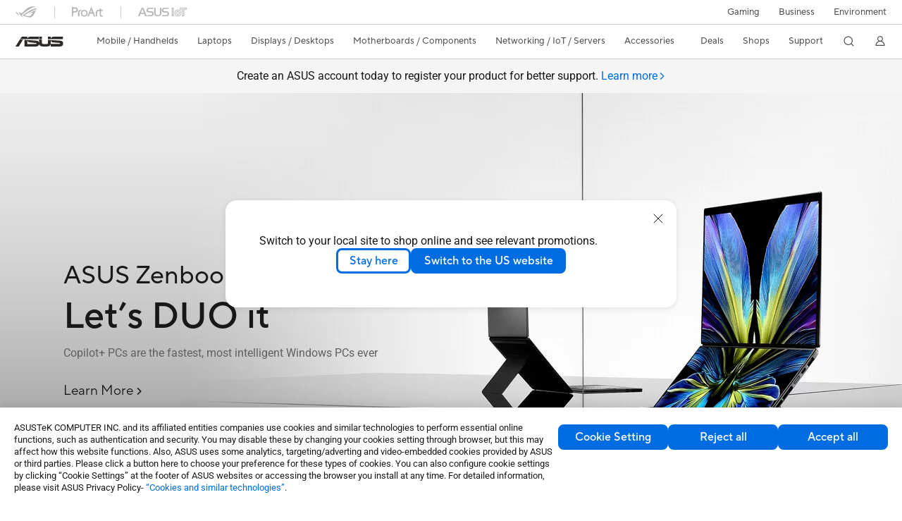

--- FILE ---
content_type: text/html; charset=utf-8
request_url: https://www.asus.com/ch-en/
body_size: 56849
content:
<!doctype html>
<html data-n-head-ssr dir="ltr" lang="en-us" data-n-head="%7B%22dir%22:%7B%22ssr%22:%22ltr%22%7D,%22lang%22:%7B%22ssr%22:%22en-us%22%7D%7D">
  <head >
    <title>Motherboard, graphics card, PC, monitor, router | ASUS Switzerland</title><meta data-n-head="ssr" charset="utf-8"><meta data-n-head="ssr" name="viewport" content="width=device-width, initial-scale=1, maximum-scale=5.0"><meta data-n-head="ssr" data-hid="description" name="description" content="Our multinational company ASUS provides the world’s best motherboards and cutting-edge PC, monitors, graphics cards, routers and other technology solutions."><meta data-n-head="ssr" data-hid="og:title" property="og:title" content="ASUS Switzerland"><meta data-n-head="ssr" data-hid="og:type" property="og:type" content="website"><meta data-n-head="ssr" data-hid="og:site_name" property="og:site_name" content="ASUS Switzerland"><meta data-n-head="ssr" data-hid="og:description" property="og:description" content="Our multinational company ASUS provides the world’s best motherboards and cutting-edge PC, monitors, graphics cards, routers and other technology solutions."><meta data-n-head="ssr" data-hid="og:url" property="og:url" content="https://www.asus.com/ch-en"><meta data-n-head="ssr" data-hid="og:image" property="og:image" content="https://dlcdnimgs.asus.com/websites/global/Sno/79183.jpg"><meta data-n-head="ssr" data-hid="twitter:title" property="twitter:title" content="ASUS Switzerland"><meta data-n-head="ssr" data-hid="twitter:site" property="twitter:site" content="@ASUS"><meta data-n-head="ssr" data-hid="twitter:description" property="twitter:description" content="Our multinational company ASUS provides the world’s best motherboards and cutting-edge PC, monitors, graphics cards, routers and other technology solutions."><meta data-n-head="ssr" data-hid="twitter:card" property="twitter:card" content="summary_large_image"><meta data-n-head="ssr" data-hid="twitter:image" property="twitter:image" content=""><link data-n-head="ssr" rel="icon" type="image/x-icon" href="/new_asus_ico_256x256.png"><link data-n-head="ssr" rel="alternate" hreflang="ar-AE" href="https://www.asus.com/me-ar/"><link data-n-head="ssr" rel="alternate" hreflang="ar-EG" href="https://www.asus.com/eg/"><link data-n-head="ssr" rel="alternate" hreflang="ar-SA" href="https://www.asus.com/sa-ar/"><link data-n-head="ssr" rel="alternate" hreflang="bg-BG" href="https://www.asus.com/bg/"><link data-n-head="ssr" rel="alternate" hreflang="cs-CZ" href="https://www.asus.com/cz/"><link data-n-head="ssr" rel="alternate" hreflang="da-DK" href="https://www.asus.com/dk/"><link data-n-head="ssr" rel="alternate" hreflang="de-CH" href="https://www.asus.com/ch-de/"><link data-n-head="ssr" rel="alternate" hreflang="de-DE" href="https://www.asus.com/de/"><link data-n-head="ssr" rel="alternate" hreflang="el-GR" href="https://www.asus.com/gr/"><link data-n-head="ssr" rel="alternate" hreflang="en" href="https://www.asus.com/"><link data-n-head="ssr" rel="alternate" hreflang="en-AE" href="https://www.asus.com/me-en/"><link data-n-head="ssr" rel="alternate" hreflang="en-AU" href="https://www.asus.com/au/"><link data-n-head="ssr" rel="alternate" hreflang="en-BD" href="https://www.asus.com/bd/"><link data-n-head="ssr" rel="alternate" hreflang="en-BN" href="https://www.asus.com/bn/"><link data-n-head="ssr" rel="alternate" hreflang="en-CA" href="https://www.asus.com/ca-en/"><link data-n-head="ssr" rel="alternate" hreflang="en-CH" href="https://www.asus.com/ch-en/"><link data-n-head="ssr" rel="alternate" hreflang="en-EE" href="https://www.asus.com/bt/"><link data-n-head="ssr" rel="alternate" hreflang="en-eg" href="https://www.asus.com/eg-en/"><link data-n-head="ssr" rel="alternate" hreflang="en-GB" href="https://www.asus.com/uk/"><link data-n-head="ssr" rel="alternate" hreflang="en-GR" href="https://www.asus.com/gr-en/"><link data-n-head="ssr" rel="alternate" hreflang="en-HK" href="https://www.asus.com/hk-en/"><link data-n-head="ssr" rel="alternate" hreflang="en-IE" href="https://www.asus.com/ie/"><link data-n-head="ssr" rel="alternate" hreflang="en-IN" href="https://www.asus.com/in/"><link data-n-head="ssr" rel="alternate" hreflang="en-LK" href="https://www.asus.com/lk/"><link data-n-head="ssr" rel="alternate" hreflang="en-LT" href="https://www.asus.com/bt/"><link data-n-head="ssr" rel="alternate" hreflang="en-LV" href="https://www.asus.com/bt/"><link data-n-head="ssr" rel="alternate" hreflang="en-MY" href="https://www.asus.com/my/"><link data-n-head="ssr" rel="alternate" hreflang="en-NG" href="https://www.asus.com/wa/"><link data-n-head="ssr" rel="alternate" hreflang="en-NP" href="https://www.asus.com/np/"><link data-n-head="ssr" rel="alternate" hreflang="en-NZ" href="https://www.asus.com/nz/"><link data-n-head="ssr" rel="alternate" hreflang="en-PH" href="https://www.asus.com/ph/"><link data-n-head="ssr" rel="alternate" hreflang="en-PK" href="https://www.asus.com/pk/"><link data-n-head="ssr" rel="alternate" hreflang="en-RS" href="https://www.asus.com/rs-en/"><link data-n-head="ssr" rel="alternate" hreflang="en-SA" href="https://www.asus.com/sa-en/"><link data-n-head="ssr" rel="alternate" hreflang="en-SG" href="https://www.asus.com/sg/"><link data-n-head="ssr" rel="alternate" hreflang="en-US" href="https://www.asus.com/us/"><link data-n-head="ssr" rel="alternate" hreflang="en-ZA" href="https://www.asus.com/za/"><link data-n-head="ssr" rel="alternate" hreflang="es-AR" href="https://www.asus.com/ar/"><link data-n-head="ssr" rel="alternate" hreflang="es-CL" href="https://www.asus.com/cl/"><link data-n-head="ssr" rel="alternate" hreflang="es-CO" href="https://www.asus.com/co/"><link data-n-head="ssr" rel="alternate" hreflang="es-EC" href="https://www.asus.com/ec/"><link data-n-head="ssr" rel="alternate" hreflang="es-ES" href="https://www.asus.com/es/"><link data-n-head="ssr" rel="alternate" hreflang="es-MX" href="https://www.asus.com/mx/"><link data-n-head="ssr" rel="alternate" hreflang="es-PE" href="https://www.asus.com/pe/"><link data-n-head="ssr" rel="alternate" hreflang="es-PY" href="https://www.asus.com/py/"><link data-n-head="ssr" rel="alternate" hreflang="es-UY" href="https://www.asus.com/uy/"><link data-n-head="ssr" rel="alternate" hreflang="fi-FI" href="https://www.asus.com/fi/"><link data-n-head="ssr" rel="alternate" hreflang="fr-BE" href="https://www.asus.com/be-fr/"><link data-n-head="ssr" rel="alternate" hreflang="fr-CA" href="https://www.asus.com/ca-fr/"><link data-n-head="ssr" rel="alternate" hreflang="fr-CH" href="https://www.asus.com/ch-fr/"><link data-n-head="ssr" rel="alternate" hreflang="fr-FR" href="https://www.asus.com/fr/"><link data-n-head="ssr" rel="alternate" hreflang="he-IL" href="https://www.asus.com/il/"><link data-n-head="ssr" rel="alternate" hreflang="hu-HU" href="https://www.asus.com/hu/"><link data-n-head="ssr" rel="alternate" hreflang="id-ID" href="https://www.asus.com/id/"><link data-n-head="ssr" rel="alternate" hreflang="it-IT" href="https://www.asus.com/it/"><link data-n-head="ssr" rel="alternate" hreflang="ja-JP" href="https://www.asus.com/jp/"><link data-n-head="ssr" rel="alternate" hreflang="km-KH" href="https://www.asus.com/kh/"><link data-n-head="ssr" rel="alternate" hreflang="ko-KR" href="https://www.asus.com/kr/"><link data-n-head="ssr" rel="alternate" hreflang="my-MM" href="https://www.asus.com/mm/"><link data-n-head="ssr" rel="alternate" hreflang="nl-BE" href="https://www.asus.com/be-nl/"><link data-n-head="ssr" rel="alternate" hreflang="nl-NL" href="https://www.asus.com/nl/"><link data-n-head="ssr" rel="alternate" hreflang="no-NO" href="https://www.asus.com/no/"><link data-n-head="ssr" rel="alternate" hreflang="pl-PL" href="https://www.asus.com/pl/"><link data-n-head="ssr" rel="alternate" hreflang="pt-BR" href="https://www.asus.com/br/"><link data-n-head="ssr" rel="alternate" hreflang="pt-PT" href="https://www.asus.com/pt/"><link data-n-head="ssr" rel="alternate" hreflang="ro-RO" href="https://www.asus.com/ro/"><link data-n-head="ssr" rel="alternate" hreflang="ru-RU" href="https://www.asus.com/ru/"><link data-n-head="ssr" rel="alternate" hreflang="sk-SK" href="https://www.asus.com/sk/"><link data-n-head="ssr" rel="alternate" hreflang="sl-si" href="https://www.asus.com/si/"><link data-n-head="ssr" rel="alternate" hreflang="sr-RS" href="https://www.asus.com/rs/"><link data-n-head="ssr" rel="alternate" hreflang="sv-SE" href="https://www.asus.com/se/"><link data-n-head="ssr" rel="alternate" hreflang="th-TH" href="https://www.asus.com/th/"><link data-n-head="ssr" rel="alternate" hreflang="tr-TR" href="https://www.asus.com/tr/"><link data-n-head="ssr" rel="alternate" hreflang="uk-UA" href="https://www.asus.com/ua-ua/"><link data-n-head="ssr" rel="alternate" hreflang="vi-VN" href="https://www.asus.com/vn/"><link data-n-head="ssr" rel="alternate" hreflang="zh-CN" href="https://www.asus.com.cn/"><link data-n-head="ssr" rel="alternate" hreflang="zh-HK" href="https://www.asus.com/hk/"><link data-n-head="ssr" rel="alternate" hreflang="zh-TW" href="https://www.asus.com/tw/"><link data-n-head="ssr" rel="canonical" href="https://www.asus.com/ch-en/"><script data-n-head="ssr" src="" async></script><script data-n-head="ssr" src="" async></script><script data-n-head="ssr" type="text/javascript">(function (w, d, s, l, i) {
          w[l] = w[l] || [];
          w[l].push({'gtm.start': new Date().getTime(), event: 'gtm.js' });
          var f = d.getElementsByTagName(s)[0],
          j = d.createElement(s),
          dl = l != "dataLayer" ? "&l=" + l : "";
          j.defer = true;
          j.src = "https://www.googletagmanager.com/gtm.js?id=" + i + dl;
          f.parentNode.insertBefore(j, f);
          })(window, document, "script", "dataLayer", "GTM-NJRLM8");
          </script><script data-n-head="ssr" type="text/javascript" src="/nuxtStatic/js/jquery.min.js"></script><script data-n-head="ssr" type="text/javascript">window.AsusAPIConfig = {"system":"asus","websitePath":"ch-en","theme":"asus","campaignId":"9f66f36a-32c8-454b-b4fb-b3c9b35f04b1","showHeaderPopUp":true}; </script><script data-n-head="ssr" type="text/javascript" src="https://dlcdnimgs.asus.com/vendor/subscribe-form/js/subscribeform.min.js"></script><script data-n-head="ssr" type="text/javascript" src="https://dlcdnimgs.asus.com/vendor/public/fonts/js/roboto.js" async></script><script data-n-head="ssr" data-hid="nuxt-jsonld-68917985" type="application/ld+json">
[
  {
    "@context": "http://schema.org",
    "@type": "Corporation",
    "name": "ASUS",
    "description": "Our multinational company ASUS provides the world’s best motherboards and cutting-edge PC, monitors, graphics cards, routers and other technology solutions.",
    "logo": "https://www.asus.com/media/img/2017/images/n-logo-asus.svg",
    "url": "https://www.asus.com/ch-en/",
    "brand": {
      "@type": "Brand",
      "name": "ASUS"
    }
  },
  {
    "@context": "http://schema.org",
    "@type": "WebSite",
    "url": "https://www.asus.com/ch-en/",
    "potentialAction": {
      "@type": "SearchAction",
      "target": "https://www.asus.com/ch-en/searchresult?searchKey={search_term_string}",
      "query-input": "required name=search_term_string"
    }
  }
]
</script><link rel="stylesheet" href="/_nuxt/d03fa0119.css"><link rel="stylesheet" href="/_nuxt/9d2290119.css"><link rel="stylesheet" href="/_nuxt/f95560119.css"><link rel="stylesheet" href="/_nuxt/fc3c10119.css"><link rel="stylesheet" href="/_nuxt/926730119.css"><link rel="stylesheet" href="/_nuxt/733210119.css"><link rel="stylesheet" href="/_nuxt/173e20119.css"><link rel="stylesheet" href="/_nuxt/411ce0119.css"><link rel="stylesheet" href="/_nuxt/d14410119.css"><link rel="stylesheet" href="/_nuxt/4dd1c0119.css"><link rel="stylesheet" href="/_nuxt/820470119.css">
  </head>
  <body >
    <div data-server-rendered="true" id="__nuxt"><!----><div id="__layout"><div id="_defaultWrapper"><noscript><iframe src="//www.googletagmanager.com/ns.html?id=GTM-NJRLM8" height="0" width="0" style="display:none;visibility:hidden"></iframe></noscript> <div role="navigation" id="OfficialHeaderWrapper" lang="en-us" class="headerExternal asusOfficialHeader Header__headerWrapper__2E1QH" style="--space-width:0px;"><div id="wrapperDesktop" class="Header__wrapperDesktop__h6Pb2 Header__themeWhite__1yGlc"><div class="Header__accessibilitTool__21iRj"><button tabindex="0" aria-label="Skip to content" class="Header__skipToContent__2ar4U">
        Skip to content
      </button> <a tabindex="0" href="https://www.asus.com/ch-en/content/Accessibility-Policy/" class="Header__accessibilityHelp__3yDRu">
        Accessibility help
      </a></div> <div id="headerLayerOne" class="Header__headerLayerOne__xBqqu"><div class="Header__headerLayerOneContainer__2nUEJ Header__themeWhite__1yGlc"><div class="Header__topLeftMenu__iiqYG Header__themeWhite__1yGlc"><div class="Header__imageContainer__2KPMI Header__themeWhite__1yGlc Header__firstItem__3aTuO"><a href="https://rog.asus.com/ch-en/" target="_blank" rel="" class="Header__logo__22hjG"><img src="https://www.asus.com/media/Odin/images/header/ROG_normal.svg" alt="ROG" class="Header__defaultImage__1kdR0"> <img src="https://www.asus.com/media/Odin/images/header/ROG_hover.svg" alt="ROG" class="Header__hoverImage__1OOKy"></a></div><div class="Header__imageContainer__2KPMI Header__themeWhite__1yGlc"><a href="https://www.asus.com/ch-en/ProArt/" target="_Self" rel="" class="Header__logo__22hjG"><img src="https://www.asus.com/media/Odin/images/header/ProArt_normal.svg" alt="Creators" class="Header__defaultImage__1kdR0"> <img src="https://www.asus.com/media/Odin/images/header/ProArt_hover.svg" alt="Creators" class="Header__hoverImage__1OOKy"></a></div><div class="Header__imageContainer__2KPMI Header__themeWhite__1yGlc"><a href="https://iot.asus.com/" target="_blank" rel="" class="Header__logo__22hjG"><img src="https://www.asus.com/media/Odin/images/header/IoT_normal.svg" alt="AIoT" class="Header__defaultImage__1kdR0"> <img src="https://www.asus.com/media/Odin/images/header/IoT_hover.svg" alt="AIoT" class="Header__hoverImage__1OOKy"></a></div></div> <div class="Header__topRightMenu__2ix8W Header__themeWhite__1yGlc"><div tabindex="0" role="button" aria-haspopup="true" aria-expanded="false" class="Header__themeWhite__1yGlc Header__topRightMenuItem__1W7va"><div><span class="Header__textContainer__1zgYq">
                  Gaming
                </span> <!----></div></div><div class="Header__themeWhite__1yGlc Header__topRightMenuItem__1W7va"><div><a href="https://www.asus.com/ch-en/business/" target="_Blank" rel="" class="Header__textContainer__1zgYq">
                  Business
                </a></div></div><div class="Header__themeWhite__1yGlc Header__topRightMenuItem__1W7va"><div><a href="https://www.asus.com/ch-en/content/sustainability-environment/" target="_Blank" rel="" class="Header__textContainer__1zgYq">
                  Environment
                </a></div></div></div></div></div> <div class="Header__headerBar__1csGL Header__themeWhite__1yGlc"><div tabindex="0" role="button" aria-label="menu open button" class="Header__menuOpenBtn__1uNJE Header__themeWhite__1yGlc"></div> <div class="Header__asusLogoContainer__18Tvl"><div role="link" tabindex="0" aria-label="ASUS Official Site Homepage" class="Header__asusLogo__3kBbE Header__themeWhite__1yGlc"></div></div> <div class="Header__searchAndCart__3PK6X"><div aria-label="Search" role="button" tabindex="0" class="Header__item__zmemY Header__search__2Wbxu Header__themeWhite__1yGlc"></div> <!----></div></div> <div class="HeaderSearchDropDownMenu__wrapperSearchDropDownMenu__31mT8"><div class="HeaderSearchDropDownMenu__headerSearchDropDownMenu__TfL4d"><div class="HeaderSearchDropDownMenu__innerWeaper__1jtC7" style="display:none;"><div class="HeaderSearchDropDownMenu__searchInputContainerBox__3Baaj"><div class="HeaderSearchDropDownMenu__searchInputContainer__2NlT1"><!----> <input type="text" maxlength="250" role="combobox" aria-label="Search ASUS.com" aria-autocomplete="list" aria-owns="Quick links suggestion" aria-expanded="false" placeholder="Search ASUS.com" value="" class="HeaderSearchDropDownMenu__searchInput__2r0So HeaderSearchDropDownMenu__noKeyWord__1MjlB"> <div tabindex="0" role="button" aria-label="Clear search term" class="HeaderSearchDropDownMenu__closeSearchIcon__31ILF" style="display:none;"><svg width="24" height="24" viewBox="0 0 24 24" fill="none" xmlns="http://www.w3.org/2000/svg" svg-inline role="presentation" focusable="false" tabindex="-1"><path d="M18 6L6 18M6 6l12 12" stroke="#181818" stroke-linecap="round"></path></svg></div></div> <!----></div> <!----></div> <div class="HeaderSearchDropDownMenu__overlayer__3nIPD"></div></div></div> <div class="Header__windowMask__39j-5"></div> <div class="Header__headerLayerTwo__115Eu"><div class="Header__headerLayerTwoContainer__2nAz4"><div class="Header__asusLogoContainer__18Tvl"><div role="link" tabindex="0" aria-label="ASUS Official Site Homepage" class="Header__asusLogo__3kBbE Header__themeWhite__1yGlc"></div></div> <div class="Header__spaceForAsusLogo__1k1A-"></div> <div class="Header__sideMenuClose__CrXWr"><div tabindex="-1" aria-label="menu close button" aria-hidden="true" class="Header__closeBtn__2npQc Header__themeWhite__1yGlc"></div></div> <div class="Header__navContainer__beKIL"><nav aria-label="Navigation" class="mainNavigationList Header__mainNavigationList__2LD5y"><!----> <!----> <!----> <div tabindex="0" role="button" aria-haspopup="menu" aria-expanded="false" class="mainNavigationItem Header__mainNavigationItem__26BOR Header__themeWhite__1yGlc"><span>
                  Mobile / Handhelds
                </span> <span class="Header__toggleBtn__22kb_ Header__openBtn__3InIG"></span></div> <div class="Header__spaceForMenuItem__14d_b"></div> <!----><div tabindex="0" role="button" aria-haspopup="menu" aria-expanded="false" class="mainNavigationItem Header__mainNavigationItem__26BOR Header__themeWhite__1yGlc"><span>
                  Laptops
                </span> <span class="Header__toggleBtn__22kb_ Header__openBtn__3InIG"></span></div> <div class="Header__spaceForMenuItem__14d_b"></div> <!----><div tabindex="0" role="button" aria-haspopup="menu" aria-expanded="false" class="mainNavigationItem Header__mainNavigationItem__26BOR Header__themeWhite__1yGlc"><span>
                  Displays / Desktops
                </span> <span class="Header__toggleBtn__22kb_ Header__openBtn__3InIG"></span></div> <div class="Header__spaceForMenuItem__14d_b"></div> <!----><div tabindex="0" role="button" aria-haspopup="menu" aria-expanded="false" class="mainNavigationItem Header__mainNavigationItem__26BOR Header__themeWhite__1yGlc"><span>
                  Motherboards / Components
                </span> <span class="Header__toggleBtn__22kb_ Header__openBtn__3InIG"></span></div> <div class="Header__spaceForMenuItem__14d_b"></div> <!----><div tabindex="0" role="button" aria-haspopup="menu" aria-expanded="false" class="mainNavigationItem Header__mainNavigationItem__26BOR Header__themeWhite__1yGlc"><span>
                  Networking / IoT / Servers
                </span> <span class="Header__toggleBtn__22kb_ Header__openBtn__3InIG"></span></div> <div class="Header__spaceForMenuItem__14d_b"></div> <!----><div tabindex="0" role="button" aria-haspopup="menu" aria-expanded="false" class="mainNavigationItem Header__mainNavigationItem__26BOR Header__themeWhite__1yGlc"><span>
                  Accessories
                </span> <span class="Header__toggleBtn__22kb_ Header__openBtn__3InIG"></span></div> <div class="Header__spaceForMenuItem__14d_b"></div> <!----> <div class="Header__sideMenuContentSection__2UXUJ"><div class="Header__item__zmemY"><div tabindex="0" aria-expanded="false" class="Header__levelOneList__1pHn3">
                      Deals
                      <span class="Header__toggleBtn__22kb_ Header__openBtn__3InIG Header__show__14ec2"></span> <span class="Header__toggleBtn__22kb_ Header__collapseBtn__-yBN9"></span></div> <div class="Header__levelTwoListBox__1rdVc" style="display:none;"><a href="https://webshop.asus.com/ch-en/notebooks/gaming/rog-ally/" tabindex="-1" target="_Blank" rel="" class="Header__levelTwoList__oZVZ2">
                      ROG Ally
                    </a><a href="https://webshop.asus.com/ch-en/promotions/promotions/nvidia-arc-raiders-bundle/" tabindex="-1" target="_Blank" rel="" class="Header__levelTwoList__oZVZ2">
                      NVIDIA Arc Raiders Bundle
                    </a><a href="https://webshop.asus.com/ch-en/graphics-cards/by-chipset/nvidia-rtx-5070-5070-ti/" tabindex="-1" target="_Blank" rel="" class="Header__levelTwoList__oZVZ2">
                      GeForce RTX 5070 Game Changer	
                    </a><a href="https://webshop.asus.com/ch-en/promotions/promotions/nvidia-borderlands-4-bundle/" tabindex="-1" target="_Blank" rel="" class="Header__levelTwoList__oZVZ2">
                      Nvidia Borderlands 4 Bundle
                    </a></div></div><div class="Header__item__zmemY"><div tabindex="0" aria-expanded="false" class="Header__levelOneList__1pHn3">
                      Shops
                      <span class="Header__toggleBtn__22kb_ Header__openBtn__3InIG Header__show__14ec2"></span> <span class="Header__toggleBtn__22kb_ Header__collapseBtn__-yBN9"></span></div> <div class="Header__levelTwoListBox__1rdVc" style="display:none;"><a href="https://webshop.asus.com/ch-en" tabindex="-1" target="_Blank" rel="" class="Header__levelTwoList__oZVZ2">
                      ASUS Onlineshop
                    </a></div></div><div class="Header__item__zmemY"><div tabindex="0" aria-expanded="false" class="Header__levelOneList__1pHn3">
                      Support
                      <span class="Header__toggleBtn__22kb_ Header__openBtn__3InIG Header__show__14ec2"></span> <span class="Header__toggleBtn__22kb_ Header__collapseBtn__-yBN9"></span></div> <div class="Header__levelTwoListBox__1rdVc" style="display:none;"><a href="https://www.asus.com/ch-en/content/contact-us/" tabindex="-1" target="_Blank" rel="" class="Header__levelTwoList__oZVZ2">
                      Contact Us
                    </a><a href="https://www.asus.com/ch-en/support/" tabindex="-1" target="_Blank" rel="" class="Header__levelTwoList__oZVZ2">
                      Support
                    </a><a href="https://zentalk.asus.com/" tabindex="-1" target="_Blank" rel="" class="Header__levelTwoList__oZVZ2">
                      ZenTalk
                    </a><a href="https://www.asus.com/ch-en/support/Download-Center/" tabindex="-1" target="_Blank" rel="" class="Header__levelTwoList__oZVZ2">
                      Drivers and manuals
                    </a><a href="https://icr-emea.asus.com/webchat/icr.html?rootTreeId=EMEA.ACG.DE-DE&amp;treeId=EMEA.ACG.DE-DE&amp;tenantId=DE-DE&amp;language=en-us" tabindex="-1" target="_Blank" rel="" class="Header__levelTwoList__oZVZ2">
                      Product FAQ
                    </a><a href="https://serviceshop.asus.com/CH/it/index.aspx" tabindex="-1" target="_Blank" rel="" class="Header__levelTwoList__oZVZ2">
                      Warranty extensions (ASUS Premium Care)
                    </a><a href="https://account.asus.com/registerform.aspx" tabindex="-1" target="_Blank" rel="" class="Header__levelTwoList__oZVZ2">
                      Product registration
                    </a><a href="https://www.asus.com/support/Product/ContactUs/Services/questionform/?lang=en" tabindex="-1" target="_Blank" rel="" class="Header__levelTwoList__oZVZ2">
                      Contact via email
                    </a><a href="https://eu-rma.asus.com/ch/lang/ch_en" tabindex="-1" target="_Blank" rel="" class="Header__levelTwoList__oZVZ2">
                      Request repair
                    </a><a href="https://www.asus.com/ch-en/support/Repair-Status-Inquiry/?cname=Germany" tabindex="-1" target="_Blank" rel="" class="Header__levelTwoList__oZVZ2">
                      Check repair status
                    </a><a href="https://www.asus.com/ch-en/support/MyASUS-deeplink/" tabindex="-1" target="_Blank" rel="" class="Header__levelTwoList__oZVZ2">
                      MyASUS
                    </a></div></div> <div class="Header__item__zmemY"><div tabindex="0" role="button" aria-label="Member Account" aria-expanded="false" class="Header__levelOneList__1pHn3 Header__member__1MdQw Header__themeWhite__1yGlc">
                  My Account
                  <span class="Header__toggleBtn__22kb_ Header__openBtn__3InIG Header__show__14ec2"></span> <span class="Header__toggleBtn__22kb_ Header__collapseBtn__-yBN9"></span></div> <!----></div></div> <div class="Header__sideMenuContentSection__2UXUJ"><div class="Header__item__zmemY"><div tabindex="0" role="button" aria-expanded="false" class="Header__levelOneList__1pHn3">
                      Gaming
                      <span class="Header__toggleBtn__22kb_ Header__openBtn__3InIG Header__show__14ec2"></span> <span class="Header__toggleBtn__22kb_ Header__collapseBtn__-yBN9"></span></div> <div class="Header__levelTwoListBox__1rdVc" style="display:none;"><a href="https://rog.asus.com/ch-en/" tabindex="-1" target="_Blank" rel="" class="Header__levelTwoList__oZVZ2">
                      ROG - Republic of Gamers
                    </a><a href="https://www.asus.com/campaign/tuf-gaming/CH-it/" tabindex="-1" target="_Blank" rel="" class="Header__levelTwoList__oZVZ2">
                      TUF Gaming
                    </a></div></div><div class="Header__item__zmemY"><div tabindex="0" role="button" aria-expanded="false" class="Header__levelOneList__1pHn3"><a href="https://www.asus.com/ch-en/business/" target="_Blank" rel="">
                        Business
                      </a></div> <div class="Header__levelTwoListBox__1rdVc" style="display:none;"></div></div><div class="Header__item__zmemY"><div tabindex="0" role="button" aria-expanded="false" class="Header__levelOneList__1pHn3"><a href="https://www.asus.com/ch-en/content/sustainability-environment/" target="_Blank" rel="">
                        Environment
                      </a></div> <div class="Header__levelTwoListBox__1rdVc" style="display:none;"></div></div> <div class="Header__item__zmemY"><a href="https://rog.asus.com/ch-en/" target="_Blank" rel=""><div class="Header__levelOneList__1pHn3"><img src="https://www.asus.com/media/Odin/images/header/ROG_hover.svg" alt="ROG" class="Header__defaultImage__1kdR0"></div></a></div><div class="Header__item__zmemY"><a href="https://www.asus.com/ch-en/ProArt/" target="_Self" rel=""><div class="Header__levelOneList__1pHn3"><img src="https://www.asus.com/media/Odin/images/header/ProArt_hover.svg" alt="Creators" class="Header__defaultImage__1kdR0"></div></a></div><div class="Header__item__zmemY"><a href="https://iot.asus.com/" target="" rel=""><div class="Header__levelOneList__1pHn3"><img src="https://www.asus.com/media/Odin/images/header/IoT_hover.svg" alt="AIoT" class="Header__defaultImage__1kdR0"></div></a></div></div> <div class="Header__sideMenuMobileSpace__WoCC_"></div></nav> <div class="Header__subNavigationList__1Wmem"><div tabindex="0" role="button" aria-haspopup="true" aria-expanded="false" class="Header__secondRightMenuItem__nevQN Header__themeWhite__1yGlc Header__hasBottomLine__2D8OJ"><div class="Header__inlineFlex__1Jk6H"><span>
                      Deals
                    </span> <!----></div></div> <div class="Header__spaceForMenuItem__14d_b"></div><div tabindex="0" role="button" aria-haspopup="true" aria-expanded="false" class="Header__secondRightMenuItem__nevQN Header__themeWhite__1yGlc Header__hasBottomLine__2D8OJ"><div class="Header__inlineFlex__1Jk6H"><span>
                      Shops
                    </span> <!----></div></div> <div class="Header__spaceForMenuItem__14d_b"></div><div tabindex="0" role="button" aria-haspopup="true" aria-expanded="false" class="Header__secondRightMenuItem__nevQN Header__themeWhite__1yGlc Header__hasBottomLine__2D8OJ"><div class="Header__inlineFlex__1Jk6H"><span>
                      Support
                    </span> <!----></div></div> <div class="Header__spaceForMenuItem__14d_b"></div> <div tabindex="0" aria-label="Search" role="button" aria-expanded="false" class="headerIcon Header__searchAndMemberFeatureItem__OxZtB Header__search__2Wbxu Header__themeWhite__1yGlc"></div> <!----> <!----> <div class="Header__spaceForMenuItem__14d_b"></div> <div tabindex="0" aria-label="Member Account" role="button" aria-expanded="false" class="headerIcon Header__searchAndMemberFeatureItem__OxZtB Header__member__1MdQw Header__themeWhite__1yGlc"><!----></div></div></div></div></div> <div></div></div> <!----></div> <div role="main"><div tabindex="0" id="skipContentFocus"><div headerMargin="1" class="PromotionBanner__wrapper__boR2j"><div class="PromotionBanner__sliderSection__3ZS_w"><div role="tablist" class="swiper-wrapper PromotionBanner__swiperWrapper__3Zvm4"><div data-index="0" role="none" class="swiper-slide PromotionBanner__swiperSlide__2X56Y"><div class="PromotionBanner__swiperContainer__2irjI"><!----> <div class="PromotionBanner__text__1HGpW swiper-slide-content">
            Create an ASUS account today to register your product for better support.
            <a href="https://account.asus.com/registerform.aspx" target="_blank" rel="noreferrer noopener" tabindex="0" data-theme="Blue" role="tab" class="link normal enableArrow TextLink__normal__1TTQw TextLink__enableArrow__30-YZ TextLink__link__2Xbkj"><!----> <span class="LinkText TextLink__LinkText__3SIPQ">
              Learn more
            </span> <svg xmlns="http://www.w3.org/2000/svg" width="12" height="12" fill="none" viewBox="0 0 9 9" svg-inline="" aria-hidden="true" role="presentation" focusable="false" tabindex="-1" class="arrowRightSVG"><path stroke="#006ce1" stroke-linecap="round" stroke-linejoin="round" stroke-miterlimit="10" d="M3.375 1.406L6.581 4.5 3.375 7.594"></path></svg></a></div></div></div></div> <!----></div></div> <div id="heroBanner" tabindex="0" class="heroBanner HeroBanner__imageCarousel__36Rvp HeroBanner__imageCarouselHeroBanner__3ELYr HeroBanner__headerMargin__30p2_ HeroBanner__promotionBannerMargin__3swBt"><div class="HeroBanner__inner__1Ym3L HeroBanner__firstTiming__2nUpz" style="transform:translateX(0%);width:600%;"><div class="HeroBanner__item__3nU6C"><a href="https://www.asus.com/ch-en/laptops/for-home/zenbook/asus-zenbook-duo-ux8407" target="_self" rel="" aria-label="Learn more ASUS Zenbook DUO (2026/1/7 01:00 Online)" tabindex="0" aria-hidden="false"><picture><source type="image/webp" media="(min-width: 1280px)" srcset="/WebsitesBanner/CH-en/banners/xoocfj8e6su1gei4/xoocfj8e6su1gei4-0_0_desktop_0_1X.jpg?webp  1x, /WebsitesBanner/CH-en/banners/xoocfj8e6su1gei4/xoocfj8e6su1gei4-0_0_desktop_0_2X.jpg?webp 2x"> <source media="(min-width: 1280px)" srcset="/WebsitesBanner/CH-en/banners/xoocfj8e6su1gei4/xoocfj8e6su1gei4-0_0_desktop_0_1X.jpg 1x, /WebsitesBanner/CH-en/banners/xoocfj8e6su1gei4/xoocfj8e6su1gei4-0_0_desktop_0_2X.jpg 2x"> <source type="image/webp" media="(min-width: 731px) and (max-width:1279px)" srcset="/WebsitesBanner/CH-en/banners/xoocfj8e6su1gei4/xoocfj8e6su1gei4-0_0_tablet_0_1X.jpg?webp 1x, /WebsitesBanner/CH-en/banners/xoocfj8e6su1gei4/xoocfj8e6su1gei4-0_0_tablet_0_2X.jpg?webp 2x"> <source media="(min-width: 731px) and (max-width:1279px)" srcset="/WebsitesBanner/CH-en/banners/xoocfj8e6su1gei4/xoocfj8e6su1gei4-0_0_tablet_0_1X.jpg 1x, /WebsitesBanner/CH-en/banners/xoocfj8e6su1gei4/xoocfj8e6su1gei4-0_0_tablet_0_2X.jpg 2x"> <source type="image/webp" media="(max-width: 730px)" srcset="/WebsitesBanner/CH-en/banners/xoocfj8e6su1gei4/xoocfj8e6su1gei4-0_0_mobile_0_1X.jpg?webp 1x, /WebsitesBanner/CH-en/banners/xoocfj8e6su1gei4/xoocfj8e6su1gei4-0_0_mobile_0_2X.jpg?webp 2x"> <source media="(max-width: 730px)" srcset="/WebsitesBanner/CH-en/banners/xoocfj8e6su1gei4/xoocfj8e6su1gei4-0_0_mobile_0_1X.jpg 1x, /WebsitesBanner/CH-en/banners/xoocfj8e6su1gei4/xoocfj8e6su1gei4-0_0_mobile_0_2X.jpg 2x"> <img src="/WebsitesBanner/CH-en/banners/xoocfj8e6su1gei4/xoocfj8e6su1gei4-0_0_desktop_0_1X.jpg" alt="Two ASUS Zenbook DUO are displayed in a minimalist, reflective setting." class="HeroBanner__itemBackgroudImage__2lBz_"></picture></a> <div class="HeroBanner__bannerInfo__djQPV HeroBanner__BannerItemTop__19Bty"><div tabindex="-1" class="HeroBanner__infoHead__16Zhu"><a href="https://www.asus.com/ch-en/laptops/for-home/zenbook/asus-zenbook-duo-ux8407" aria-label="ASUS Zenbook DUO" style="color:#181818;"><!----> <span style="font-family:'TTNormsProNormal';font-size:22px;line-height:30px;">ASUS Zenbook DUO</span></a></div> <div class="HeroBanner__infoTag__2jbKP"><a href="https://www.asus.com/ch-en/laptops/for-home/zenbook/asus-zenbook-duo-ux8407" style="color:#181818;"><!----> <span style="font-family:'TTNormsProMedium';font-size:32px;line-height:40px;">Let’s DUO it</span></a></div> <div class="HeroBanner__infoDesc__EVGSR"><a href="https://www.asus.com/ch-en/laptops/for-home/zenbook/asus-zenbook-duo-ux8407" style="color:#616161;"><!----> <span style="font-family:'Roboto';font-size:12px;line-height:16px;">Copilot+ PCs are the fastest, most intelligent Windows PCs ever</span></a></div> <div class="HeroBanner__infoBtn__FQazy"><!----> <a href="https://www.asus.com/ch-en/laptops/for-home/zenbook/asus-zenbook-duo-ux8407" target="_self" rel="" class="GhostButton__normal__MPeDn GhostButton__specificColor__1m_6e GhostButton__link__xTS-3 HeroBanner__ghostButton__1wHb6" style="color:#181818;"><span class="GhostButton__LinkText__1DiK4">
            Learn More
           <svg xmlns="http://www.w3.org/2000/svg" width="12" height="12" fill="none" viewBox="0 0 9 9" svg-inline tabindex role="presentation" focusable="false" class="GhostButton__arrowRightSVG__eqY5j"><path stroke="#006ce1" stroke-linecap="round" stroke-linejoin="round" stroke-miterlimit="10" d="M3.375 1.406L6.581 4.5 3.375 7.594"></path></svg></span></a></div></div> <div><!----></div> <!----></div><div class="HeroBanner__item__3nU6C"><a href="https://www.asus.com/ch-en/laptops/for-work/expertbook/asus-expertbook-ultra/" target="_self" rel="" aria-label="Learn more ASUS ExpertBook Ultra" tabindex="-1" aria-hidden="true"><picture><source type="image/webp" media="(min-width: 1280px)" srcset="/WebsitesBanner/CH-en/banners/lsdjmro2qrlp2hp0/lsdjmro2qrlp2hp0-0_0_desktop_0_1X.jpg?webp  1x, /WebsitesBanner/CH-en/banners/lsdjmro2qrlp2hp0/lsdjmro2qrlp2hp0-0_0_desktop_0_2X.jpg?webp 2x"> <source media="(min-width: 1280px)" srcset="/WebsitesBanner/CH-en/banners/lsdjmro2qrlp2hp0/lsdjmro2qrlp2hp0-0_0_desktop_0_1X.jpg 1x, /WebsitesBanner/CH-en/banners/lsdjmro2qrlp2hp0/lsdjmro2qrlp2hp0-0_0_desktop_0_2X.jpg 2x"> <source type="image/webp" media="(min-width: 731px) and (max-width:1279px)" srcset="/WebsitesBanner/CH-en/banners/lsdjmro2qrlp2hp0/lsdjmro2qrlp2hp0-0_0_tablet_0_1X.jpg?webp 1x, /WebsitesBanner/CH-en/banners/lsdjmro2qrlp2hp0/lsdjmro2qrlp2hp0-0_0_tablet_0_2X.jpg?webp 2x"> <source media="(min-width: 731px) and (max-width:1279px)" srcset="/WebsitesBanner/CH-en/banners/lsdjmro2qrlp2hp0/lsdjmro2qrlp2hp0-0_0_tablet_0_1X.jpg 1x, /WebsitesBanner/CH-en/banners/lsdjmro2qrlp2hp0/lsdjmro2qrlp2hp0-0_0_tablet_0_2X.jpg 2x"> <source type="image/webp" media="(max-width: 730px)" srcset="/WebsitesBanner/CH-en/banners/lsdjmro2qrlp2hp0/lsdjmro2qrlp2hp0-0_0_mobile_0_1X.jpg?webp 1x, /WebsitesBanner/CH-en/banners/lsdjmro2qrlp2hp0/lsdjmro2qrlp2hp0-0_0_mobile_0_2X.jpg?webp 2x"> <source media="(max-width: 730px)" srcset="/WebsitesBanner/CH-en/banners/lsdjmro2qrlp2hp0/lsdjmro2qrlp2hp0-0_0_mobile_0_1X.jpg 1x, /WebsitesBanner/CH-en/banners/lsdjmro2qrlp2hp0/lsdjmro2qrlp2hp0-0_0_mobile_0_2X.jpg 2x"> <img loading="lazy" src="/WebsitesBanner/CH-en/banners/lsdjmro2qrlp2hp0/lsdjmro2qrlp2hp0-0_0_desktop_0_1X.jpg" alt="ASUS ExpertBook Ultra" class="HeroBanner__itemBackgroudImage__2lBz_"></picture></a> <div class="HeroBanner__bannerInfo__djQPV HeroBanner__BannerItemBottom__1BdC2"><div tabindex="-1" class="HeroBanner__infoHead__16Zhu"><a href="https://www.asus.com/ch-en/laptops/for-work/expertbook/asus-expertbook-ultra/" aria-label="ASUS ExpertBook Ultra" style="color:#181818;"><!----> <span style="font-family:TTNormsStdCondensedNormal;font-size:26px;line-height:34px;">ASUS ExpertBook Ultra</span></a></div> <div class="HeroBanner__infoTag__2jbKP"><a href="https://www.asus.com/ch-en/laptops/for-work/expertbook/asus-expertbook-ultra/" style="color:#181818;"><!----> <span style="font-family:'TTNormsProMedium';">Brilliance in Motion</span></a></div> <!----> <div class="HeroBanner__infoBtn__FQazy"><!----> <a href="https://www.asus.com/ch-en/laptops/for-work/expertbook/asus-expertbook-ultra/" target="_self" rel="" class="GhostButton__normal__MPeDn GhostButton__specificColor__1m_6e GhostButton__link__xTS-3 HeroBanner__ghostButton__1wHb6" style="color:#006CE1;"><span class="GhostButton__LinkText__1DiK4">
            Learn More
           <svg xmlns="http://www.w3.org/2000/svg" width="12" height="12" fill="none" viewBox="0 0 9 9" svg-inline tabindex role="presentation" focusable="false" class="GhostButton__arrowRightSVG__eqY5j"><path stroke="#006ce1" stroke-linecap="round" stroke-linejoin="round" stroke-miterlimit="10" d="M3.375 1.406L6.581 4.5 3.375 7.594"></path></svg></span></a></div></div> <div><!----></div> <!----></div><div class="HeroBanner__item__3nU6C"><a href="https://webshop.asus.com/ch-en/promotions/promotions/winter-deals/" target="_blank" rel="noreferrer noopener" aria-label="Learn more Winterdeals 2025 (08.02) V2" tabindex="-1" aria-hidden="true"><picture><source type="image/webp" media="(min-width: 1280px)" srcset="/WebsitesBanner/CH-en/banners/ytod5jrlzwourst6/ytod5jrlzwourst6-0_0_desktop_0_1X.jpg?webp  1x, /WebsitesBanner/CH-en/banners/ytod5jrlzwourst6/ytod5jrlzwourst6-0_0_desktop_0_1X.jpg?webp 2x"> <source media="(min-width: 1280px)" srcset="/WebsitesBanner/CH-en/banners/ytod5jrlzwourst6/ytod5jrlzwourst6-0_0_desktop_0_1X.jpg 1x, /WebsitesBanner/CH-en/banners/ytod5jrlzwourst6/ytod5jrlzwourst6-0_0_desktop_0_1X.jpg 2x"> <source type="image/webp" media="(min-width: 731px) and (max-width:1279px)" srcset="/WebsitesBanner/CH-en/banners/ytod5jrlzwourst6/ytod5jrlzwourst6-0_0_tablet_0_1X.jpg?webp 1x, /WebsitesBanner/CH-en/banners/ytod5jrlzwourst6/ytod5jrlzwourst6-0_0_tablet_0_1X.jpg?webp 2x"> <source media="(min-width: 731px) and (max-width:1279px)" srcset="/WebsitesBanner/CH-en/banners/ytod5jrlzwourst6/ytod5jrlzwourst6-0_0_tablet_0_1X.jpg 1x, /WebsitesBanner/CH-en/banners/ytod5jrlzwourst6/ytod5jrlzwourst6-0_0_tablet_0_1X.jpg 2x"> <source type="image/webp" media="(max-width: 730px)" srcset="/WebsitesBanner/CH-en/banners/ytod5jrlzwourst6/ytod5jrlzwourst6-0_0_mobile_0_1X.jpg?webp 1x, /WebsitesBanner/CH-en/banners/ytod5jrlzwourst6/ytod5jrlzwourst6-0_0_mobile_0_1X.jpg?webp 2x"> <source media="(max-width: 730px)" srcset="/WebsitesBanner/CH-en/banners/ytod5jrlzwourst6/ytod5jrlzwourst6-0_0_mobile_0_1X.jpg 1x, /WebsitesBanner/CH-en/banners/ytod5jrlzwourst6/ytod5jrlzwourst6-0_0_mobile_0_1X.jpg 2x"> <img loading="lazy" src="/WebsitesBanner/CH-en/banners/ytod5jrlzwourst6/ytod5jrlzwourst6-0_0_desktop_0_1X.jpg" alt="Winterdeals 2025 (08.02) V2 Banner" class="HeroBanner__itemBackgroudImage__2lBz_"></picture></a> <div class="HeroBanner__bannerInfo__djQPV HeroBanner__BannerItemTop__19Bty"><!----> <!----> <!----> <div class="HeroBanner__infoBtn__FQazy"><!----> <!----></div></div> <div><!----></div> <!----></div><div class="HeroBanner__item__3nU6C"><a href="https://www.asus.com/ch-en/laptops/for-creators/proart/proart-p16-h7606/" rel="" aria-label="Learn more ProArt P16" tabindex="-1" aria-hidden="true"><picture><source type="image/webp" media="(min-width: 1280px)" srcset="/WebsitesBanner/CH-en/banners/ezeehrgeylefdvff/ezeehrgeylefdvff-0_0_desktop_0_1X.webp?webp  1x, /WebsitesBanner/CH-en/banners/ezeehrgeylefdvff/ezeehrgeylefdvff-0_0_desktop_0_2X.webp?webp 2x"> <source media="(min-width: 1280px)" srcset="/WebsitesBanner/CH-en/banners/ezeehrgeylefdvff/ezeehrgeylefdvff-0_0_desktop_0_1X.webp 1x, /WebsitesBanner/CH-en/banners/ezeehrgeylefdvff/ezeehrgeylefdvff-0_0_desktop_0_2X.webp 2x"> <source type="image/webp" media="(min-width: 731px) and (max-width:1279px)" srcset="/WebsitesBanner/CH-en/banners/ezeehrgeylefdvff/ezeehrgeylefdvff-0_0_tablet_0_1X.webp?webp 1x, /WebsitesBanner/CH-en/banners/ezeehrgeylefdvff/ezeehrgeylefdvff-0_0_tablet_0_2X.webp?webp 2x"> <source media="(min-width: 731px) and (max-width:1279px)" srcset="/WebsitesBanner/CH-en/banners/ezeehrgeylefdvff/ezeehrgeylefdvff-0_0_tablet_0_1X.webp 1x, /WebsitesBanner/CH-en/banners/ezeehrgeylefdvff/ezeehrgeylefdvff-0_0_tablet_0_2X.webp 2x"> <source type="image/webp" media="(max-width: 730px)" srcset="/WebsitesBanner/CH-en/banners/ezeehrgeylefdvff/ezeehrgeylefdvff-0_0_mobile_0_1X.webp?webp 1x, /WebsitesBanner/CH-en/banners/ezeehrgeylefdvff/ezeehrgeylefdvff-0_0_mobile_0_2X.webp?webp 2x"> <source media="(max-width: 730px)" srcset="/WebsitesBanner/CH-en/banners/ezeehrgeylefdvff/ezeehrgeylefdvff-0_0_mobile_0_1X.webp 1x, /WebsitesBanner/CH-en/banners/ezeehrgeylefdvff/ezeehrgeylefdvff-0_0_mobile_0_2X.webp 2x"> <img loading="lazy" src="/WebsitesBanner/CH-en/banners/ezeehrgeylefdvff/ezeehrgeylefdvff-0_0_desktop_0_1X.webp" alt="ProArt P16" class="HeroBanner__itemBackgroudImage__2lBz_"></picture></a> <div class="HeroBanner__bannerInfo__djQPV HeroBanner__BannerItemBottom__1BdC2"><div tabindex="-1" class="HeroBanner__infoHead__16Zhu"><a href="https://www.asus.com/ch-en/laptops/for-creators/proart/proart-p16-h7606/" aria-label="ProArt P16" style="color:#ffffff;"><!----> <span style="font-family:TTNormsStdCondensedNormal;font-size:18px;line-height:1.16em;">ProArt P16</span></a></div> <div class="HeroBanner__infoTag__2jbKP"><a href="https://www.asus.com/ch-en/laptops/for-creators/proart/proart-p16-h7606/" style="color:#ffffff;"><!----> <span style="font-family:'TTNormsProMedium';">Master Your Creative Workflow</span></a></div> <!----> <div class="HeroBanner__infoBtn__FQazy"><!----> <a href="https://www.asus.com/ch-en/laptops/for-creators/proart/proart-p16-h7606/" target="_self" rel="" class="GhostButton__normal__MPeDn GhostButton__specificColor__1m_6e GhostButton__link__xTS-3 HeroBanner__ghostButton__1wHb6" style="color:#248DFF;"><span class="GhostButton__LinkText__1DiK4">
            Learn More
           <svg xmlns="http://www.w3.org/2000/svg" width="12" height="12" fill="none" viewBox="0 0 9 9" svg-inline tabindex role="presentation" focusable="false" class="GhostButton__arrowRightSVG__eqY5j"><path stroke="#006ce1" stroke-linecap="round" stroke-linejoin="round" stroke-miterlimit="10" d="M3.375 1.406L6.581 4.5 3.375 7.594"></path></svg></span></a></div></div> <div><!----></div> <div class="HeroBanner__microsoftFlagContainer__2uQAU"><div><a href="https://www.asus.com/ch-en/content/windows11-home/" aria-hidden="true"><img src="https://dlcdnimgs.asus.com/images/mda2022/consumer/blue/en-us.png" srcset="https://dlcdnimgs.asus.com/images/mda2022/consumer/blue/en-us.png 1x, https://dlcdnimgs.asus.com/images/mda2022/consumer/blue/en-us.png 2x" alt="Get to know Windows 11 open in new window " aria-hidden="true"></a></div></div></div><div class="HeroBanner__item__3nU6C"><a href="https://www.asus.com/microsite/motherboard/trick-out-your-build/ch-en/?utm_source=Official-site&amp;utm_medium=campaign-hero-banner&amp;utm_campaign=amd-intel-800-campaign#join-now" target="_blank" rel="noreferrer noopener" aria-label="Learn more Trick Out Your Build" tabindex="-1" aria-hidden="true"><picture><source type="image/webp" media="(min-width: 1280px)" srcset="/WebsitesBanner/CH-en/banners/ose150cdnzylgozj/ose150cdnzylgozj-0_0_desktop_0_1X.jpg?webp  1x, /WebsitesBanner/CH-en/banners/ose150cdnzylgozj/ose150cdnzylgozj-0_0_desktop_0_1X.jpg?webp 2x"> <source media="(min-width: 1280px)" srcset="/WebsitesBanner/CH-en/banners/ose150cdnzylgozj/ose150cdnzylgozj-0_0_desktop_0_1X.jpg 1x, /WebsitesBanner/CH-en/banners/ose150cdnzylgozj/ose150cdnzylgozj-0_0_desktop_0_1X.jpg 2x"> <source type="image/webp" media="(min-width: 731px) and (max-width:1279px)" srcset="/WebsitesBanner/CH-en/banners/ose150cdnzylgozj/ose150cdnzylgozj-0_0_tablet_0_1X.jpg?webp 1x, /WebsitesBanner/CH-en/banners/ose150cdnzylgozj/ose150cdnzylgozj-0_0_tablet_0_1X.jpg?webp 2x"> <source media="(min-width: 731px) and (max-width:1279px)" srcset="/WebsitesBanner/CH-en/banners/ose150cdnzylgozj/ose150cdnzylgozj-0_0_tablet_0_1X.jpg 1x, /WebsitesBanner/CH-en/banners/ose150cdnzylgozj/ose150cdnzylgozj-0_0_tablet_0_1X.jpg 2x"> <source type="image/webp" media="(max-width: 730px)" srcset="/WebsitesBanner/CH-en/banners/ose150cdnzylgozj/ose150cdnzylgozj-0_0_mobile_0_1X.jpg?webp 1x, /WebsitesBanner/CH-en/banners/ose150cdnzylgozj/ose150cdnzylgozj-0_0_mobile_0_1X.jpg?webp 2x"> <source media="(max-width: 730px)" srcset="/WebsitesBanner/CH-en/banners/ose150cdnzylgozj/ose150cdnzylgozj-0_0_mobile_0_1X.jpg 1x, /WebsitesBanner/CH-en/banners/ose150cdnzylgozj/ose150cdnzylgozj-0_0_mobile_0_1X.jpg 2x"> <img loading="lazy" src="/WebsitesBanner/CH-en/banners/ose150cdnzylgozj/ose150cdnzylgozj-0_0_desktop_0_1X.jpg" alt="Trick Out Your Build" class="HeroBanner__itemBackgroudImage__2lBz_"></picture></a> <div class="HeroBanner__bannerInfo__djQPV HeroBanner__BannerItemTop__19Bty"><!----> <!----> <!----> <div class="HeroBanner__infoBtn__FQazy"><!----> <!----></div></div> <div><!----></div> <!----></div><div class="HeroBanner__item__3nU6C"><a href="https://www.asus.com/ch-en/motherboards-components/graphics-cards/all-series/filter?Category=NVIDIA&amp;Spec=16332&amp;SubSpec=354088,354188,354288,354388,376554,376651,388139" target="_blank" rel="noreferrer noopener" aria-label="Learn more ASUS GeForce RTX 50 series banner" tabindex="-1" aria-hidden="true"><picture><source type="image/webp" media="(min-width: 1280px)" srcset="/WebsitesBanner/CH-en/banners/rlpwey9cjlpm9pbx/rlpwey9cjlpm9pbx-0_0_desktop_0_1X.jpg?webp  1x, /WebsitesBanner/CH-en/banners/rlpwey9cjlpm9pbx/rlpwey9cjlpm9pbx-0_0_desktop_0_2X.jpg?webp 2x"> <source media="(min-width: 1280px)" srcset="/WebsitesBanner/CH-en/banners/rlpwey9cjlpm9pbx/rlpwey9cjlpm9pbx-0_0_desktop_0_1X.jpg 1x, /WebsitesBanner/CH-en/banners/rlpwey9cjlpm9pbx/rlpwey9cjlpm9pbx-0_0_desktop_0_2X.jpg 2x"> <source type="image/webp" media="(min-width: 731px) and (max-width:1279px)" srcset="/WebsitesBanner/CH-en/banners/rlpwey9cjlpm9pbx/rlpwey9cjlpm9pbx-0_0_tablet_0_1X.jpg?webp 1x, /WebsitesBanner/CH-en/banners/rlpwey9cjlpm9pbx/rlpwey9cjlpm9pbx-0_0_tablet_0_2X.jpg?webp 2x"> <source media="(min-width: 731px) and (max-width:1279px)" srcset="/WebsitesBanner/CH-en/banners/rlpwey9cjlpm9pbx/rlpwey9cjlpm9pbx-0_0_tablet_0_1X.jpg 1x, /WebsitesBanner/CH-en/banners/rlpwey9cjlpm9pbx/rlpwey9cjlpm9pbx-0_0_tablet_0_2X.jpg 2x"> <source type="image/webp" media="(max-width: 730px)" srcset="/WebsitesBanner/CH-en/banners/rlpwey9cjlpm9pbx/rlpwey9cjlpm9pbx-0_0_mobile_0_1X.jpg?webp 1x, /WebsitesBanner/CH-en/banners/rlpwey9cjlpm9pbx/rlpwey9cjlpm9pbx-0_0_mobile_0_2X.jpg?webp 2x"> <source media="(max-width: 730px)" srcset="/WebsitesBanner/CH-en/banners/rlpwey9cjlpm9pbx/rlpwey9cjlpm9pbx-0_0_mobile_0_1X.jpg 1x, /WebsitesBanner/CH-en/banners/rlpwey9cjlpm9pbx/rlpwey9cjlpm9pbx-0_0_mobile_0_2X.jpg 2x"> <img loading="lazy" src="/WebsitesBanner/CH-en/banners/rlpwey9cjlpm9pbx/rlpwey9cjlpm9pbx-0_0_desktop_0_1X.jpg" alt="ASUS GeForce RTX 50 White Editions banner" class="HeroBanner__itemBackgroudImage__2lBz_"></picture></a> <div class="HeroBanner__bannerInfo__djQPV HeroBanner__BannerItemTop__19Bty"><!----> <!----> <!----> <div class="HeroBanner__infoBtn__FQazy"><!----> <!----></div></div> <div><!----></div> <!----></div></div> <div role="tablist" aria-label="banner nav" isPlay="true" class="indicator Indicator__indicator__1nUx- herobanner Indicator__herobanner__Q1B0K HeroBanner__indicator__1Gm1o"><div tabindex="0" role="tab" aria-label="Slide 1" aria-selected="true" class="indicatorArea Indicator__indicatorArea__8eEhs active Indicator__active__3gXhs"><div class="indicatorDiv Indicator__indicatorDiv__WkYXS"><div class="touchRange Indicator__touchRange__foYfm"></div> <!----> <div class="timerBtnDiv Indicator__timerBtnDiv__38Adf"><div class="timerBtn Indicator__timerBtn__1QqEw"></div></div></div></div><div tabindex="0" role="tab" aria-label="Slide 2" aria-selected="false" class="indicatorArea Indicator__indicatorArea__8eEhs"><div class="indicatorDiv Indicator__indicatorDiv__WkYXS"><div class="touchRange Indicator__touchRange__foYfm"></div> <!----> <div class="timerBtnDiv Indicator__timerBtnDiv__38Adf"><div class="timerBtn Indicator__timerBtn__1QqEw"></div></div></div></div><div tabindex="0" role="tab" aria-label="Slide 3" aria-selected="false" class="indicatorArea Indicator__indicatorArea__8eEhs"><div class="indicatorDiv Indicator__indicatorDiv__WkYXS"><div class="touchRange Indicator__touchRange__foYfm"></div> <!----> <div class="timerBtnDiv Indicator__timerBtnDiv__38Adf"><div class="timerBtn Indicator__timerBtn__1QqEw"></div></div></div></div><div tabindex="0" role="tab" aria-label="Slide 4" aria-selected="false" class="indicatorArea Indicator__indicatorArea__8eEhs"><div class="indicatorDiv Indicator__indicatorDiv__WkYXS"><div class="touchRange Indicator__touchRange__foYfm"></div> <!----> <div class="timerBtnDiv Indicator__timerBtnDiv__38Adf"><div class="timerBtn Indicator__timerBtn__1QqEw"></div></div></div></div><div tabindex="0" role="tab" aria-label="Slide 5" aria-selected="false" class="indicatorArea Indicator__indicatorArea__8eEhs"><div class="indicatorDiv Indicator__indicatorDiv__WkYXS"><div class="touchRange Indicator__touchRange__foYfm"></div> <!----> <div class="timerBtnDiv Indicator__timerBtnDiv__38Adf"><div class="timerBtn Indicator__timerBtn__1QqEw"></div></div></div></div><div tabindex="0" role="tab" aria-label="Slide 6" aria-selected="false" class="indicatorArea Indicator__indicatorArea__8eEhs"><div class="indicatorDiv Indicator__indicatorDiv__WkYXS"><div class="touchRange Indicator__touchRange__foYfm"></div> <!----> <div class="timerBtnDiv Indicator__timerBtnDiv__38Adf"><div class="timerBtn Indicator__timerBtn__1QqEw"></div></div></div></div> <div tabindex="0" role="tab" aria-label="Play the carousel" class="slideController Indicator__slideController__37NSM" style="display:;"><svg width="24" height="24" viewBox="0 0 24 24" fill="none" xmlns="http://www.w3.org/2000/svg" svg-inline role="presentation" focusable="false" tabindex="-1"><path d="M18 12l-9 5.196V6.804L18 12z" fill="#505050" fill-opacity=".7"></path></svg></div> <div tabindex="0" role="tab" aria-label="Pause the carousel" class="slideController Indicator__slideController__37NSM" style="display:none;"><svg width="24" height="24" viewBox="0 0 24 24" fill="none" xmlns="http://www.w3.org/2000/svg" svg-inline role="presentation" focusable="false" tabindex="-1"><rect x="13.5" y="7" width="2.5" height="10" rx="1.25" fill="#505050" fill-opacity=".7"></rect><rect x="8" y="7" width="2.5" height="10" rx="1.25" fill="#505050" fill-opacity=".7"></rect></svg></div> <!----></div> <!----> <!----> <!----> <!----></div> <div id="heroBanner" tabindex="0" class="heroBanner HeroBanner__imageCarousel__36Rvp HeroBanner__imageCarouselHeroBanner__3ELYr HeroBanner__subHerobanner__2T1BQ"><div class="HeroBanner__inner__1Ym3L HeroBanner__firstTiming__2nUpz" style="transform:translateX(0%);width:100%;"><div class="HeroBanner__item__3nU6C"><a href="https://www.asus.com/ch-en/laptops/for-creators/proart/proart-gopro-edition-px13-hn7306" target="_self" rel="" aria-label="Learn more ProArt GoPro Edition (1/7 01:00am Online)" tabindex="0" aria-hidden="false"><picture><source type="image/webp" media="(min-width: 1280px)" srcset="/WebsitesBanner/CH-en/banners/fa7sa4e4ft99kkyn/fa7sa4e4ft99kkyn-0_0_desktop_0_1X.jpg?webp  1x, /WebsitesBanner/CH-en/banners/fa7sa4e4ft99kkyn/fa7sa4e4ft99kkyn-0_0_desktop_0_2X.jpg?webp 2x"> <source media="(min-width: 1280px)" srcset="/WebsitesBanner/CH-en/banners/fa7sa4e4ft99kkyn/fa7sa4e4ft99kkyn-0_0_desktop_0_1X.jpg 1x, /WebsitesBanner/CH-en/banners/fa7sa4e4ft99kkyn/fa7sa4e4ft99kkyn-0_0_desktop_0_2X.jpg 2x"> <source type="image/webp" media="(min-width: 731px) and (max-width:1279px)" srcset="/WebsitesBanner/CH-en/banners/fa7sa4e4ft99kkyn/fa7sa4e4ft99kkyn-0_0_tablet_0_1X.jpg?webp 1x, /WebsitesBanner/CH-en/banners/fa7sa4e4ft99kkyn/fa7sa4e4ft99kkyn-0_0_tablet_0_2X.jpg?webp 2x"> <source media="(min-width: 731px) and (max-width:1279px)" srcset="/WebsitesBanner/CH-en/banners/fa7sa4e4ft99kkyn/fa7sa4e4ft99kkyn-0_0_tablet_0_1X.jpg 1x, /WebsitesBanner/CH-en/banners/fa7sa4e4ft99kkyn/fa7sa4e4ft99kkyn-0_0_tablet_0_2X.jpg 2x"> <source type="image/webp" media="(max-width: 730px)" srcset="/WebsitesBanner/CH-en/banners/fa7sa4e4ft99kkyn/fa7sa4e4ft99kkyn-0_0_mobile_0_1X.jpg?webp 1x, /WebsitesBanner/CH-en/banners/fa7sa4e4ft99kkyn/fa7sa4e4ft99kkyn-0_0_mobile_0_2X.jpg?webp 2x"> <source media="(max-width: 730px)" srcset="/WebsitesBanner/CH-en/banners/fa7sa4e4ft99kkyn/fa7sa4e4ft99kkyn-0_0_mobile_0_1X.jpg 1x, /WebsitesBanner/CH-en/banners/fa7sa4e4ft99kkyn/fa7sa4e4ft99kkyn-0_0_mobile_0_2X.jpg 2x"> <img src="/WebsitesBanner/CH-en/banners/fa7sa4e4ft99kkyn/fa7sa4e4ft99kkyn-0_0_desktop_0_1X.jpg" alt="Image of ProArt GoPro Edition laptop with full co-branded design collection, includinga package and a sleeve." class="HeroBanner__itemBackgroudImage__2lBz_"></picture></a> <div class="HeroBanner__bannerInfo__djQPV HeroBanner__BannerItemBottom__1BdC2"><div tabindex="-1" class="HeroBanner__infoHead__16Zhu"><a href="https://www.asus.com/ch-en/laptops/for-creators/proart/proart-gopro-edition-px13-hn7306" aria-label="ProArt GoPro Edition" style="color:#36BCF2;"><!----> <span style="font-family:'TTNormsProNormal';font-size:18px;line-height:26px;">ProArt GoPro Edition</span></a></div> <div class="HeroBanner__infoTag__2jbKP"><a href="https://www.asus.com/ch-en/laptops/for-creators/proart/proart-gopro-edition-px13-hn7306" style="color:#F5F5F5;"><!----> <span style="font-family:'TTNormsProMedium';font-size:26px;line-height:34px;">Be the Hero of Your Story</span></a></div> <div class="HeroBanner__infoDesc__EVGSR"><a href="https://www.asus.com/ch-en/laptops/for-creators/proart/proart-gopro-edition-px13-hn7306" style="color:#808080;"><!----> <span style="font-family: TTNormsProNormal;font-size:12px;line-height:16px;">Copilot+ PCs are the fastest, most intelligent Windows PCs ever</span></a></div> <div class="HeroBanner__infoBtn__FQazy"><!----> <a href="https://www.asus.com/ch-en/laptops/for-creators/proart/proart-gopro-edition-px13-hn7306" target="_self" rel="" class="GhostButton__normal__MPeDn GhostButton__specificColor__1m_6e GhostButton__link__xTS-3 HeroBanner__ghostButton__1wHb6" style="color:#36BCF2;"><span class="GhostButton__LinkText__1DiK4">
            Learn More
           <svg xmlns="http://www.w3.org/2000/svg" width="12" height="12" fill="none" viewBox="0 0 9 9" svg-inline tabindex role="presentation" focusable="false" class="GhostButton__arrowRightSVG__eqY5j"><path stroke="#006ce1" stroke-linecap="round" stroke-linejoin="round" stroke-miterlimit="10" d="M3.375 1.406L6.581 4.5 3.375 7.594"></path></svg></span></a></div></div> <div><!----></div> <!----></div></div> <!----> <!----> <!----> <!----> <!----></div> <div><div class="ColumnBanner__colBannerCardList__2JgAc"><div class="ColumnBanner__colBannerCard__3FBSI blockbackground"><a tabindex="0" href="https://www.asus.com/ch-en/laptops/for-home/zenbook/asus-zenbook-a14-ux3407/" rel="" aria-label="ASUS Zenbook A14"><!----> <div class="ColumnBanner__imgBackground__1je-8"><picture><source type="image/webp" media="(min-width: 1280px)" srcset="/WebsitesBanner/CH-en/banners/fnwvl00hlqjg4dcr/fnwvl00hlqjg4dcr-0_0_desktop_1_1X.jpg?webp  1x, /WebsitesBanner/CH-en/banners/fnwvl00hlqjg4dcr/fnwvl00hlqjg4dcr-0_0_desktop_1_1X.jpg?webp 2x"> <source media="(min-width: 1280px)" srcset="/WebsitesBanner/CH-en/banners/fnwvl00hlqjg4dcr/fnwvl00hlqjg4dcr-0_0_desktop_1_1X.jpg 1x, /WebsitesBanner/CH-en/banners/fnwvl00hlqjg4dcr/fnwvl00hlqjg4dcr-0_0_desktop_1_1X.jpg 2x"> <source type="image/webp" media="(min-width: 731px) and (max-width:1279px)" srcset="/WebsitesBanner/CH-en/banners/fnwvl00hlqjg4dcr/fnwvl00hlqjg4dcr-0_0_tablet_1_1X.jpg?webp 1x, /WebsitesBanner/CH-en/banners/fnwvl00hlqjg4dcr/fnwvl00hlqjg4dcr-0_0_tablet_1_1X.jpg?webp 2x"> <source media="(min-width: 731px) and (max-width:1279px)" srcset="/WebsitesBanner/CH-en/banners/fnwvl00hlqjg4dcr/fnwvl00hlqjg4dcr-0_0_tablet_1_1X.jpg 1x, /WebsitesBanner/CH-en/banners/fnwvl00hlqjg4dcr/fnwvl00hlqjg4dcr-0_0_tablet_1_1X.jpg 2x"> <source type="image/webp" media="(max-width: 730px)" srcset="/WebsitesBanner/CH-en/banners/fnwvl00hlqjg4dcr/fnwvl00hlqjg4dcr-0_0_mobile_1_1X.jpg?webp 1x, /WebsitesBanner/CH-en/banners/fnwvl00hlqjg4dcr/fnwvl00hlqjg4dcr-0_0_mobile_1_1X.jpg?webp 2x"> <source media="(max-width: 730px)" srcset="/WebsitesBanner/CH-en/banners/fnwvl00hlqjg4dcr/fnwvl00hlqjg4dcr-0_0_mobile_1_1X.jpg 1x, /WebsitesBanner/CH-en/banners/fnwvl00hlqjg4dcr/fnwvl00hlqjg4dcr-0_0_mobile_1_1X.jpg 2x"> <img loading="lazy" src="/WebsitesBanner/CH-en/banners/fnwvl00hlqjg4dcr/fnwvl00hlqjg4dcr-0_0_desktop_1_1X.jpg" alt="ASUS Zenbook A14"></picture></div></a> <div class="ColumnBanner__cardTxt__3B6L3 ColumnBanner__cardTxtPositionTop__2GGRF"><div class="ColumnBanner__title__2Arq5"><div class="ColumnBanner__heading__1yQgu"><div class="ColumnBanner__headingTitle__H7mXv" style="color:#ffffff;font-family:'TTNormsProNormal';font-size:38px;">
              ASUS Zenbook A14
            </div></div></div> <div><div class="ColumnBanner__TaglineContent__3xivO" style="color:#ffffff;font-family:TTNormsProRegular;font-size:revert-layer;">Under 1 kg, powerhouse on the go</div></div> <!----> <div class="ColumnBanner__linkArea__1PwgM"><!----> <a href="https://www.asus.com/ch-en/laptops/for-home/zenbook/asus-zenbook-a14-ux3407/" target="_self" rel="" aria-label="Learn more" class="GhostButton__normal__MPeDn GhostButton__specificColor__1m_6e GhostButton__link__xTS-3 ColumnBanner__ghostButton__1o_Nj ColumnBanner__signleButton__3x7eV" style="color:#ffffff;"><span class="GhostButton__LinkText__1DiK4">
            Learn more
           <svg xmlns="http://www.w3.org/2000/svg" width="12" height="12" fill="none" viewBox="0 0 9 9" svg-inline tabindex role="presentation" focusable="false" class="GhostButton__arrowRightSVG__eqY5j"><path stroke="#006ce1" stroke-linecap="round" stroke-linejoin="round" stroke-miterlimit="10" d="M3.375 1.406L6.581 4.5 3.375 7.594"></path></svg></span></a></div></div></div><div class="ColumnBanner__colBannerCard__3FBSI blockbackground"><a tabindex="0" href="https://odinview.asus.com/ch-en/laptops/for-home/all-series/asus-vivobook-16-x1607q/" rel="" aria-label="Vivobook 14 (X1407QA)/Vivobook 16 (X1607QA)"><!----> <div class="ColumnBanner__imgBackground__1je-8"><picture><source type="image/webp" media="(min-width: 1280px)" srcset="/WebsitesBanner/CH-en/banners/fnwvl00hlqjg4dcr/fnwvl00hlqjg4dcr-1_0_desktop_0_1X.jpg?webp  1x, /WebsitesBanner/CH-en/banners/fnwvl00hlqjg4dcr/fnwvl00hlqjg4dcr-1_0_desktop_0_1X.jpg?webp 2x"> <source media="(min-width: 1280px)" srcset="/WebsitesBanner/CH-en/banners/fnwvl00hlqjg4dcr/fnwvl00hlqjg4dcr-1_0_desktop_0_1X.jpg 1x, /WebsitesBanner/CH-en/banners/fnwvl00hlqjg4dcr/fnwvl00hlqjg4dcr-1_0_desktop_0_1X.jpg 2x"> <source type="image/webp" media="(min-width: 731px) and (max-width:1279px)" srcset="/WebsitesBanner/CH-en/banners/fnwvl00hlqjg4dcr/fnwvl00hlqjg4dcr-1_0_tablet_0_1X.jpg?webp 1x, /WebsitesBanner/CH-en/banners/fnwvl00hlqjg4dcr/fnwvl00hlqjg4dcr-1_0_tablet_0_1X.jpg?webp 2x"> <source media="(min-width: 731px) and (max-width:1279px)" srcset="/WebsitesBanner/CH-en/banners/fnwvl00hlqjg4dcr/fnwvl00hlqjg4dcr-1_0_tablet_0_1X.jpg 1x, /WebsitesBanner/CH-en/banners/fnwvl00hlqjg4dcr/fnwvl00hlqjg4dcr-1_0_tablet_0_1X.jpg 2x"> <source type="image/webp" media="(max-width: 730px)" srcset="/WebsitesBanner/CH-en/banners/fnwvl00hlqjg4dcr/fnwvl00hlqjg4dcr-1_0_mobile_0_1X.jpg?webp 1x, /WebsitesBanner/CH-en/banners/fnwvl00hlqjg4dcr/fnwvl00hlqjg4dcr-1_0_mobile_0_1X.jpg?webp 2x"> <source media="(max-width: 730px)" srcset="/WebsitesBanner/CH-en/banners/fnwvl00hlqjg4dcr/fnwvl00hlqjg4dcr-1_0_mobile_0_1X.jpg 1x, /WebsitesBanner/CH-en/banners/fnwvl00hlqjg4dcr/fnwvl00hlqjg4dcr-1_0_mobile_0_1X.jpg 2x"> <img loading="lazy" src="/WebsitesBanner/CH-en/banners/fnwvl00hlqjg4dcr/fnwvl00hlqjg4dcr-1_0_desktop_0_1X.jpg" alt="Vivobook 14 (X1407QA)/Vivobook 16 (X1607QA)"></picture></div></a> <div class="ColumnBanner__cardTxt__3B6L3 ColumnBanner__cardTxtPositionTop__2GGRF"><!----> <!----> <!----> <div class="ColumnBanner__linkArea__1PwgM"><!----> <!----></div></div></div><div class="ColumnBanner__colBannerCard__3FBSI blockbackground"><a tabindex="0" href="https://www.asus.com/ch-en/laptops/for-work/expertbook/asus-expertbook-b3-b3405/" rel="" aria-label="ASUS ExpertBook B3 (B3405)"><!----> <div class="ColumnBanner__imgBackground__1je-8"><picture><source type="image/webp" media="(min-width: 1280px)" srcset="/WebsitesBanner/CH-en/banners/fnwvl00hlqjg4dcr/fnwvl00hlqjg4dcr-6_0_desktop_6_1X.webp?webp  1x, /WebsitesBanner/CH-en/banners/fnwvl00hlqjg4dcr/fnwvl00hlqjg4dcr-6_0_desktop_6_1X.webp?webp 2x"> <source media="(min-width: 1280px)" srcset="/WebsitesBanner/CH-en/banners/fnwvl00hlqjg4dcr/fnwvl00hlqjg4dcr-6_0_desktop_6_1X.webp 1x, /WebsitesBanner/CH-en/banners/fnwvl00hlqjg4dcr/fnwvl00hlqjg4dcr-6_0_desktop_6_1X.webp 2x"> <source type="image/webp" media="(min-width: 731px) and (max-width:1279px)" srcset="/WebsitesBanner/CH-en/banners/fnwvl00hlqjg4dcr/fnwvl00hlqjg4dcr-6_0_tablet_6_1X.webp?webp 1x, /WebsitesBanner/CH-en/banners/fnwvl00hlqjg4dcr/fnwvl00hlqjg4dcr-6_0_tablet_6_1X.webp?webp 2x"> <source media="(min-width: 731px) and (max-width:1279px)" srcset="/WebsitesBanner/CH-en/banners/fnwvl00hlqjg4dcr/fnwvl00hlqjg4dcr-6_0_tablet_6_1X.webp 1x, /WebsitesBanner/CH-en/banners/fnwvl00hlqjg4dcr/fnwvl00hlqjg4dcr-6_0_tablet_6_1X.webp 2x"> <source type="image/webp" media="(max-width: 730px)" srcset="/WebsitesBanner/CH-en/banners/fnwvl00hlqjg4dcr/fnwvl00hlqjg4dcr-6_0_mobile_6_1X.webp?webp 1x, /WebsitesBanner/CH-en/banners/fnwvl00hlqjg4dcr/fnwvl00hlqjg4dcr-6_0_mobile_6_1X.webp?webp 2x"> <source media="(max-width: 730px)" srcset="/WebsitesBanner/CH-en/banners/fnwvl00hlqjg4dcr/fnwvl00hlqjg4dcr-6_0_mobile_6_1X.webp 1x, /WebsitesBanner/CH-en/banners/fnwvl00hlqjg4dcr/fnwvl00hlqjg4dcr-6_0_mobile_6_1X.webp 2x"> <img loading="lazy" src="/WebsitesBanner/CH-en/banners/fnwvl00hlqjg4dcr/fnwvl00hlqjg4dcr-6_0_desktop_6_1X.webp" alt="ASUS ExpertBook B3 (B3405)"></picture></div></a> <div class="ColumnBanner__cardTxt__3B6L3 ColumnBanner__cardTxtPositionBottom__2p6XX"><div class="ColumnBanner__title__2Arq5"><div class="ColumnBanner__heading__1yQgu"><div class="ColumnBanner__headingTitle__H7mXv" style="color:#005888;font-family:TTNormsStdCondensedNormal;font-size:38px;">
              ASUS ExpertBook B3
            </div></div></div> <div><div class="ColumnBanner__TaglineContent__3xivO" style="color:#181818;font-family:TTNormsProRegular;font-size:revert-layer;">AI PC, configured for you</div></div> <!----> <div class="ColumnBanner__linkArea__1PwgM"><!----> <a href="https://www.asus.com/ch-en/laptops/for-work/expertbook/asus-expertbook-b3-b3405/" target="_self" rel="" aria-label="Learn more" class="GhostButton__normal__MPeDn GhostButton__specificColor__1m_6e GhostButton__link__xTS-3 ColumnBanner__ghostButton__1o_Nj ColumnBanner__signleButton__3x7eV" style="color:#006ce1;"><span class="GhostButton__LinkText__1DiK4">
            Learn more
           <svg xmlns="http://www.w3.org/2000/svg" width="12" height="12" fill="none" viewBox="0 0 9 9" svg-inline tabindex role="presentation" focusable="false" class="GhostButton__arrowRightSVG__eqY5j"><path stroke="#006ce1" stroke-linecap="round" stroke-linejoin="round" stroke-miterlimit="10" d="M3.375 1.406L6.581 4.5 3.375 7.594"></path></svg></span></a></div></div></div><div class="ColumnBanner__colBannerCard__3FBSI blockbackground"><a tabindex="0" href="https://www.asus.com/ch-en/laptops/for-work/expertbook/asus-expertbook-b5-b5405/" target="_self" rel="" aria-label="ASUS ExpertBook B5"><!----> <div class="ColumnBanner__imgBackground__1je-8"><picture><source type="image/webp" media="(min-width: 1280px)" srcset="/WebsitesBanner/CH-en/banners/fnwvl00hlqjg4dcr/fnwvl00hlqjg4dcr-5_0_desktop_5_1X.webp?webp  1x, /WebsitesBanner/CH-en/banners/fnwvl00hlqjg4dcr/fnwvl00hlqjg4dcr-5_0_desktop_5_2X.webp?webp 2x"> <source media="(min-width: 1280px)" srcset="/WebsitesBanner/CH-en/banners/fnwvl00hlqjg4dcr/fnwvl00hlqjg4dcr-5_0_desktop_5_1X.webp 1x, /WebsitesBanner/CH-en/banners/fnwvl00hlqjg4dcr/fnwvl00hlqjg4dcr-5_0_desktop_5_2X.webp 2x"> <source type="image/webp" media="(min-width: 731px) and (max-width:1279px)" srcset="/WebsitesBanner/CH-en/banners/fnwvl00hlqjg4dcr/fnwvl00hlqjg4dcr-5_0_tablet_5_1X.webp?webp 1x, /WebsitesBanner/CH-en/banners/fnwvl00hlqjg4dcr/fnwvl00hlqjg4dcr-5_0_tablet_5_2X.webp?webp 2x"> <source media="(min-width: 731px) and (max-width:1279px)" srcset="/WebsitesBanner/CH-en/banners/fnwvl00hlqjg4dcr/fnwvl00hlqjg4dcr-5_0_tablet_5_1X.webp 1x, /WebsitesBanner/CH-en/banners/fnwvl00hlqjg4dcr/fnwvl00hlqjg4dcr-5_0_tablet_5_2X.webp 2x"> <source type="image/webp" media="(max-width: 730px)" srcset="/WebsitesBanner/CH-en/banners/fnwvl00hlqjg4dcr/fnwvl00hlqjg4dcr-5_0_mobile_5_1X.webp?webp 1x, /WebsitesBanner/CH-en/banners/fnwvl00hlqjg4dcr/fnwvl00hlqjg4dcr-5_0_mobile_5_2X.webp?webp 2x"> <source media="(max-width: 730px)" srcset="/WebsitesBanner/CH-en/banners/fnwvl00hlqjg4dcr/fnwvl00hlqjg4dcr-5_0_mobile_5_1X.webp 1x, /WebsitesBanner/CH-en/banners/fnwvl00hlqjg4dcr/fnwvl00hlqjg4dcr-5_0_mobile_5_2X.webp 2x"> <img loading="lazy" src="/WebsitesBanner/CH-en/banners/fnwvl00hlqjg4dcr/fnwvl00hlqjg4dcr-5_0_desktop_5_1X.webp" alt="ASUS ExpertBook B5"></picture></div></a> <div class="ColumnBanner__cardTxt__3B6L3 ColumnBanner__cardTxtPositionBottom__2p6XX"><div class="ColumnBanner__title__2Arq5"><div class="ColumnBanner__heading__1yQgu"><div class="ColumnBanner__headingTitle__H7mXv" style="color:#181818;font-family:TTNormsStdCondensedNormal;font-size:38px;">
              ASUS ExpertBook B5
            </div></div></div> <div><div class="ColumnBanner__TaglineContent__3xivO" style="color:#005888;font-family:TTNormsProRegular;font-size:revert-layer;">Smart, secure AI power for business</div></div> <!----> <div class="ColumnBanner__linkArea__1PwgM"><!----> <a href="https://www.asus.com/ch-en/laptops/for-work/expertbook/asus-expertbook-b5-b5405/" target="_self" rel="" aria-label="Learn more" class="GhostButton__normal__MPeDn GhostButton__specificColor__1m_6e GhostButton__link__xTS-3 ColumnBanner__ghostButton__1o_Nj ColumnBanner__signleButton__3x7eV" style="color:#181818;"><span class="GhostButton__LinkText__1DiK4">
            Learn more
           <svg xmlns="http://www.w3.org/2000/svg" width="12" height="12" fill="none" viewBox="0 0 9 9" svg-inline tabindex role="presentation" focusable="false" class="GhostButton__arrowRightSVG__eqY5j"><path stroke="#006ce1" stroke-linecap="round" stroke-linejoin="round" stroke-miterlimit="10" d="M3.375 1.406L6.581 4.5 3.375 7.594"></path></svg></span></a></div></div></div><div class="ColumnBanner__colBannerCard__3FBSI blockbackground"><a tabindex="0" href="https://www.asus.com/ch-en/business/solutions/enterprise/" target="_blank" rel="noreferrer noopener" aria-label="ASUS ExpertBook and ExpertCenter B Series"><!----> <div class="ColumnBanner__imgBackground__1je-8"><picture><source type="image/webp" media="(min-width: 1280px)" srcset="/WebsitesBanner/CH-en/banners/fnwvl00hlqjg4dcr/fnwvl00hlqjg4dcr-6_0_desktop_3_1X.webp?webp  1x, /WebsitesBanner/CH-en/banners/fnwvl00hlqjg4dcr/fnwvl00hlqjg4dcr-6_0_desktop_3_1X.webp?webp 2x"> <source media="(min-width: 1280px)" srcset="/WebsitesBanner/CH-en/banners/fnwvl00hlqjg4dcr/fnwvl00hlqjg4dcr-6_0_desktop_3_1X.webp 1x, /WebsitesBanner/CH-en/banners/fnwvl00hlqjg4dcr/fnwvl00hlqjg4dcr-6_0_desktop_3_1X.webp 2x"> <source type="image/webp" media="(min-width: 731px) and (max-width:1279px)" srcset="/WebsitesBanner/CH-en/banners/fnwvl00hlqjg4dcr/fnwvl00hlqjg4dcr-6_0_tablet_3_1X.webp?webp 1x, /WebsitesBanner/CH-en/banners/fnwvl00hlqjg4dcr/fnwvl00hlqjg4dcr-6_0_tablet_3_1X.webp?webp 2x"> <source media="(min-width: 731px) and (max-width:1279px)" srcset="/WebsitesBanner/CH-en/banners/fnwvl00hlqjg4dcr/fnwvl00hlqjg4dcr-6_0_tablet_3_1X.webp 1x, /WebsitesBanner/CH-en/banners/fnwvl00hlqjg4dcr/fnwvl00hlqjg4dcr-6_0_tablet_3_1X.webp 2x"> <source type="image/webp" media="(max-width: 730px)" srcset="/WebsitesBanner/CH-en/banners/fnwvl00hlqjg4dcr/fnwvl00hlqjg4dcr-6_0_mobile_3_1X.webp?webp 1x, /WebsitesBanner/CH-en/banners/fnwvl00hlqjg4dcr/fnwvl00hlqjg4dcr-6_0_mobile_3_1X.webp?webp 2x"> <source media="(max-width: 730px)" srcset="/WebsitesBanner/CH-en/banners/fnwvl00hlqjg4dcr/fnwvl00hlqjg4dcr-6_0_mobile_3_1X.webp 1x, /WebsitesBanner/CH-en/banners/fnwvl00hlqjg4dcr/fnwvl00hlqjg4dcr-6_0_mobile_3_1X.webp 2x"> <img loading="lazy" src="/WebsitesBanner/CH-en/banners/fnwvl00hlqjg4dcr/fnwvl00hlqjg4dcr-6_0_desktop_3_1X.webp" alt="ASUS ExpertBook and ExpertCenter B Series"></picture></div></a> <div class="ColumnBanner__cardTxt__3B6L3 ColumnBanner__cardTxtPositionBottom__2p6XX"><div class="ColumnBanner__title__2Arq5"><div class="ColumnBanner__heading__1yQgu"><div class="ColumnBanner__headingTitle__H7mXv" style="color:#C5C5C5;font-family:TTNormsStdCondensedNormal;font-size:20px;">
              ASUS ExpertBook and ExpertCenter B Series
            </div></div></div> <div><div class="ColumnBanner__TaglineContent__3xivO" style="color:#FFFFFF;font-family:'TTNormsProMedium';font-size:revert-layer;">Smart, secure AI power for business</div></div> <!----> <div class="ColumnBanner__linkArea__1PwgM"><!----> <a href="https://www.asus.com/ch-en/business/solutions/enterprise/" target="_self" rel="" aria-label="Learn more" class="GhostButton__normal__MPeDn GhostButton__specificColor__1m_6e GhostButton__link__xTS-3 ColumnBanner__ghostButton__1o_Nj ColumnBanner__signleButton__3x7eV" style="color:#248DFF;"><span class="GhostButton__LinkText__1DiK4">
            Learn more
           <svg xmlns="http://www.w3.org/2000/svg" width="12" height="12" fill="none" viewBox="0 0 9 9" svg-inline tabindex role="presentation" focusable="false" class="GhostButton__arrowRightSVG__eqY5j"><path stroke="#006ce1" stroke-linecap="round" stroke-linejoin="round" stroke-miterlimit="10" d="M3.375 1.406L6.581 4.5 3.375 7.594"></path></svg></span></a></div></div></div><div class="ColumnBanner__colBannerCard__3FBSI blockbackground"><a tabindex="0" href="https://www.asus.com/ch-en/business/" target="_blank" rel="noreferrer noopener" aria-label="ASUS ExpertBook and ExpertCenter B and P Series"><!----> <div class="ColumnBanner__imgBackground__1je-8"><picture><source type="image/webp" media="(min-width: 1280px)" srcset="/WebsitesBanner/CH-en/banners/fnwvl00hlqjg4dcr/fnwvl00hlqjg4dcr-7_0_desktop_4_1X.webp?webp  1x, /WebsitesBanner/CH-en/banners/fnwvl00hlqjg4dcr/fnwvl00hlqjg4dcr-7_0_desktop_4_1X.webp?webp 2x"> <source media="(min-width: 1280px)" srcset="/WebsitesBanner/CH-en/banners/fnwvl00hlqjg4dcr/fnwvl00hlqjg4dcr-7_0_desktop_4_1X.webp 1x, /WebsitesBanner/CH-en/banners/fnwvl00hlqjg4dcr/fnwvl00hlqjg4dcr-7_0_desktop_4_1X.webp 2x"> <source type="image/webp" media="(min-width: 731px) and (max-width:1279px)" srcset="/WebsitesBanner/CH-en/banners/fnwvl00hlqjg4dcr/fnwvl00hlqjg4dcr-7_0_tablet_4_1X.webp?webp 1x, /WebsitesBanner/CH-en/banners/fnwvl00hlqjg4dcr/fnwvl00hlqjg4dcr-7_0_tablet_4_1X.webp?webp 2x"> <source media="(min-width: 731px) and (max-width:1279px)" srcset="/WebsitesBanner/CH-en/banners/fnwvl00hlqjg4dcr/fnwvl00hlqjg4dcr-7_0_tablet_4_1X.webp 1x, /WebsitesBanner/CH-en/banners/fnwvl00hlqjg4dcr/fnwvl00hlqjg4dcr-7_0_tablet_4_1X.webp 2x"> <source type="image/webp" media="(max-width: 730px)" srcset="/WebsitesBanner/CH-en/banners/fnwvl00hlqjg4dcr/fnwvl00hlqjg4dcr-7_0_mobile_4_1X.webp?webp 1x, /WebsitesBanner/CH-en/banners/fnwvl00hlqjg4dcr/fnwvl00hlqjg4dcr-7_0_mobile_4_1X.webp?webp 2x"> <source media="(max-width: 730px)" srcset="/WebsitesBanner/CH-en/banners/fnwvl00hlqjg4dcr/fnwvl00hlqjg4dcr-7_0_mobile_4_1X.webp 1x, /WebsitesBanner/CH-en/banners/fnwvl00hlqjg4dcr/fnwvl00hlqjg4dcr-7_0_mobile_4_1X.webp 2x"> <img loading="lazy" src="/WebsitesBanner/CH-en/banners/fnwvl00hlqjg4dcr/fnwvl00hlqjg4dcr-7_0_desktop_4_1X.webp" alt="ASUS ExpertBook and ExpertCenter B and P Series"></picture></div></a> <div class="ColumnBanner__cardTxt__3B6L3 ColumnBanner__cardTxtPositionBottom__2p6XX"><div class="ColumnBanner__title__2Arq5"><div class="ColumnBanner__heading__1yQgu"><div class="ColumnBanner__headingTitle__H7mXv" style="color:#C5C5C5;font-family:TTNormsStdCondensedNormal;font-size:20px;">
              ASUS ExpertBook and ExpertCenter B and P Series
            </div></div></div> <div><div class="ColumnBanner__TaglineContent__3xivO" style="color:#FFFFFF;font-family:'TTNormsProMedium';font-size:revert-layer;">Your vision, our passion</div></div> <!----> <div class="ColumnBanner__linkArea__1PwgM"><!----> <a href="https://www.asus.com/ch-en/business/" target="_self" rel="" aria-label="Learn more" class="GhostButton__normal__MPeDn GhostButton__specificColor__1m_6e GhostButton__link__xTS-3 ColumnBanner__ghostButton__1o_Nj ColumnBanner__signleButton__3x7eV" style="color:#248DFF;"><span class="GhostButton__LinkText__1DiK4">
            Learn more
           <svg xmlns="http://www.w3.org/2000/svg" width="12" height="12" fill="none" viewBox="0 0 9 9" svg-inline tabindex role="presentation" focusable="false" class="GhostButton__arrowRightSVG__eqY5j"><path stroke="#006ce1" stroke-linecap="round" stroke-linejoin="round" stroke-miterlimit="10" d="M3.375 1.406L6.581 4.5 3.375 7.594"></path></svg></span></a></div></div></div></div></div> <!----> <div class="HotDealsAll__HotCampaignsEventsContainer__FK0V2" style="display:none;"><div class="HotDealsAll__Heading__2fIbe">
    
  </div> <div class="indexDealsTabBar__tabsLayout__37Ema indexDealsTabBar__hotDealsTab__3Dt0I"><div class="indexDealsTabBar__IconTabsMenu__1fUQT"><div class="indexDealsTabBar__IconTabsBox__1BNbx" style="overflow:auto;"><div class="indexDealsTabBar__IconTabsList__fJO7t"></div></div> <div class="indexDealsTabBar__IconTabsIndicator__15Pwa"><div class="indexDealsTabBar__IconTabsIndicatorLineBg__1TRnz"></div></div> <!----> <!----></div></div> <div class="HotDealsAll__sectionWrapper__kY61A"><div class="HotDealsAll__sliderSection__-SMV3"><div class="swiper-wrapper HotDealsAll__swiperWrapper__1CZ2V"></div></div> <div class="swiper-button-prev swiper-recommandProducts-button-prev HotDealsAll__swiperPrevButton__3NtCg"><svg width="30" height="30" viewBox="0 0 30 30" fill="none" xmlns="http://www.w3.org/2000/svg" svg-inline role="presentation" focusable="false" tabindex="-1"><path d="M19 26l-9-11 9-11" stroke="#fff" stroke-width="3" stroke-miterlimit="10" stroke-linecap="round" stroke-linejoin="round"></path></svg></div> <div class="swiper-button-next swiper-recommandProducts-button-next HotDealsAll__swiperNextButton__3O9iK"><svg width="30" height="30" viewBox="0 0 30 30" fill="none" xmlns="http://www.w3.org/2000/svg" svg-inline role="presentation" focusable="false" tabindex="-1"><path d="M11 26l9-11-9-11" stroke="#fff" stroke-width="3" stroke-miterlimit="10" stroke-linecap="round" stroke-linejoin="round"></path></svg></div></div></div> <div id="contentHub" class="ContentHub__imageCarousel__1Odv4 ContentHub__contentHub__fBXRj" style="height:0px;display:none;"><div class="ContentHub__contentHubInner__3QQc8" style="height:0px;left:0px;"></div> <!----> <!----> <div show-light-box="true"><div class="asusCB-video-lightbox lb-yt-container LightboxYouTube__lb-yt-container__HHRKN" style="display:none;"><div class="lb-yt-content LightboxYouTube__lb-yt-content__rrY6C"><div aria-label="LightBox Container" class="lightboxYouTube video-container LightboxYouTube__video-container__QFYm4"><div class="video LightboxYouTube__video__2GU19"><!----></div></div></div></div></div></div> <div class="ScrollTop__feedBackWrapper__1XqYH" style="bottom:16px;"><div tabindex="0" class="ScrollTop__scrollTopWrapper__m4MVR"><svg xmlns="http://www.w3.org/2000/svg" fill="none" viewBox="0 0 44 44" svg-inline tabindex role="presentation" focusable="false" class="ScrollTop__scrollTopIcon__32D5F"><circle cx="22" cy="22" r="22" fill="#000" fill-opacity=".4"></circle><path stroke="#fff" stroke-linecap="round" stroke-linejoin="round" stroke-miterlimit="10" stroke-width="1.2" d="M12.925 26.95L22 17.545l9.075 9.405"></path></svg></div></div> <div tabindex="0" id="pingpongchat" aria-label="_blank" class="OnlineChat__wrapper__14rUZ undefined" style="bottom:16px;display:none;"><svg xmlns="http://www.w3.org/2000/svg" fill="none" viewBox="0 0 36 36" svg-inline="" role="presentation" focusable="false" tabindex="-1" class="OnlineChat__icon__mpKGT"><path fill="#fff" fill-rule="evenodd" d="M21.97 4.275c-6.162 0-10.913 4.255-10.913 9.225s4.75 9.225 10.913 9.225c.445 0 .884-.023 1.314-.066l.292-.03 4.806 2.804v-4.459l.396-.267c2.536-1.716 4.104-4.328 4.104-7.207 0-4.97-4.75-9.225-10.912-9.225zM9.257 13.5c0-6.214 5.827-11.025 12.713-11.025 6.886 0 12.712 4.81 12.712 11.025 0 3.409-1.776 6.419-4.5 8.419v6.648l-7.012-4.09c-.395.032-.796.048-1.2.048-6.886 0-12.713-4.811-12.713-11.025z" clip-rule="evenodd"></path><path fill="#fff" d="M18 13.5a1.5 1.5 0 11-3.001-.001A1.5 1.5 0 0118 13.5zm6 0a1.5 1.5 0 11-3.001-.001A1.5 1.5 0 0124 13.5zm6 0a1.5 1.5 0 11-3.001-.001A1.5 1.5 0 0130 13.5z"></path><path fill="#fff" fill-rule="evenodd" d="M8.275 11.068c-3.542 1.399-6.081 4.485-6.081 8.205 0 2.766 1.425 5.203 3.604 6.834v5.547l5.838-3.405c.303.023.61.035.92.035 2.783 0 5.365-.97 7.255-2.575a14.57 14.57 0 01-2.488-.444c-1.347.765-2.978 1.219-4.767 1.219-.35 0-.696-.018-1.035-.053l-.291-.03-3.632 2.12v-3.356l-.395-.267c-1.99-1.347-3.21-3.388-3.21-5.625 0-2.523 1.584-4.831 4.04-6.125.02-.704.101-1.399.242-2.08z" clip-rule="evenodd"></path></svg> <div class="OnlineChat__text__34VpN">
    Need Help?
  </div></div> <!----></div></div> <!----> <div role="navigation" aria-label="breadcrumb" class="FooterBreadcrumb__wrapper__2uJ7V FooterBreadcrumb__themeWhite__3uyCB" style="display:none;"><div class="FooterBreadcrumb__dividerTop__2gzBb FooterBreadcrumb__themeWhite__3uyCB"></div> <div class="FooterBreadcrumb__breadcrumbContainer__1j_if FooterBreadcrumb__themeWhite__3uyCB"><div role="link" tabindex="0" aria-label="asus" class="FooterBreadcrumb__asusLogoContainer__3MFmF FooterBreadcrumb__themeWhite__3uyCB"><svg width="50" height="10" viewBox="0 0 50 10" fill="none" xmlns="http://www.w3.org/2000/svg" svg-inline role="presentation" focusable="false" tabindex="-1" class="FooterBreadcrumb__asusLogoWhite__1c4ZT"><path d="M23.837.006h-8.611c-1.997 0-2.882 1.237-3.086 2.417V.006H7.36a1.398 1.398 0 00-.755.142 1.353 1.353 0 00-.556.517L4.74 2.564h19.094l.003-2.558zM0 9.997h3.428l4.298-6.874-3.066-.3L0 9.997zM27.164.008H24.34v2.558h2.823V.008zM45.086 4.005l-8.833-.52c0 1.339.888 2.236 2.4 2.358l6.292.48c.484.04.787.16.787.56 0 .38-.342.519-1.049.519h-8.57V10h8.751c2.763 0 3.973-.96 3.973-3.138 0-1.959-1.09-2.697-3.751-2.857z" fill="#DCDCDC"></path><path d="M36.138 3.485l-2.784-.16v2.938c0 .919-.463 1.199-2.077 1.199H29.06c-1.331 0-1.896-.38-1.896-1.2V3.046l-2.823-.2v3.657h-.06c-.162-1.059-.565-2.298-3.247-2.478l-8.833-.58c0 1.34.967 2.139 2.48 2.299l6.15.618c.485.04.848.18.848.58 0 .44-.363.48-.928.48H12.1V3.423l-2.823-.18V10h11.495c2.561 0 3.388-1.319 3.51-2.418h.06C24.665 9.321 26.197 10 28.799 10h2.864c3.045 0 4.477-.92 4.477-3.078l-.002-3.437zM48.641 2.566V.006h-9.478c-1.973 0-2.863 1.21-3.02 2.379 0 .013-.003.026-.005.04V.005h-2.784v2.559H48.64l.001.002z" fill="#DCDCDC"></path></svg> <!----></div> <div class="FooterBreadcrumb__contentContainer__3emBH"></div></div></div> <div role="contentinfo" id="OfficialFooterWrapper" lang="en-us" class="asusOfficialFooter Footer__wrapper__nmxJn Footer__themeWhite__wXGyx footerExternal"><!----> <div class="Footer__contentContainer__1nMCg Footer__isBreadcrumb__2WFZQ"><div class="Footer__textLinkContainer__1u77e"><div class="Footer__productLineListContainer__2GV2W Footer__themeWhite__wXGyx Footer__isBreadcrumb__2WFZQ"><div class="Footer__titleContainer__3Ija4"><h2 class="Footer__firstTitle__H9rkK Footer__themeWhite__wXGyx">
            Shop and Learn
          </h2> <div class="Footer__btnShowList__yCi6e Footer__themeWhite__wXGyx"></div></div> <div class="Footer__productShowList__UTbrh Footer__productLintContent__3HvTQ Footer__themeWhite__wXGyx" style="display:;"><div class="Footer__themeWhite__wXGyx"><dl><dt class="Footer__secondTitle__apr-H Footer__themeWhite__wXGyx"><span> Mobile / Handhelds </span></dt><dd class="Footer__linkItem__1OACj Footer__themeWhite__wXGyx"><a href="https://www.asus.com/ch-en/mobile-handhelds/phones/all-series/" target="" rel="" aria-label="Phones">
                  Phones
                </a></dd><dd class="Footer__linkItem__1OACj Footer__themeWhite__wXGyx" style="display:none;"><span>Gaming Handleds</span></dd><dd class="Footer__linkItem__1OACj Footer__themeWhite__wXGyx" style="display:none;"><span>Accessories</span></dd><dt class="Footer__secondTitle__apr-H Footer__themeWhite__wXGyx"><span> Laptops </span></dt><dd class="Footer__linkItem__1OACj Footer__themeWhite__wXGyx"><a href="https://www.asus.com/ch-en/laptops/for-home/all-series/" target="" rel="" aria-label="For Home">
                  For Home
                </a></dd><dd class="Footer__linkItem__1OACj Footer__themeWhite__wXGyx"><a href="https://www.asus.com/ch-en/laptops/for-work/all-series/" target="" rel="" aria-label="For Work">
                  For Work
                </a></dd><dd class="Footer__linkItem__1OACj Footer__themeWhite__wXGyx"><a href="https://www.asus.com/ch-en/laptops/for-creators/all-series/" target="" rel="" aria-label="For Creators">
                  For Creators
                </a></dd><dd class="Footer__linkItem__1OACj Footer__themeWhite__wXGyx"><a href="https://www.asus.com/ch-en/laptops/for-students/all-series/" target="" rel="" aria-label="For Students">
                  For Students
                </a></dd><dd class="Footer__linkItem__1OACj Footer__themeWhite__wXGyx"><a href="https://www.asus.com/ch-en/laptops/for-gaming/all-series/" target="" rel="" aria-label="For Gaming">
                  For Gaming
                </a></dd><dd class="Footer__linkItem__1OACj Footer__themeWhite__wXGyx" style="display:none;"><span>Accessories</span></dd><dd class="Footer__linkItem__1OACj Footer__themeWhite__wXGyx" style="display:none;"><span>Software</span></dd><dd class="Footer__linkItem__1OACj Footer__themeWhite__wXGyx" style="display:none;"><span>Technology / Innovations</span></dd><dd class="Footer__linkItem__1OACj Footer__themeWhite__wXGyx" style="display:none;"><span>AI PC</span></dd><dd class="Footer__linkItem__1OACj Footer__themeWhite__wXGyx" style="display:none;"><span>Copilot+ PC</span></dd><dt class="Footer__secondTitle__apr-H Footer__themeWhite__wXGyx"><span> Displays / Desktops </span></dt><dd class="Footer__linkItem__1OACj Footer__themeWhite__wXGyx"><a href="https://www.asus.com/ch-en/displays-desktops/monitors/all-series/" target="" rel="" aria-label="Monitors">
                  Monitors
                </a></dd><dd class="Footer__linkItem__1OACj Footer__themeWhite__wXGyx"><a href="https://www.asus.com/ch-en/displays-desktops/projectors/all-series/" target="" rel="" aria-label="Projectors">
                  Projectors
                </a></dd><dd class="Footer__linkItem__1OACj Footer__themeWhite__wXGyx"><a href="https://www.asus.com/ch-en/displays-desktops/all-in-one-pcs/all-series/" target="" rel="" aria-label="All-in-One PCs">
                  All-in-One PCs
                </a></dd><dd class="Footer__linkItem__1OACj Footer__themeWhite__wXGyx"><a href="https://www.asus.com/ch-en/displays-desktops/tower-pcs/all-series/" target="" rel="" aria-label="Tower PCs">
                  Tower PCs
                </a></dd><dd class="Footer__linkItem__1OACj Footer__themeWhite__wXGyx"><a href="https://www.asus.com/ch-en/displays-desktops/gaming-tower-pcs/all-series/" target="" rel="" aria-label="Gaming Tower PCs">
                  Gaming Tower PCs
                </a></dd><dd class="Footer__linkItem__1OACj Footer__themeWhite__wXGyx"><a href="https://www.asus.com/ch-en/displays-desktops/nucs/all-series/" target="" rel="" aria-label="NUCs">
                  NUCs
                </a></dd><dd class="Footer__linkItem__1OACj Footer__themeWhite__wXGyx"><a href="https://www.asus.com/ch-en/displays-desktops/mini-pcs/all-series/" target="" rel="" aria-label="Mini PCs">
                  Mini PCs
                </a></dd><dd class="Footer__linkItem__1OACj Footer__themeWhite__wXGyx" style="display:none;"><span>Workstations</span></dd><dd class="Footer__linkItem__1OACj Footer__themeWhite__wXGyx" style="display:none;"><span>Accessories</span></dd><dd class="Footer__linkItem__1OACj Footer__themeWhite__wXGyx" style="display:none;"><span>Software</span></dd><dd class="Footer__linkItem__1OACj Footer__themeWhite__wXGyx" style="display:none;"><span>Warranty</span></dd><dd class="Footer__linkItem__1OACj Footer__themeWhite__wXGyx" style="display:none;"><span>Wearable </span></dd><dt class="Footer__secondTitle__apr-H Footer__themeWhite__wXGyx"><span> Motherboards / Components </span></dt><dd class="Footer__linkItem__1OACj Footer__themeWhite__wXGyx"><a href="https://www.asus.com/ch-en/motherboards-components/motherboards/all-series/" target="" rel="" aria-label="Motherboards">
                  Motherboards
                </a></dd><dd class="Footer__linkItem__1OACj Footer__themeWhite__wXGyx"><a href="https://www.asus.com/ch-en/motherboards-components/graphics-cards/all-series/" target="" rel="" aria-label="Graphics Cards">
                  Graphics Cards
                </a></dd><dd class="Footer__linkItem__1OACj Footer__themeWhite__wXGyx"><a href="https://www.asus.com/ch-en/motherboards-components/cases/all-series/" target="" rel="" aria-label="Cases">
                  Cases
                </a></dd><dd class="Footer__linkItem__1OACj Footer__themeWhite__wXGyx"><a href="https://www.asus.com/ch-en/motherboards-components/cooling/all-series/" target="" rel="" aria-label="Cooling">
                  Cooling
                </a></dd><dd class="Footer__linkItem__1OACj Footer__themeWhite__wXGyx"><a href="https://www.asus.com/ch-en/motherboards-components/power-supply-units/all-series/" target="" rel="" aria-label="Power Supply Units">
                  Power Supply Units
                </a></dd><dd class="Footer__linkItem__1OACj Footer__themeWhite__wXGyx"><a href="https://www.asus.com/ch-en/motherboards-components/sound-cards/all-series/" target="" rel="" aria-label="Sound Cards">
                  Sound Cards
                </a></dd><dd class="Footer__linkItem__1OACj Footer__themeWhite__wXGyx"><a href="https://www.asus.com/ch-en/motherboards-components/optical-drives/all-series/" target="" rel="" aria-label="Optical Drives">
                  Optical Drives
                </a></dd><dd class="Footer__linkItem__1OACj Footer__themeWhite__wXGyx"><a href="https://www.asus.com/ch-en/motherboards-components/data-storage/all-series/" target="" rel="" aria-label="Data Storage">
                  Data Storage
                </a></dd><dd class="Footer__linkItem__1OACj Footer__themeWhite__wXGyx"><a href="https://www.asus.com/ch-en/motherboards-components/external-graphics-docks/all-series/" target="" rel="" aria-label="External Graphics Docks">
                  External Graphics Docks
                </a></dd><dd class="Footer__linkItem__1OACj Footer__themeWhite__wXGyx" style="display:none;"><span>Single Board Computer</span></dd><dd class="Footer__linkItem__1OACj Footer__themeWhite__wXGyx" style="display:none;"><span>Software</span></dd><dt class="Footer__secondTitle__apr-H Footer__themeWhite__wXGyx"><span> Networking / IoT / Servers </span></dt><dd class="Footer__linkItem__1OACj Footer__themeWhite__wXGyx" style="display:none;"><span>WiFi 7</span></dd><dd class="Footer__linkItem__1OACj Footer__themeWhite__wXGyx" style="display:none;"><span>WiFi 6</span></dd><dd class="Footer__linkItem__1OACj Footer__themeWhite__wXGyx"><a href="https://www.asus.com/ch-en/networking-iot-servers/wifi-routers/all-series/" target="" rel="" aria-label="WiFi Routers">
                  WiFi Routers
                </a></dd><dd class="Footer__linkItem__1OACj Footer__themeWhite__wXGyx"><a href="https://www.asus.com/ch-en/networking-iot-servers/whole-home-mesh-wifi-system/all-series/" target="" rel="" aria-label="Whole Home Mesh WiFi System">
                  Whole Home Mesh WiFi System
                </a></dd><dd class="Footer__linkItem__1OACj Footer__themeWhite__wXGyx" style="display:none;"><span>Range Extenders</span></dd><dd class="Footer__linkItem__1OACj Footer__themeWhite__wXGyx" style="display:none;"><span>Modem Routers</span></dd><dd class="Footer__linkItem__1OACj Footer__themeWhite__wXGyx" style="display:none;"><span>Adapters</span></dd><dd class="Footer__linkItem__1OACj Footer__themeWhite__wXGyx"><a href="https://www.asus.com/ch-en/networking-iot-servers/wired-networking/all-series/" target="" rel="" aria-label="Wired Networking">
                  Wired Networking
                </a></dd><dd class="Footer__linkItem__1OACj Footer__themeWhite__wXGyx" style="display:none;"><span>AIoT &amp; Industrial Solution</span></dd><dd class="Footer__linkItem__1OACj Footer__themeWhite__wXGyx" style="display:none;"><span>Desktop AI supercomputer</span></dd><dd class="Footer__linkItem__1OACj Footer__themeWhite__wXGyx" style="display:none;"><span>Servers</span></dd><dt class="Footer__secondTitle__apr-H Footer__themeWhite__wXGyx"><span> Accessories </span></dt><dd class="Footer__linkItem__1OACj Footer__themeWhite__wXGyx"><a href="https://www.asus.com/ch-en/accessories/keyboards/all-series/" target="" rel="" aria-label="Keyboards">
                  Keyboards
                </a></dd><dd class="Footer__linkItem__1OACj Footer__themeWhite__wXGyx"><a href="https://www.asus.com/ch-en/accessories/mice-and-mouse-pads/all-series/" target="" rel="" aria-label="Mice and Mouse Pads">
                  Mice and Mouse Pads
                </a></dd><dd class="Footer__linkItem__1OACj Footer__themeWhite__wXGyx"><a href="https://www.asus.com/ch-en/accessories/headsets-and-audio/all-series/" target="" rel="" aria-label="Headsets and Audio">
                  Headsets and Audio
                </a></dd><dd class="Footer__linkItem__1OACj Footer__themeWhite__wXGyx"><a href="https://www.asus.com/ch-en/accessories/streaming-kits/all-series/" target="" rel="" aria-label="Streaming Kit">
                  Streaming Kit
                </a></dd><dd class="Footer__linkItem__1OACj Footer__themeWhite__wXGyx"><a href="https://www.asus.com/ch-en/accessories/apparel-bags-and-gear/all-series/" target="" rel="" aria-label="Apparels, Bags and Gears">
                  Apparels, Bags and Gears
                </a></dd><dd class="Footer__linkItem__1OACj Footer__themeWhite__wXGyx"><a href="https://www.asus.com/ch-en/accessories/cases-and-protection/all-series/" target="" rel="" aria-label="Cases and Protection">
                  Cases and Protection
                </a></dd><dd class="Footer__linkItem__1OACj Footer__themeWhite__wXGyx"><a href="https://www.asus.com/ch-en/accessories/adapters-and-chargers/all-series/" target="" rel="" aria-label="Adapters and Chargers">
                  Adapters and Chargers
                </a></dd><dd class="Footer__linkItem__1OACj Footer__themeWhite__wXGyx"><a href="https://www.asus.com/ch-en/accessories/docks-dongles-and-cable/all-series/" target="" rel="" aria-label="Docks, Dongles and Cable">
                  Docks, Dongles and Cable
                </a></dd><dd class="Footer__linkItem__1OACj Footer__themeWhite__wXGyx" style="display:none;"><span>Stylus</span></dd><dd class="Footer__linkItem__1OACj Footer__themeWhite__wXGyx" style="display:none;"><span>Controller</span></dd></dl></div></div></div> <!----></div> <!----> <div class="Footer__communityWrapper__1DNcj"><!----> <ol class="Footer__communityListContainer__1iA_E Footer__themeWhite__wXGyx"><li><a href="https://www.instagram.com/asus/" target="_blank" rel="noreferrer noopener" aria-label="Instagram" alt="Instagram" class="Footer__communityLink__3-Z8E"><!----> <!----> <svg width="40" height="40" viewBox="0 0 40 40" fill="none" xmlns="http://www.w3.org/2000/svg" svg-inline aria-hidden="true" role="presentation" focusable="false" tabindex="-1" class="Footer__communityListIcon__1zeIE"><circle cx="20" cy="20" r="20" fill="#818181"></circle><path d="M24.386 8.8h-8.972A6.616 6.616 0 008.8 15.414v8.972A6.616 6.616 0 0015.414 31h8.972A6.616 6.616 0 0031 24.386v-8.972A6.616 6.616 0 0024.386 8.8zm4.381 15.607a4.381 4.381 0 01-4.381 4.381h-8.972a4.381 4.381 0 01-4.382-4.381v-8.972a4.381 4.381 0 014.382-4.382h8.972a4.381 4.381 0 014.381 4.382v8.972z" fill="#fff"></path><path d="M19.878 14.162c-3.171 0-5.737 2.587-5.737 5.738 0 3.15 2.587 5.738 5.737 5.738 3.151 0 5.738-2.588 5.738-5.738 0-3.15-2.566-5.738-5.738-5.738zm0 9.264a3.5 3.5 0 01-3.505-3.505 3.5 3.5 0 013.505-3.505 3.5 3.5 0 013.506 3.505c.02 1.92-1.565 3.505-3.506 3.505zM25.638 15.58a1.377 1.377 0 100-2.753 1.377 1.377 0 000 2.754z" fill="#fff"></path></svg> <!----> <!----> <!----> <!----> <!----> <!----> <!----> <!----> <!----> <!----> <!----> <!----> <!----> <!----> <!----> <!----> <!----> <!----> <!----> <!----> <!----> <!----> <!----> <!----> <!----> <!----> <!----> <!----> <!----> <!----> <!----> <!----></a></li><li><a href="https://www.youtube.com/user/asus/" target="_blank" rel="noreferrer noopener" aria-label="YouTube" alt="YouTube" class="Footer__communityLink__3-Z8E"><!----> <!----> <!----> <!----> <!----> <!----> <!----> <svg width="40" height="40" viewBox="0 0 40 40" fill="none" xmlns="http://www.w3.org/2000/svg" svg-inline aria-hidden="true" role="presentation" focusable="false" tabindex="-1" class="Footer__communityListIcon__1zeIE"><circle cx="20" cy="20" r="20" fill="#818181"></circle><g clip-path="url(#clip0_54_16557)"><path d="M30.54 14.67a2.765 2.765 0 00-1.945-1.957C26.875 12.25 20 12.25 20 12.25s-6.875 0-8.595.463A2.765 2.765 0 009.46 14.67C9 16.398 9 20 9 20s0 3.602.46 5.33a2.765 2.765 0 001.945 1.958c1.72.462 8.595.462 8.595.462s6.875 0 8.595-.462a2.765 2.765 0 001.945-1.958C31 23.603 31 20 31 20s0-3.602-.46-5.33zm-12.79 8.601V16.73L23.5 20l-5.75 3.271z" fill="#fff"></path></g><defs><clipPath id="clip0_54_16557"><path fill="#fff" transform="translate(9 12.25)" d="M0 0h22v15.5H0z"></path></clipPath></defs></svg> <!----> <!----> <!----> <!----> <!----> <!----> <!----> <!----> <!----> <!----> <!----> <!----> <!----> <!----> <!----> <!----> <!----> <!----> <!----> <!----> <!----> <!----> <!----> <!----> <!----> <!----> <!----></a></li><li><a href="https://www.facebook.com/asus/" target="_blank" rel="noreferrer noopener" aria-label="Facebook" alt="Facebook" class="Footer__communityLink__3-Z8E"><!----> <svg width="40" height="40" viewBox="0 0 40 40" fill="none" xmlns="http://www.w3.org/2000/svg" svg-inline aria-hidden="true" role="presentation" focusable="false" tabindex="-1" class="Footer__communityListIcon__1zeIE"><circle cx="20" cy="20" r="20" fill="#818181"></circle><path d="M25.17 12.856h-2.4c-.844 0-1.019.349-1.019 1.222v2.11h3.42l-.335 3.71h-3.1V31h-4.422V19.942H15v-3.74h2.314v-2.968C17.314 10.455 18.812 9 22.1 9h3.07v3.856z" fill="#fff"></path></svg> <!----> <!----> <!----> <!----> <!----> <!----> <!----> <!----> <!----> <!----> <!----> <!----> <!----> <!----> <!----> <!----> <!----> <!----> <!----> <!----> <!----> <!----> <!----> <!----> <!----> <!----> <!----> <!----> <!----> <!----> <!----> <!----> <!----></a></li><li><a href="https://twitter.com/asus/" target="_blank" rel="noreferrer noopener" aria-label="Twitter" alt="Twitter" class="Footer__communityLink__3-Z8E"><!----> <!----> <!----> <!----> <!----> <!----> <svg width="80" height="80" viewBox="0 0 80 80" fill="none" xmlns="http://www.w3.org/2000/svg" svg-inline aria-hidden="true" role="presentation" focusable="false" tabindex="-1" class="Footer__communityListIcon__1zeIE"><circle cx="40" cy="40" r="40" fill="#818181"></circle><g clip-path="url(#clip0_410_1295)"><path d="M44.186 36.54l16.38-19.04h-3.882L42.462 34.032 31.102 17.5H18l17.178 25L18 62.467h3.882l15.02-17.459 11.996 17.459H62L44.185 36.54h.001zm-5.317 6.18l-1.74-2.49L23.28 20.423h5.962l11.176 15.986 1.74 2.49 14.528 20.78h-5.962L38.87 42.72z" fill="#fff"></path></g><defs><clipPath id="clip0_410_1295"><path fill="#fff" transform="translate(18 17.5)" d="M0 0h44v44.99H0z"></path></clipPath></defs></svg> <!----> <!----> <!----> <!----> <!----> <!----> <!----> <!----> <!----> <!----> <!----> <!----> <!----> <!----> <!----> <!----> <!----> <!----> <!----> <!----> <!----> <!----> <!----> <!----> <!----> <!----> <!----> <!----></a></li><li><a href="https://www.linkedin.com/company/asus/" target="_blank" rel="noreferrer noopener" aria-label="LinkedIn" alt="LinkedIn" class="Footer__communityLink__3-Z8E"><!----> <!----> <!----> <svg width="40" height="40" viewBox="0 0 40 40" fill="none" xmlns="http://www.w3.org/2000/svg" svg-inline aria-hidden="true" role="presentation" focusable="false" tabindex="-1" class="Footer__communityListIcon__1zeIE"><circle cx="20" cy="20" r="20" fill="#818181"></circle><path d="M15.297 29h-3.92V16.333h3.92V29zm-1.978-14.325A2.328 2.328 0 0111 12.338 2.328 2.328 0 0113.319 10a2.328 2.328 0 012.318 2.338 2.328 2.328 0 01-2.318 2.337zM29.99 29H26.09v-6.649c0-1.824-.692-2.84-2.135-2.84-1.568 0-2.39 1.06-2.39 2.84V29h-3.76V16.333h3.76v1.706s1.132-2.093 3.817-2.093c2.686 0 4.61 1.64 4.61 5.033V29z" fill="#fff"></path></svg> <!----> <!----> <!----> <!----> <!----> <!----> <!----> <!----> <!----> <!----> <!----> <!----> <!----> <!----> <!----> <!----> <!----> <!----> <!----> <!----> <!----> <!----> <!----> <!----> <!----> <!----> <!----> <!----> <!----> <!----> <!----></a></li><li><a href="https://www.pinterest.com/asushq/" target="_blank" rel="noreferrer noopener" aria-label="Pinterest" alt="Pinterest" class="Footer__communityLink__3-Z8E"><!----> <!----> <!----> <!----> <svg width="40" height="40" viewBox="0 0 40 40" fill="none" xmlns="http://www.w3.org/2000/svg" svg-inline aria-hidden="true" role="presentation" focusable="false" tabindex="-1" class="Footer__communityListIcon__1zeIE"><circle cx="20" cy="20" r="20" fill="#818181"></circle><path d="M19.278 9.077c-4.058.427-8.102 3.519-8.27 7.936-.104 2.697.709 4.72 3.434 5.288 1.183-1.965-.381-2.398-.624-3.82-1-5.825 7.134-9.797 11.39-5.73 2.945 2.816 1.006 11.48-3.744 10.579-4.55-.86 2.227-7.757-1.404-9.11-2.952-1.101-4.52 3.365-3.121 5.584-.82 3.815-2.587 7.41-1.872 12.196 2.32-1.585 3.102-4.621 3.744-7.788 1.166.667 1.788 1.361 3.276 1.469 5.486.4 8.55-5.158 7.801-10.285-.665-4.545-5.481-6.858-10.61-6.32z" fill="#fff"></path></svg> <!----> <!----> <!----> <!----> <!----> <!----> <!----> <!----> <!----> <!----> <!----> <!----> <!----> <!----> <!----> <!----> <!----> <!----> <!----> <!----> <!----> <!----> <!----> <!----> <!----> <!----> <!----> <!----> <!----> <!----></a></li><li><a href="https://www.tiktok.com/@asus/" target="_blank" rel="noreferrer noopener" aria-label="ASUS TikTok" alt="ASUS TikTok" class="Footer__communityLink__3-Z8E"><!----> <!----> <!----> <!----> <!----> <!----> <!----> <!----> <!----> <!----> <!----> <svg width="80" height="80" viewBox="0 0 80 80" fill="none" xmlns="http://www.w3.org/2000/svg" svg-inline aria-hidden="true" role="presentation" focusable="false" tabindex="-1" class="Footer__communityListIcon__1zeIE"><g clip-path="url(#clip0_106_308)"><circle cx="40" cy="40" r="40" fill="#818181"></circle><path d="M59.894 28.706c0-.203 0-.203-.227-.203-.514 0-1.028-.058-1.541-.13-1.86-.277-7.892-3.312-8.904-8.28-.016-.1-.242-1.335-.242-1.858 0-.233 0-.233-.242-.233H41.497c-.469 0-.408-.058-.408.407v29.497c0 .364-.015.727-.076 1.09-.363 1.902-1.375 3.384-3.084 4.415-1.481.886-3.099 1.133-4.822.813-.544-.101-1.043-.305-1.557-.494-.045-.029-.076-.072-.12-.101-.167-.131-.364-.247-.545-.378-2.192-1.452-3.22-3.471-2.903-5.998.318-2.556 1.86-4.3 4.384-5.2a6.15 6.15 0 012.359-.334 7.075 7.075 0 011.541.233c.182.043.273-.015.273-.19v-.188c0-1.772-.076-5.62-.076-5.635 0-.508 0-1.017.015-1.525 0-.145-.075-.174-.196-.189a15.653 15.653 0 00-2.857-.058c-1.316.087-2.6.349-3.855.784a14.444 14.444 0 00-5.246 3.166 13.673 13.673 0 00-3.054 4.212 13.493 13.493 0 00-1.24 4.779c-.044.726-.044 1.438.031 2.164.09 1.002.287 1.975.605 2.933.907 2.745 2.555 4.982 4.898 6.768.242.175.468.378.756.494l.362.305c.378.276.787.509 1.21.712 2.615 1.249 5.381 1.757 8.299 1.409 3.78-.45 6.923-2.048 9.403-4.822 2.328-2.614 3.461-5.664 3.492-9.092.03-4.894 0-9.789.015-14.683 0-.117-.076-.276.06-.349.106-.044.212.087.303.145a19.468 19.468 0 006.152 2.556c1.285.291 2.585.45 3.915.45.424 0 .469-.014.469-.42-.015-1.758-.106-6.507-.106-6.972z" fill="#fff"></path></g><defs><clipPath id="clip0_106_308"><path fill="#fff" d="M0 0h80v80H0z"></path></clipPath></defs></svg> <!----> <!----> <!----> <!----> <!----> <!----> <!----> <!----> <!----> <!----> <!----> <!----> <!----> <!----> <!----> <!----> <!----> <!----> <!----> <!----> <!----> <!----> <!----></a></li><li><a href="https://www.instagram.com/proart/" target="_blank" rel="noreferrer noopener" aria-label="ProArt Instagram" alt="ProArt Instagram" class="Footer__communityLink__3-Z8E"><!----> <!----> <!----> <!----> <!----> <!----> <!----> <!----> <!----> <!----> <!----> <!----> <!----> <!----> <!----> <!----> <!----> <!----> <!----> <!----> <!----> <!----> <!----> <!----> <!----> <!----> <!----> <!----> <!----> <!----> <svg width="80" height="80" viewBox="0 0 80 80" fill="none" xmlns="http://www.w3.org/2000/svg" svg-inline aria-hidden="true" role="presentation" focusable="false" tabindex="-1" class="Footer__communityListIcon__1zeIE Footer__iconRog__3yriN"><g clip-path="url(#clip0_106_296)" fill="#818181"><path d="M49.7 4H30.3C22.407 4 16 10.406 16 18.3v19.4C16 45.593 22.406 52 30.3 52h19.4C57.593 52 64 45.594 64 37.7V18.3C64 10.407 57.594 4 49.7 4zm9.473 33.744a9.473 9.473 0 01-9.474 9.474H30.301a9.472 9.472 0 01-9.474-9.474V18.346a9.473 9.473 0 019.474-9.474h19.398a9.473 9.473 0 019.474 9.474v19.398z"></path><path d="M39.954 15.594c-6.858 0-12.406 5.594-12.406 12.406s5.594 12.406 12.406 12.406S52.36 34.812 52.36 28s-5.55-12.406-12.406-12.406zm0 20.03a7.566 7.566 0 01-7.58-7.579 7.566 7.566 0 017.58-7.579 7.567 7.567 0 017.579 7.58c.045 4.15-3.384 7.578-7.58 7.578zM52.406 18.662a2.978 2.978 0 100-5.955 2.978 2.978 0 000 5.955z"></path></g><path d="M39.636 66.725c-.568-.984-1.378-1.758-2.406-2.323-1.006-.545-2.078-.838-3.171-.838-.963 0-1.882.21-2.757.607a7.195 7.195 0 00-1.859 1.256c-.569.545-1.006 1.194-1.356 1.947a6.177 6.177 0 00-.503 2.47c0 .545.087 1.09.24 1.613a6.17 6.17 0 00.7 1.55c.307.502.744.983 1.29 1.444a5.789 5.789 0 001.926 1.11 6.415 6.415 0 002.275.397 6.431 6.431 0 003.193-.837 6.279 6.279 0 002.407-2.324c.568-.984.852-2.01.852-3.057.044-1.005-.262-2.03-.83-3.015zm-1.4 3.015c0 .775-.197 1.487-.568 2.157a3.9 3.9 0 01-1.553 1.507c-1.313.712-2.8.733-4.156-.021-.678-.377-1.203-.88-1.553-1.507a3.998 3.998 0 01-.547-2.031c0-.775.196-1.487.568-2.136a3.87 3.87 0 011.575-1.528c.678-.377 1.378-.565 2.056-.565.679 0 1.357.188 2.035.544a4.11 4.11 0 011.596 1.487c.35.607.547 1.319.547 2.093zM68.882 73.718l-.569.188c-.175.063-.503.126-1.203.126-.744 0-1.422-.23-1.422-1.842v-6.595h3.194v-1.968h-3.194v-2.785l-2.406.817v1.947h-2.34c-2.69 0-4.856 2.03-4.856 4.543v7.453h2.406v-7.16c0-1.612 1.18-2.763 2.734-2.847h2.056v6.302c0 1.528.284 2.512.94 3.14.591.628 1.51.963 2.691.963.766 0 1.422-.084 1.947-.272l.415-.147-.393-1.863zM27.386 63.627c-2.69 0-4.9 2.052-4.9 4.564v7.453h2.407v-7.202c0-1.633 1.224-2.805 2.8-2.847 0 0 1.05-1.842 1.071-1.884-.634-.084-1.378-.084-1.378-.084zM13.214 75.644v-7.18h.809c2.165 0 3.61-.085 4.419-.273 1.137-.272 2.034-.775 2.69-1.55.656-.774.984-1.758.984-2.91 0-1.15-.35-2.135-1.006-2.93a4.682 4.682 0 00-2.581-1.529c-.722-.188-2.034-.272-4.025-.272H10.72v16.644h2.494zm0-14.299h2.603c1.093 0 1.88.084 2.34.251.438.168.766.44 1.028.817.263.398.394.816.394 1.298 0 .481-.131.92-.394 1.319-.262.397-.612.67-1.093.837-.482.188-1.291.272-2.407.272l-2.471-.02v-4.774zM47.992 59h-.897l-7.109 16.644h2.45l2.231-5.234h5.666l2.253 5.234h2.406l-7-16.644zm-2.34 9.128l1.88-4.376 1.86 4.376h-3.74z" fill="#818181"></path><defs><clipPath id="clip0_106_296"><path fill="#fff" transform="translate(16 4)" d="M0 0h48v48H0z"></path></clipPath></defs></svg> <!----> <!----> <!----> <!----></a></li><li><a href="https://discord.gg/zvsdMkpuhb" target="_blank" rel="noreferrer noopener" aria-label="ProArt Discord" alt="ProArt Discord" class="Footer__communityLink__3-Z8E"><!----> <!----> <!----> <!----> <!----> <!----> <!----> <!----> <!----> <!----> <!----> <!----> <!----> <!----> <!----> <!----> <!----> <!----> <!----> <!----> <!----> <!----> <!----> <!----> <!----> <!----> <!----> <!----> <!----> <svg width="80" height="80" viewBox="0 0 80 80" fill="none" xmlns="http://www.w3.org/2000/svg" svg-inline aria-hidden="true" role="presentation" focusable="false" tabindex="-1" class="Footer__communityListIcon__1zeIE Footer__iconRog__3yriN"><path d="M56.66 13.112A39.093 39.093 0 0046.759 10a29.022 29.022 0 00-1.269 2.634 36.36 36.36 0 00-10.975 0A28.133 28.133 0 0033.231 10a38.963 38.963 0 00-9.91 3.12c-6.268 9.47-7.967 18.705-7.117 27.81 4.156 3.103 8.185 4.989 12.145 6.223a30.203 30.203 0 002.601-4.284 25.574 25.574 0 01-4.096-1.994c.344-.254.68-.52 1.004-.794 7.898 3.694 16.48 3.694 24.284 0 .328.274.664.54 1.004.794a25.509 25.509 0 01-4.104 1.998 30.073 30.073 0 002.601 4.284c3.964-1.234 7.996-3.12 12.153-6.228.997-10.554-1.703-19.704-7.135-27.817zM32.027 35.33c-2.37 0-4.315-2.213-4.315-4.908 0-2.696 1.903-4.913 4.315-4.913 2.413 0 4.357 2.213 4.316 4.913.003 2.695-1.903 4.908-4.316 4.908zm15.947 0c-2.37 0-4.315-2.213-4.315-4.908 0-2.696 1.903-4.913 4.316-4.913 2.412 0 4.356 2.213 4.315 4.913 0 2.695-1.903 4.908-4.316 4.908zM39.636 66.725c-.568-.984-1.378-1.758-2.406-2.323-1.006-.545-2.078-.838-3.171-.838-.963 0-1.882.21-2.757.607a7.195 7.195 0 00-1.859 1.256c-.569.545-1.006 1.194-1.356 1.947a6.177 6.177 0 00-.503 2.47c0 .545.087 1.09.24 1.613a6.17 6.17 0 00.7 1.55c.307.502.744.983 1.29 1.444a5.789 5.789 0 001.926 1.11 6.415 6.415 0 002.275.397 6.431 6.431 0 003.193-.837 6.279 6.279 0 002.407-2.324c.568-.984.852-2.01.852-3.057.044-1.005-.262-2.03-.83-3.015zm-1.4 3.015c0 .775-.197 1.487-.568 2.157a3.9 3.9 0 01-1.553 1.507c-1.313.712-2.8.733-4.156-.021-.678-.377-1.203-.88-1.553-1.507a3.998 3.998 0 01-.547-2.031c0-.775.196-1.487.568-2.136a3.87 3.87 0 011.575-1.528c.678-.377 1.378-.565 2.056-.565.679 0 1.357.188 2.035.544a4.11 4.11 0 011.596 1.487c.35.607.547 1.319.547 2.093zM68.882 73.718l-.569.188c-.175.063-.503.126-1.203.126-.744 0-1.422-.23-1.422-1.842v-6.595h3.194v-1.968h-3.194v-2.785l-2.406.817v1.947h-2.34c-2.69 0-4.856 2.03-4.856 4.543v7.453h2.406v-7.16c0-1.612 1.18-2.763 2.734-2.847h2.056v6.302c0 1.528.284 2.512.94 3.14.591.628 1.51.963 2.691.963.766 0 1.422-.084 1.947-.272l.415-.147-.393-1.863zM27.386 63.627c-2.69 0-4.9 2.052-4.9 4.564v7.453h2.407v-7.202c0-1.633 1.224-2.805 2.8-2.847 0 0 1.05-1.842 1.071-1.884-.634-.084-1.378-.084-1.378-.084zM13.214 75.644v-7.18h.809c2.165 0 3.61-.085 4.419-.273 1.137-.272 2.034-.775 2.69-1.55.656-.774.984-1.758.984-2.91 0-1.15-.35-2.135-1.006-2.93a4.682 4.682 0 00-2.581-1.529c-.722-.188-2.034-.272-4.025-.272H10.72v16.644h2.494zm0-14.299h2.603c1.093 0 1.88.084 2.34.251.438.168.766.44 1.028.817.263.398.394.816.394 1.298 0 .481-.131.92-.394 1.319-.262.397-.612.67-1.093.837-.482.188-1.291.272-2.407.272l-2.471-.02v-4.774zM47.992 59h-.897l-7.109 16.644h2.45l2.231-5.234h5.666l2.253 5.234h2.406l-7-16.644zm-2.34 9.128l1.88-4.376 1.86 4.376h-3.74z" fill="#818181"></path></svg> <!----> <!----> <!----> <!----> <!----></a></li></ol> <!----> <!----></div></div> <div class="Footer__bottomListLine__2Wios Footer__themeWhite__wXGyx"></div> <div class="Footer__contentContainer__1nMCg Footer__bottomListContainer__1cVd-"><div role="button" tabindex="0" target="_top" rel="" class="Footer__bottomListEntry__g4Zjh Footer__themeWhite__wXGyx"><div class="Footer__bottomListEntryImg__30go3"><svg width="16" height="16" viewBox="0 0 16 16" fill="none" xmlns="http://www.w3.org/2000/svg" svg-inline="" role="presentation" focusable="false" tabindex="-1"><g clip-path="url(#clip0_886_8753)" stroke="#4D4D4D" stroke-miterlimit="10" stroke-linecap="round" stroke-linejoin="round"><path d="M3 3.5c1.5 1.5 3 2 5 2s3.5-.5 5-2M13 12.5c-1.5-1.5-3-2-5-2s-3.5.5-5 2"></path><path d="M8 15A7 7 0 108 1a7 7 0 000 14zM8 15V1M1 8h14"></path><path d="M7.987 1.015S4.172 3.089 4.172 7.988s3.815 7 3.815 7M8 1.027S11.815 3.1 11.815 8 8 15 8 15"></path></g><defs><clipPath id="clip0_886_8753"><path fill="#fff" d="M0 0h16v16H0z"></path></clipPath></defs></svg> <!----></div> <span class="Footer__bottomListEntryName__3RJyr">Switzerland / English   </span></div> <div class="Footer__menuBox__3Wtjh"><!----><span class="Footer__bottomListPolicyCpy__EjEmA Footer__themeWhite__wXGyx">
          ©ASUSTeK Computer Inc. All rights reserved.
        </span> <a href="https://www.asus.com/ch-en/terms_of_use_notice_privacy_policy/privacy_policy/" target="_self" rel="" aria-label="Privacy Policy" class="Footer__bottomListPolicy__1kAXH Footer__bottomListPolicyLine__2_qyp Footer__themeWhite__wXGyx">
          Privacy Policy
        </a><!----> <button tabindex="0" onClick="window.triggerCookieBanner()" class="Footer__bottomListPolicy__1kAXH Footer__bottomCookieBannerSettings__GNj4u Footer__themeWhite__wXGyx">
        Cookie Settings
      </button></div></div> <!----></div> <!----></div></div></div><script>window.__NUXT__=(function(a,b,c,d,e,f,g,h,i,j,k,l,m,n,o,p,q,r,s,t,u,v,w,x,y,z,A,B,C,D,E,F,G,H,I,J,K,L,M,N,O,P,Q,R,S,T,U,V,W,X,Y,Z,_,$,aa,ab,ac,ad,ae,af,ag,ah,ai,aj,ak,al,am,an,ao,ap,aq,ar,as,at,au,av,aw,ax,ay,az,aA,aB,aC,aD,aE,aF,aG,aH,aI,aJ,aK,aL,aM,aN,aO,aP,aQ,aR,aS,aT,aU,aV,aW,aX,aY,aZ,a_,a$,ba,bb,bc,bd,be,bf,bg,bh,bi,bj,bk,bl,bm,bn,bo,bp,bq,br,bs,bt,bu,bv,bw,bx,by,bz,bA,bB,bC,bD,bE,bF,bG,bH,bI,bJ,bK,bL,bM,bN,bO,bP,bQ,bR,bS,bT,bU,bV,bW,bX,bY,bZ,b_,b$,ca,cb,cc,cd,ce,cf,cg,ch,ci,cj,ck,cl,cm,cn,co,cp,cq,cr,cs,ct,cu,cv,cw,cx,cy,cz,cA,cB,cC,cD,cE,cF,cG,cH,cI,cJ,cK,cL,cM,cN,cO,cP,cQ,cR,cS,cT,cU,cV,cW,cX,cY,cZ,c_,c$,da,db,dc,dd,de,df,dg,dh,di,dj,dk,dl,dm,dn,do_,dp,dq,dr,ds,dt,du,dv,dw,dx,dy,dz,dA,dB,dC,dD,dE,dF,dG,dH,dI,dJ,dK,dL,dM,dN,dO,dP,dQ,dR,dS,dT,dU,dV,dW,dX,dY,dZ,d_,d$,ea,eb,ec,ed,ee,ef,eg,eh,ei,ej,ek,el,em,en,eo,ep,eq,er,es,et,eu,ev,ew,ex,ey,ez,eA,eB,eC,eD,eE,eF,eG,eH,eI,eJ,eK,eL,eM,eN,eO,eP,eQ,eR,eS,eT,eU,eV,eW,eX,eY,eZ,e_,e$,fa,fb,fc,fd,fe,ff,fg,fh,fi,fj,fk,fl,fm,fn,fo,fp,fq,fr,fs,ft,fu,fv,fw,fx,fy,fz,fA,fB,fC,fD,fE,fF,fG,fH,fI,fJ,fK,fL,fM,fN,fO,fP,fQ,fR,fS,fT,fU,fV,fW,fX,fY,fZ,f_,f$,ga,gb,gc,gd,ge,gf,gg,gh,gi,gj,gk,gl,gm,gn,go,gp,gq,gr,gs,gt,gu,gv,gw,gx,gy,gz,gA,gB,gC,gD,gE,gF,gG,gH,gI,gJ,gK,gL,gM,gN,gO,gP,gQ,gR,gS,gT,gU,gV,gW,gX,gY,gZ,g_,g$,ha,hb,hc,hd,he,hf,hg,hh,hi,hj,hk,hl,hm,hn,ho,hp,hq,hr,hs,ht,hu,hv,hw,hx,hy,hz,hA,hB,hC,hD,hE,hF,hG,hH,hI,hJ,hK,hL,hM,hN,hO,hP,hQ,hR,hS,hT,hU,hV,hW,hX,hY,hZ,h_,h$,ia,ib,ic,id,ie,if_,ig,ih,ii,ij,ik,il,im,in_,io,ip,iq,ir,is,it,iu,iv,iw,ix,iy,iz,iA,iB,iC,iD,iE,iF,iG,iH,iI,iJ,iK,iL,iM,iN,iO,iP,iQ,iR,iS,iT,iU,iV,iW,iX,iY,iZ,i_,i$,ja,jb,jc,jd,je,jf,jg,jh,ji,jj,jk,jl,jm,jn,jo,jp,jq,jr,js,jt,ju,jv,jw,jx,jy,jz,jA,jB,jC,jD,jE,jF,jG,jH,jI,jJ,jK,jL,jM,jN,jO,jP,jQ,jR,jS,jT,jU,jV,jW,jX,jY,jZ,j_,j$,ka,kb,kc,kd,ke,kf,kg,kh,ki,kj,kk,kl,km,kn,ko,kp,kq,kr,ks,kt,ku,kv,kw,kx,ky,kz,kA,kB,kC,kD,kE,kF,kG,kH,kI,kJ,kK,kL,kM,kN,kO,kP,kQ,kR,kS,kT,kU,kV,kW,kX,kY,kZ,k_,k$,la,lb,lc,ld,le,lf,lg,lh,li,lj,lk,ll){return {layout:"default",data:[{}],fetch:[],error:w,state:{Seo:{metaData:{Type:"HomePage",PageKey:"home",AlternateLang:[{lang:"ar-AE",url:"https:\u002F\u002Fwww.asus.com\u002Fme-ar\u002F"},{lang:"ar-EG",url:"https:\u002F\u002Fwww.asus.com\u002Feg\u002F"},{lang:"ar-SA",url:"https:\u002F\u002Fwww.asus.com\u002Fsa-ar\u002F"},{lang:"bg-BG",url:"https:\u002F\u002Fwww.asus.com\u002Fbg\u002F"},{lang:"cs-CZ",url:"https:\u002F\u002Fwww.asus.com\u002Fcz\u002F"},{lang:"da-DK",url:"https:\u002F\u002Fwww.asus.com\u002Fdk\u002F"},{lang:"de-CH",url:"https:\u002F\u002Fwww.asus.com\u002Fch-de\u002F"},{lang:"de-DE",url:"https:\u002F\u002Fwww.asus.com\u002Fde\u002F"},{lang:"el-GR",url:"https:\u002F\u002Fwww.asus.com\u002Fgr\u002F"},{lang:"en",url:"https:\u002F\u002Fwww.asus.com\u002F"},{lang:"en-AE",url:"https:\u002F\u002Fwww.asus.com\u002Fme-en\u002F"},{lang:"en-AU",url:"https:\u002F\u002Fwww.asus.com\u002Fau\u002F"},{lang:"en-BD",url:"https:\u002F\u002Fwww.asus.com\u002Fbd\u002F"},{lang:"en-BN",url:"https:\u002F\u002Fwww.asus.com\u002Fbn\u002F"},{lang:"en-CA",url:"https:\u002F\u002Fwww.asus.com\u002Fca-en\u002F"},{lang:"en-CH",url:et},{lang:"en-EE",url:cw},{lang:"en-eg",url:"https:\u002F\u002Fwww.asus.com\u002Feg-en\u002F"},{lang:"en-GB",url:"https:\u002F\u002Fwww.asus.com\u002Fuk\u002F"},{lang:"en-GR",url:"https:\u002F\u002Fwww.asus.com\u002Fgr-en\u002F"},{lang:"en-HK",url:"https:\u002F\u002Fwww.asus.com\u002Fhk-en\u002F"},{lang:"en-IE",url:"https:\u002F\u002Fwww.asus.com\u002Fie\u002F"},{lang:"en-IN",url:"https:\u002F\u002Fwww.asus.com\u002Fin\u002F"},{lang:"en-LK",url:"https:\u002F\u002Fwww.asus.com\u002Flk\u002F"},{lang:"en-LT",url:cw},{lang:"en-LV",url:cw},{lang:"en-MY",url:"https:\u002F\u002Fwww.asus.com\u002Fmy\u002F"},{lang:"en-NG",url:"https:\u002F\u002Fwww.asus.com\u002Fwa\u002F"},{lang:"en-NP",url:"https:\u002F\u002Fwww.asus.com\u002Fnp\u002F"},{lang:"en-NZ",url:"https:\u002F\u002Fwww.asus.com\u002Fnz\u002F"},{lang:"en-PH",url:"https:\u002F\u002Fwww.asus.com\u002Fph\u002F"},{lang:"en-PK",url:"https:\u002F\u002Fwww.asus.com\u002Fpk\u002F"},{lang:"en-RS",url:"https:\u002F\u002Fwww.asus.com\u002Frs-en\u002F"},{lang:"en-SA",url:"https:\u002F\u002Fwww.asus.com\u002Fsa-en\u002F"},{lang:"en-SG",url:"https:\u002F\u002Fwww.asus.com\u002Fsg\u002F"},{lang:"en-US",url:"https:\u002F\u002Fwww.asus.com\u002Fus\u002F"},{lang:"en-ZA",url:"https:\u002F\u002Fwww.asus.com\u002Fza\u002F"},{lang:"es-AR",url:"https:\u002F\u002Fwww.asus.com\u002Far\u002F"},{lang:"es-CL",url:"https:\u002F\u002Fwww.asus.com\u002Fcl\u002F"},{lang:"es-CO",url:"https:\u002F\u002Fwww.asus.com\u002Fco\u002F"},{lang:"es-EC",url:"https:\u002F\u002Fwww.asus.com\u002Fec\u002F"},{lang:"es-ES",url:"https:\u002F\u002Fwww.asus.com\u002Fes\u002F"},{lang:"es-MX",url:"https:\u002F\u002Fwww.asus.com\u002Fmx\u002F"},{lang:"es-PE",url:"https:\u002F\u002Fwww.asus.com\u002Fpe\u002F"},{lang:"es-PY",url:"https:\u002F\u002Fwww.asus.com\u002Fpy\u002F"},{lang:"es-UY",url:"https:\u002F\u002Fwww.asus.com\u002Fuy\u002F"},{lang:"fi-FI",url:"https:\u002F\u002Fwww.asus.com\u002Ffi\u002F"},{lang:"fr-BE",url:"https:\u002F\u002Fwww.asus.com\u002Fbe-fr\u002F"},{lang:"fr-CA",url:"https:\u002F\u002Fwww.asus.com\u002Fca-fr\u002F"},{lang:"fr-CH",url:"https:\u002F\u002Fwww.asus.com\u002Fch-fr\u002F"},{lang:"fr-FR",url:"https:\u002F\u002Fwww.asus.com\u002Ffr\u002F"},{lang:"he-IL",url:"https:\u002F\u002Fwww.asus.com\u002Fil\u002F"},{lang:"hu-HU",url:"https:\u002F\u002Fwww.asus.com\u002Fhu\u002F"},{lang:"id-ID",url:"https:\u002F\u002Fwww.asus.com\u002Fid\u002F"},{lang:"it-IT",url:"https:\u002F\u002Fwww.asus.com\u002Fit\u002F"},{lang:"ja-JP",url:"https:\u002F\u002Fwww.asus.com\u002Fjp\u002F"},{lang:"km-KH",url:"https:\u002F\u002Fwww.asus.com\u002Fkh\u002F"},{lang:"ko-KR",url:"https:\u002F\u002Fwww.asus.com\u002Fkr\u002F"},{lang:"my-MM",url:"https:\u002F\u002Fwww.asus.com\u002Fmm\u002F"},{lang:"nl-BE",url:"https:\u002F\u002Fwww.asus.com\u002Fbe-nl\u002F"},{lang:"nl-NL",url:"https:\u002F\u002Fwww.asus.com\u002Fnl\u002F"},{lang:"no-NO",url:"https:\u002F\u002Fwww.asus.com\u002Fno\u002F"},{lang:"pl-PL",url:"https:\u002F\u002Fwww.asus.com\u002Fpl\u002F"},{lang:"pt-BR",url:"https:\u002F\u002Fwww.asus.com\u002Fbr\u002F"},{lang:"pt-PT",url:"https:\u002F\u002Fwww.asus.com\u002Fpt\u002F"},{lang:"ro-RO",url:"https:\u002F\u002Fwww.asus.com\u002Fro\u002F"},{lang:"ru-RU",url:"https:\u002F\u002Fwww.asus.com\u002Fru\u002F"},{lang:"sk-SK",url:"https:\u002F\u002Fwww.asus.com\u002Fsk\u002F"},{lang:"sl-si",url:"https:\u002F\u002Fwww.asus.com\u002Fsi\u002F"},{lang:"sr-RS",url:"https:\u002F\u002Fwww.asus.com\u002Frs\u002F"},{lang:"sv-SE",url:"https:\u002F\u002Fwww.asus.com\u002Fse\u002F"},{lang:"th-TH",url:"https:\u002F\u002Fwww.asus.com\u002Fth\u002F"},{lang:"tr-TR",url:"https:\u002F\u002Fwww.asus.com\u002Ftr\u002F"},{lang:"uk-UA",url:"https:\u002F\u002Fwww.asus.com\u002Fua-ua\u002F"},{lang:"vi-VN",url:"https:\u002F\u002Fwww.asus.com\u002Fvn\u002F"},{lang:"zh-CN",url:"https:\u002F\u002Fwww.asus.com.cn\u002F"},{lang:"zh-HK",url:"https:\u002F\u002Fwww.asus.com\u002Fhk\u002F"},{lang:"zh-TW",url:"https:\u002F\u002Fwww.asus.com\u002Ftw\u002F"}],SEO:{Title:"Motherboard, graphics card, PC, monitor, router | ASUS Switzerland",Description:bh},OG:{Title:cx,Image:"https:\u002F\u002Fdlcdnimgs.asus.com\u002Fwebsites\u002Fglobal\u002FSno\u002F79183.jpg",Description:bh,SiteName:cx},Twitter:{Title:cx,Description:bh,Image:a},Structure:{Description:bh,Logo:"https:\u002F\u002Fwww.asus.com\u002Fmedia\u002Fimg\u002F2017\u002Fimages\u002Fn-logo-asus.svg",URL:et}}},Banner:{PromotionBanner:[{Layout:40,Banners:[{ID:c,SlideFlag:B,ColorChangeFlag:B,Theme:"Light",ImagePath:a,ImagePath_End:a,Content:"Create an ASUS account today to register your product for better support.",LinkText:E,Link:eu,LinkTarget:J,BackgroundColor:"#015ec5",BackgroundColor_End:bi,TextColor:n,TextColor_End:m,TextlinkColor:n,TextlinkColor_End:bj,NavigationColor:n,NavigationColor_End:m,UsingWebp:B}]}],HeroBanner:[{Layout:aA,Banners:[{ID:c,Link:bk,Class:a,BannerName:"ASUS Zenbook DUO (2026\u002F1\u002F7 01:00 Online)",PromotionFlag:b,PromotionTitle:S,PromotionText:Y,PromoFontColorStart:T,PromoFontColorEnd:U,MDAFlag:b,UsingWebp:K,MDATagLine:{Text:a,Link:a,ImageLink:a,FontColor:x,ImageLink_2x:a},IIPFlag:c,IIP:{ImageLink:Z,FontColor:x,Position:V,Description1:a,Description2:a,Description3:a},Alt:"Two ASUS Zenbook DUO are displayed in a minimalist, reflective setting.",Keyword:aS,Description:aS,MobileItems:[{BackgroudImage:{"1x":ev,"2x":"\u002FWebsitesBanner\u002FCH-en\u002Fbanners\u002Fxoocfj8e6su1gei4\u002Fxoocfj8e6su1gei4-0_0_mobile_0_2X.jpg"},Position:G,pdimg:{Type:o,Link:a,Class:p,Content:ev,Show:e,Color:a},title:{Type:d,Link:a,Class:q,Content:{"1x":a,"2x":a,Text:aS},Show:e,Color:m,FontFamily:C,FontSize:"22px",LineHeight:an},slogan:{Type:d,Link:a,Class:r,Content:cy,Show:e,Color:m,FontFamily:A,FontSize:aT,LineHeight:cz},price:{Type:d,Link:a,Class:s,Content:aB,Show:e,Color:cA,FontFamily:L,FontSize:bl,LineHeight:aj},learnmore:{Type:i,Link:bk,Class:t,Content:H,Show:e,Color:m},buy:{Type:i,Link:a,Class:u,Content:y,Show:c,Color:a}}],DesktopItems:[{BackgroudImage:{"1x":ew,"2x":"\u002FWebsitesBanner\u002FCH-en\u002Fbanners\u002Fxoocfj8e6su1gei4\u002Fxoocfj8e6su1gei4-0_0_desktop_0_2X.jpg"},Position:V,pdimg:{Type:o,Link:a,Class:p,Content:ew,Show:e,Color:a},title:{Type:d,Link:a,Class:q,Content:{"1x":a,"2x":a,Text:aS},Show:e,Color:m,FontFamily:C,FontSize:ex,LineHeight:ey},slogan:{Type:d,Link:a,Class:r,Content:cy,Show:e,Color:m,FontFamily:A,FontSize:ez,LineHeight:"60px"},price:{Type:d,Link:a,Class:s,Content:aB,Show:e,Color:cA,FontFamily:L,FontSize:aj,LineHeight:eA},learnmore:{Type:i,Link:bk,Class:t,Content:H,Show:e,Color:m},buy:{Type:i,Link:a,Class:u,Content:y,Show:c,Color:a}}],TabletItems:[{BackgroudImage:{"1x":eB,"2x":"\u002FWebsitesBanner\u002FCH-en\u002Fbanners\u002Fxoocfj8e6su1gei4\u002Fxoocfj8e6su1gei4-0_0_tablet_0_2X.jpg"},Position:G,pdimg:{Type:o,Link:a,Class:p,Content:eB,Show:e,Color:a},title:{Type:d,Link:a,Class:q,Content:{"1x":a,"2x":a,Text:aS},Show:e,Color:m,FontFamily:C,FontSize:aT,LineHeight:cz},slogan:{Type:d,Link:a,Class:r,Content:cy,Show:e,Color:m,FontFamily:A,FontSize:"48px",LineHeight:"56px"},price:{Type:d,Link:a,Class:s,Content:aB,Show:e,Color:cA,FontFamily:L,FontSize:"14px",LineHeight:cB},learnmore:{Type:i,Link:bk,Class:t,Content:H,Show:e,Color:m},buy:{Type:i,Link:a,Class:u,Content:y,Show:c,Color:a}}],LinkTarget:h}]},{Layout:aA,Banners:[{ID:c,Link:"https:\u002F\u002Fwww.asus.com\u002Fch-en\u002Flaptops\u002Ffor-work\u002Fexpertbook\u002Fasus-expertbook-ultra\u002F",Class:a,BannerName:aq,PromotionFlag:b,PromotionTitle:S,PromotionText:Y,PromoFontColorStart:T,PromoFontColorEnd:U,MDAFlag:b,UsingWebp:K,MDATagLine:{Text:a,Link:a,ImageLink:a,FontColor:x,ImageLink_2x:a},IIPFlag:c,IIP:{ImageLink:Z,FontColor:x,Position:V,Description1:a,Description2:a,Description3:a},Alt:aq,Keyword:aq,Description:aq,MobileItems:[{BackgroudImage:{"1x":eC,"2x":"\u002FWebsitesBanner\u002FCH-en\u002Fbanners\u002Flsdjmro2qrlp2hp0\u002Flsdjmro2qrlp2hp0-0_0_mobile_0_2X.jpg"},Position:F,pdimg:{Type:o,Link:a,Class:p,Content:eC,Show:e,Color:a},title:{Type:d,Link:a,Class:q,Content:{"1x":a,"2x":a,Text:aq},Show:e,Color:m,FontFamily:N,FontSize:cC,LineHeight:eD},slogan:{Type:d,Link:a,Class:r,Content:cD,Show:e,Color:m,FontFamily:A},price:{Type:d,Link:a,Class:s,Content:a,Show:c,Color:W,FontFamily:L},learnmore:{Type:i,Link:a,Class:t,Content:H,Show:e,Color:bj},buy:{Type:i,Link:a,Class:u,Content:y,Show:c,Color:a}}],DesktopItems:[{BackgroudImage:{"1x":eE,"2x":"\u002FWebsitesBanner\u002FCH-en\u002Fbanners\u002Flsdjmro2qrlp2hp0\u002Flsdjmro2qrlp2hp0-0_0_desktop_0_2X.jpg"},Position:"Right",pdimg:{Type:o,Link:a,Class:p,Content:eE,Show:e,Color:a},title:{Type:d,Link:a,Class:q,Content:{"1x":a,"2x":a,Text:aq},Show:e,Color:m,FontFamily:N,FontSize:ez},slogan:{Type:d,Link:a,Class:r,Content:cD,Show:e,Color:m,FontFamily:A},price:{Type:d,Link:a,Class:s,Content:a,Show:c,Color:W,FontFamily:L},learnmore:{Type:i,Link:a,Class:t,Content:H,Show:e,Color:bj},buy:{Type:i,Link:a,Class:u,Content:y,Show:c,Color:a}}],TabletItems:[{BackgroudImage:{"1x":eF,"2x":"\u002FWebsitesBanner\u002FCH-en\u002Fbanners\u002Flsdjmro2qrlp2hp0\u002Flsdjmro2qrlp2hp0-0_0_tablet_0_2X.jpg"},Position:G,pdimg:{Type:o,Link:a,Class:p,Content:eF,Show:e,Color:a},title:{Type:d,Link:a,Class:q,Content:{"1x":a,"2x":a,Text:aq},Show:e,Color:m,FontFamily:N,FontSize:ak,LineHeight:eG},slogan:{Type:d,Link:a,Class:r,Content:cD,Show:e,Color:m,FontFamily:A},price:{Type:d,Link:a,Class:s,Content:a,Show:c,Color:W,FontFamily:L},learnmore:{Type:i,Link:a,Class:t,Content:H,Show:e,Color:bj},buy:{Type:i,Link:a,Class:u,Content:y,Show:c,Color:a}}],LinkTarget:h}]},{Layout:aA,Banners:[{ID:c,Link:"https:\u002F\u002Fwebshop.asus.com\u002Fch-en\u002Fpromotions\u002Fpromotions\u002Fwinter-deals\u002F",Class:a,BannerName:cE,PromotionFlag:b,PromotionTitle:S,PromotionText:Y,PromoFontColorStart:T,PromoFontColorEnd:U,MDAFlag:b,UsingWebp:K,MDATagLine:{Text:a,Link:a,ImageLink:a,FontColor:x,ImageLink_2x:a},IIPFlag:c,IIP:{ImageLink:Z,FontColor:x,Position:V,Description1:a,Description2:a,Description3:a},Alt:"Winterdeals 2025 (08.02) V2 Banner",Keyword:cE,Description:cE,MobileItems:[{BackgroudImage:{"1x":cF,"2x":cF},Position:G,pdimg:{Type:o,Link:a,Class:p,Content:cF,Show:e,Color:a},title:{Type:d,Link:a,Class:q,Content:{"1x":a,"2x":a,Text:a},Show:c,Color:m,FontFamily:C},slogan:{Type:d,Link:a,Class:r,Content:a,Show:c,Color:m,FontFamily:A},price:{Type:d,Link:a,Class:s,Content:a,Show:c,Color:W,FontFamily:L},learnmore:{Type:i,Link:a,Class:t,Content:H,Show:c,Color:a},buy:{Type:i,Link:a,Class:u,Content:y,Show:c,Color:a}}],DesktopItems:[{BackgroudImage:{"1x":cG,"2x":cG},Position:G,pdimg:{Type:o,Link:a,Class:p,Content:cG,Show:e,Color:a},title:{Type:d,Link:a,Class:q,Content:{"1x":a,"2x":a,Text:a},Show:c,Color:m,FontFamily:C},slogan:{Type:d,Link:a,Class:r,Content:a,Show:c,Color:m,FontFamily:A},price:{Type:d,Link:a,Class:s,Content:a,Show:c,Color:W,FontFamily:L},learnmore:{Type:i,Link:a,Class:t,Content:H,Show:c,Color:a},buy:{Type:i,Link:a,Class:u,Content:y,Show:c,Color:a}}],TabletItems:[{BackgroudImage:{"1x":cH,"2x":cH},Position:G,pdimg:{Type:o,Link:a,Class:p,Content:cH,Show:e,Color:a},title:{Type:d,Link:a,Class:q,Content:{"1x":a,"2x":a,Text:a},Show:c,Color:m,FontFamily:C},slogan:{Type:d,Link:a,Class:r,Content:a,Show:c,Color:m,FontFamily:A},price:{Type:d,Link:a,Class:s,Content:a,Show:c,Color:W,FontFamily:L},learnmore:{Type:i,Link:a,Class:t,Content:H,Show:c,Color:a},buy:{Type:i,Link:a,Class:u,Content:y,Show:c,Color:a}}],LinkTarget:J}]},{Layout:aA,Banners:[{ID:c,Link:eH,Class:a,BannerName:ar,PromotionFlag:b,PromotionTitle:S,PromotionText:Y,PromoFontColorStart:T,PromoFontColorEnd:U,MDAFlag:e,UsingWebp:K,MDATagLine:{Text:"Get to know Windows 11 open in new window ",Link:"https:\u002F\u002Fwww.asus.com\u002Fch-en\u002Fcontent\u002Fwindows11-home\u002F",ImageLink:eI,FontColor:x,ImageLink_2x:eI},IIPFlag:c,IIP:{ImageLink:Z,FontColor:x,Position:V,Description1:a,Description2:a,Description3:a},Alt:ar,Keyword:ar,Description:ar,MobileItems:[{BackgroudImage:{"1x":eJ,"2x":"\u002FWebsitesBanner\u002FCH-en\u002Fbanners\u002Fezeehrgeylefdvff\u002Fezeehrgeylefdvff-0_0_mobile_0_2X.webp"},Position:F,pdimg:{Type:o,Link:a,Class:p,Content:eJ,Show:e,Color:a},title:{Type:d,Link:a,Class:q,Content:{"1x":a,"2x":a,Text:ar},Show:e,Color:O,FontFamily:N,FontSize:eK},slogan:{Type:d,Link:a,Class:r,Content:cI,Show:e,Color:O,FontFamily:A},price:{Type:d,Link:a,Class:s,Content:a,Show:c,Color:W,FontFamily:L},learnmore:{Type:i,Link:a,Class:t,Content:H,Show:e,Color:al},buy:{Type:i,Link:a,Class:u,Content:y,Show:c,Color:a}}],DesktopItems:[{BackgroudImage:{"1x":eL,"2x":"\u002FWebsitesBanner\u002FCH-en\u002Fbanners\u002Fezeehrgeylefdvff\u002Fezeehrgeylefdvff-0_0_desktop_0_2X.webp"},Position:F,pdimg:{Type:o,Link:a,Class:p,Content:eL,Show:e,Color:a},title:{Type:d,Link:a,Class:q,Content:{"1x":a,"2x":a,Text:ar},Show:e,Color:O,FontFamily:N,FontSize:ak},slogan:{Type:d,Link:a,Class:r,Content:cI,Show:e,Color:O,FontFamily:A},price:{Type:d,Link:a,Class:s,Content:a,Show:c,Color:W,FontFamily:L},learnmore:{Type:i,Link:a,Class:t,Content:H,Show:e,Color:al},buy:{Type:i,Link:a,Class:u,Content:y,Show:c,Color:a}}],TabletItems:[{BackgroudImage:{"1x":eM,"2x":"\u002FWebsitesBanner\u002FCH-en\u002Fbanners\u002Fezeehrgeylefdvff\u002Fezeehrgeylefdvff-0_0_tablet_0_2X.webp"},Position:F,pdimg:{Type:o,Link:a,Class:p,Content:eM,Show:e,Color:a},title:{Type:d,Link:a,Class:q,Content:{"1x":a,"2x":a,Text:ar},Show:e,Color:O,FontFamily:N,FontSize:aT},slogan:{Type:d,Link:a,Class:r,Content:cI,Show:e,Color:O,FontFamily:A},price:{Type:d,Link:a,Class:s,Content:a,Show:c,Color:W,FontFamily:L},learnmore:{Type:i,Link:a,Class:t,Content:H,Show:e,Color:al},buy:{Type:i,Link:a,Class:u,Content:y,Show:c,Color:a}}]}]},{Layout:aA,Banners:[{ID:c,Link:"https:\u002F\u002Fwww.asus.com\u002Fmicrosite\u002Fmotherboard\u002Ftrick-out-your-build\u002Fch-en\u002F?utm_source=Official-site&utm_medium=campaign-hero-banner&utm_campaign=amd-intel-800-campaign#join-now",Class:a,BannerName:bm,PromotionFlag:b,PromotionTitle:S,PromotionText:Y,PromoFontColorStart:T,PromoFontColorEnd:U,MDAFlag:b,UsingWebp:K,MDATagLine:{Text:a,Link:a,ImageLink:a,FontColor:x,ImageLink_2x:a},IIPFlag:c,IIP:{ImageLink:Z,FontColor:x,Position:V,Description1:a,Description2:a,Description3:a},Alt:bm,Keyword:bm,Description:bm,MobileItems:[{BackgroudImage:{"1x":cJ,"2x":cJ},Position:G,pdimg:{Type:o,Link:a,Class:p,Content:cJ,Show:e,Color:a},title:{Type:d,Link:a,Class:q,Content:{"1x":a,"2x":a,Text:a},Show:c,Color:m,FontFamily:C},slogan:{Type:d,Link:a,Class:r,Content:a,Show:c,Color:m,FontFamily:A},price:{Type:d,Link:a,Class:s,Content:a,Show:c,Color:W,FontFamily:L},learnmore:{Type:i,Link:a,Class:t,Content:H,Show:c,Color:a},buy:{Type:i,Link:a,Class:u,Content:y,Show:c,Color:a}}],DesktopItems:[{BackgroudImage:{"1x":cK,"2x":cK},Position:G,pdimg:{Type:o,Link:a,Class:p,Content:cK,Show:e,Color:a},title:{Type:d,Link:a,Class:q,Content:{"1x":a,"2x":a,Text:a},Show:c,Color:m,FontFamily:C},slogan:{Type:d,Link:a,Class:r,Content:a,Show:c,Color:m,FontFamily:A},price:{Type:d,Link:a,Class:s,Content:a,Show:c,Color:W,FontFamily:L},learnmore:{Type:i,Link:a,Class:t,Content:H,Show:c,Color:a},buy:{Type:i,Link:a,Class:u,Content:y,Show:c,Color:a}}],TabletItems:[{BackgroudImage:{"1x":cL,"2x":cL},Position:G,pdimg:{Type:o,Link:a,Class:p,Content:cL,Show:e,Color:a},title:{Type:d,Link:a,Class:q,Content:{"1x":a,"2x":a,Text:a},Show:c,Color:m,FontFamily:C},slogan:{Type:d,Link:a,Class:r,Content:a,Show:c,Color:m,FontFamily:A},price:{Type:d,Link:a,Class:s,Content:a,Show:c,Color:W,FontFamily:L},learnmore:{Type:i,Link:a,Class:t,Content:H,Show:c,Color:a},buy:{Type:i,Link:a,Class:u,Content:y,Show:c,Color:a}}],LinkTarget:J}]},{Layout:aA,Banners:[{ID:c,Link:"https:\u002F\u002Fwww.asus.com\u002Fch-en\u002Fmotherboards-components\u002Fgraphics-cards\u002Fall-series\u002Ffilter?Category=NVIDIA&Spec=16332&SubSpec=354088,354188,354288,354388,376554,376651,388139",Class:a,BannerName:cM,PromotionFlag:b,PromotionTitle:S,PromotionText:Y,PromoFontColorStart:T,PromoFontColorEnd:U,MDAFlag:b,UsingWebp:K,MDATagLine:{Text:a,Link:a,ImageLink:a,FontColor:x,ImageLink_2x:a},IIPFlag:c,IIP:{ImageLink:Z,FontColor:x,Position:V,Description1:a,Description2:a,Description3:a},Alt:"ASUS GeForce RTX 50 White Editions banner",Keyword:cM,Description:cM,MobileItems:[{BackgroudImage:{"1x":eN,"2x":"\u002FWebsitesBanner\u002FCH-en\u002Fbanners\u002Frlpwey9cjlpm9pbx\u002Frlpwey9cjlpm9pbx-0_0_mobile_0_2X.jpg"},Position:G,pdimg:{Type:o,Link:a,Class:p,Content:eN,Show:e,Color:a},title:{Type:d,Link:a,Class:q,Content:{"1x":a,"2x":a,Text:a},Show:c,Color:m,FontFamily:C},slogan:{Type:d,Link:a,Class:r,Content:a,Show:c,Color:m,FontFamily:A},price:{Type:d,Link:a,Class:s,Content:a,Show:c,Color:W,FontFamily:L},learnmore:{Type:i,Link:a,Class:t,Content:E,Show:c,Color:a},buy:{Type:i,Link:a,Class:u,Content:y,Show:c,Color:a}}],DesktopItems:[{BackgroudImage:{"1x":eO,"2x":"\u002FWebsitesBanner\u002FCH-en\u002Fbanners\u002Frlpwey9cjlpm9pbx\u002Frlpwey9cjlpm9pbx-0_0_desktop_0_2X.jpg"},Position:G,pdimg:{Type:o,Link:a,Class:p,Content:eO,Show:e,Color:a},title:{Type:d,Link:a,Class:q,Content:{"1x":a,"2x":a,Text:a},Show:c,Color:m,FontFamily:C},slogan:{Type:d,Link:a,Class:r,Content:a,Show:c,Color:m,FontFamily:A},price:{Type:d,Link:a,Class:s,Content:a,Show:c,Color:W,FontFamily:L},learnmore:{Type:i,Link:a,Class:t,Content:E,Show:c,Color:a},buy:{Type:i,Link:a,Class:u,Content:y,Show:c,Color:a}}],TabletItems:[{BackgroudImage:{"1x":eP,"2x":"\u002FWebsitesBanner\u002FCH-en\u002Fbanners\u002Frlpwey9cjlpm9pbx\u002Frlpwey9cjlpm9pbx-0_0_tablet_0_2X.jpg"},Position:G,pdimg:{Type:o,Link:a,Class:p,Content:eP,Show:e,Color:a},title:{Type:d,Link:a,Class:q,Content:{"1x":a,"2x":a,Text:a},Show:c,Color:m,FontFamily:C},slogan:{Type:d,Link:a,Class:r,Content:a,Show:c,Color:m,FontFamily:A},price:{Type:d,Link:a,Class:s,Content:a,Show:c,Color:W,FontFamily:L},learnmore:{Type:i,Link:a,Class:t,Content:E,Show:c,Color:a},buy:{Type:i,Link:a,Class:u,Content:y,Show:c,Color:a}}],LinkTarget:J}]}],VideoBanner:{Pos:eQ,CssName:a,IsRoller:b,Hero2BannerFlag:j,EnableVideoBackground:b,Banners:{Layout:60,EnableVideoBackground:c,Banners:{ID:c,Link:bn,Class:a,BannerName:"ProArt GoPro Edition (1\u002F7 01:00am Online)",Alt:"Image of ProArt GoPro Edition laptop with full co-branded design collection, includinga package and a sleeve.",Keyword:"ProArt GoPro edition, creator laptop, convertible laptop",Description:"Image of ProArt GoPro Edition",PromotionFlag:b,PromotionTitle:S,PromotionText:"Buy 1 get 1 ZenPower test",PromoFontColorStart:T,PromoFontColorEnd:U,LinkTarget:h,MDAFlag:b,MDATagLine:{Text:a,Link:a,ImageLink:a,FontColor:x,ImageLink_2x:a},MicrosoftAndIntelFlag:c,UsingWebp:K,MobileItems:[{VideoLink:{Type:d,Link:a,Class:cN,Content:cO,Show:c,Color:a},BackgroudImage:{"1x":eR,"2x":"\u002FWebsitesBanner\u002FCH-en\u002Fbanners\u002Ffa7sa4e4ft99kkyn\u002Ffa7sa4e4ft99kkyn-0_0_mobile_0_2X.jpg"},Position:F,pdimg:{Type:o,Link:a,Class:p,Content:eR,Show:e,Color:a},title:{Type:d,Link:a,Class:q,Content:{"1x":a,"2x":a,Text:cP},Show:e,Color:aC,FontFamily:C,FontSize:eK,LineHeight:cC},slogan:{Type:d,Link:a,Class:r,Content:cQ,Show:e,Color:bi,FontFamily:A,FontSize:cC,LineHeight:eD},price:{Type:d,Link:a,Class:s,Content:aB,Show:e,Color:v,FontFamily:cR,FontSize:bl,LineHeight:aj},learnmore:{Type:i,Link:bn,Class:t,Content:H,Show:e,Color:aC},buy:{Type:i,Link:a,Class:u,Content:y,Show:c,Color:a}}],DesktopItems:[{VideoLink:{Type:d,Link:a,Class:cN,Content:cO,Show:c,Color:a},BackgroudImage:{"1x":eS,"2x":"\u002FWebsitesBanner\u002FCH-en\u002Fbanners\u002Ffa7sa4e4ft99kkyn\u002Ffa7sa4e4ft99kkyn-0_0_desktop_0_2X.jpg"},Position:F,pdimg:{Type:o,Link:a,Class:p,Content:eS,Show:e,Color:a},title:{Type:d,Link:a,Class:q,Content:{"1x":a,"2x":a,Text:cP},Show:e,Color:aC,FontFamily:C,FontSize:aT,LineHeight:cz},slogan:{Type:d,Link:a,Class:r,Content:cQ,Show:e,Color:bi,FontFamily:A,FontSize:eG,LineHeight:"54px"},price:{Type:d,Link:a,Class:s,Content:aB,Show:e,Color:v,FontFamily:cR,FontSize:bl,LineHeight:aj},learnmore:{Type:i,Link:bn,Class:t,Content:H,Show:e,Color:aC},buy:{Type:i,Link:a,Class:u,Content:y,Show:c,Color:a}}],TabletItems:[{VideoLink:{Type:d,Link:a,Class:cN,Content:cO,Show:c,Color:a},BackgroudImage:{"1x":eT,"2x":"\u002FWebsitesBanner\u002FCH-en\u002Fbanners\u002Ffa7sa4e4ft99kkyn\u002Ffa7sa4e4ft99kkyn-0_0_tablet_0_2X.jpg"},Position:F,pdimg:{Type:o,Link:a,Class:p,Content:eT,Show:e,Color:a},title:{Type:d,Link:a,Class:q,Content:{"1x":a,"2x":a,Text:cP},Show:e,Color:aC,FontFamily:C,FontSize:eA,LineHeight:aT},slogan:{Type:d,Link:a,Class:r,Content:cQ,Show:e,Color:bi,FontFamily:A,FontSize:ex,LineHeight:ey},price:{Type:d,Link:a,Class:s,Content:aB,Show:e,Color:v,FontFamily:cR,FontSize:bl,LineHeight:aj},learnmore:{Type:i,Link:bn,Class:t,Content:H,Show:e,Color:aC},buy:{Type:i,Link:a,Class:u,Content:y,Show:c,Color:a}}]}}},ColumnBanner:{Pos:cS,CssName:a,Banner:{Layout:b,Banners:[{Layout:eU,Banners:[{ID:j,Link:bo,Class:ao,BannerName:"2025 December Column Banner",Alt:aD,Keyword:aD,Status:j,Description:aD,PromotionFlag:b,PromotionTitle:S,PromotionText:Y,PromoFontColorStart:T,PromoFontColorEnd:U,MDAFlag:c,MDATagLine:{Text:a,Link:a,ImageLink:a,FontColor:x,ImageLink_2x:a},IIPFlag:c,IIP:{ImageLink:Z,FontColor:x,Position:V,Description1:a,Description2:a,Description3:a},MobileItems:[{Background:{Color:n,ImagePath:{"1x":cT,"2x":cT}},pdimg:{Type:o,Link:a,Class:p,Content:cT,Show:e,Color:a},title:{Type:d,Link:a,Class:q,Content:{"1x":"\u002FWebsitesBanner\u002FCH-en\u002Fbanners\u002Ffnwvl00hlqjg4dcr\u002Ffnwvl00hlqjg4dcr-0_1_mobile_1_1X.png","2x":"\u002FWebsitesBanner\u002FCH-en\u002Fbanners\u002Ffnwvl00hlqjg4dcr\u002Ffnwvl00hlqjg4dcr-0_1_mobile_1_2X.png",Text:aD},Show:e,Color:O,FontSize:an,FontFamily:C},slogan:{Type:d,Link:a,Class:r,Content:cU,Show:e,Color:O,FontFamily:M},price:{Type:d,Link:a,Class:s,Content:a,Show:c,Color:n,FontFamily:D},learnmore:{Type:i,Link:bo,Class:t,Content:E,Show:e,Color:O},buy:{Type:i,Link:a,Class:u,Content:a,Show:c,Color:v},Position:G}],TabletItems:[{Background:{Color:n,ImagePath:{"1x":cV,"2x":cV}},pdimg:{Type:o,Link:a,Class:p,Content:cV,Show:e,Color:a},title:{Type:d,Link:a,Class:q,Content:{"1x":"\u002FWebsitesBanner\u002FCH-en\u002Fbanners\u002Ffnwvl00hlqjg4dcr\u002Ffnwvl00hlqjg4dcr-0_1_tablet_1_1X.png","2x":"\u002FWebsitesBanner\u002FCH-en\u002Fbanners\u002Ffnwvl00hlqjg4dcr\u002Ffnwvl00hlqjg4dcr-0_1_tablet_1_2X.png",Text:aD},Show:e,Color:O,FontSize:an,FontFamily:C},slogan:{Type:d,Link:a,Class:r,Content:cU,Show:e,Color:O,FontFamily:M},price:{Type:d,Link:a,Class:s,Content:a,Show:c,Color:n,FontFamily:D},learnmore:{Type:i,Link:bo,Class:t,Content:E,Show:e,Color:O},buy:{Type:i,Link:a,Class:u,Content:a,Show:c,Color:v},Position:G}],DesktopItems:[{Background:{Color:n,ImagePath:{"1x":cW,"2x":cW}},pdimg:{Type:o,Link:a,Class:p,Content:cW,Show:e,Color:a},title:{Type:d,Link:a,Class:q,Content:{"1x":"\u002FWebsitesBanner\u002FCH-en\u002Fbanners\u002Ffnwvl00hlqjg4dcr\u002Ffnwvl00hlqjg4dcr-0_1_desktop_1_1X.png","2x":"\u002FWebsitesBanner\u002FCH-en\u002Fbanners\u002Ffnwvl00hlqjg4dcr\u002Ffnwvl00hlqjg4dcr-0_1_desktop_1_2X.png",Text:aD},Show:e,Color:O,FontSize:ak,FontFamily:C},slogan:{Type:d,Link:a,Class:r,Content:cU,Show:e,Color:O,FontFamily:M},price:{Type:d,Link:a,Class:s,Content:a,Show:c,Color:n,FontFamily:D},learnmore:{Type:i,Link:bo,Class:t,Content:E,Show:e,Color:O},buy:{Type:i,Link:a,Class:u,Content:a,Show:c,Color:v},Position:G}],UsingWebp:K},{ID:b,Link:"https:\u002F\u002Fodinview.asus.com\u002Fch-en\u002Flaptops\u002Ffor-home\u002Fall-series\u002Fasus-vivobook-16-x1607q\u002F",Class:ao,BannerName:bp,Alt:bp,Keyword:bp,Status:j,Description:bp,PromotionFlag:b,PromotionTitle:S,PromotionText:Y,PromoFontColorStart:T,PromoFontColorEnd:U,MDAFlag:c,MDATagLine:{Text:a,Link:a,ImageLink:a,FontColor:x,ImageLink_2x:a},IIPFlag:c,IIP:{ImageLink:Z,FontColor:x,Position:V,Description1:a,Description2:a,Description3:a},MobileItems:[{Background:{Color:n,ImagePath:{"1x":cX,"2x":cX}},pdimg:{Type:o,Link:a,Class:p,Content:cX,Show:e,Color:a},title:{Type:d,Link:a,Class:q,Content:{"1x":a,"2x":a,Text:a},Show:c,Color:m,FontSize:an,FontFamily:C},slogan:{Type:d,Link:a,Class:r,Content:a,Show:c,Color:m,FontFamily:M},price:{Type:d,Link:a,Class:s,Content:ag,Show:c,Color:n,FontFamily:D},learnmore:{Type:i,Link:cY,Class:t,Content:a,Show:c,Color:ab},buy:{Type:i,Link:a,Class:u,Content:a,Show:c,Color:v},Position:G}],TabletItems:[{Background:{Color:n,ImagePath:{"1x":cZ,"2x":cZ}},pdimg:{Type:o,Link:a,Class:p,Content:cZ,Show:e,Color:a},title:{Type:d,Link:a,Class:q,Content:{"1x":a,"2x":a,Text:a},Show:c,Color:m,FontSize:an,FontFamily:C},slogan:{Type:d,Link:a,Class:r,Content:a,Show:c,Color:m,FontFamily:M},price:{Type:d,Link:a,Class:s,Content:a,Show:c,Color:n,FontFamily:D},learnmore:{Type:i,Link:cY,Class:t,Content:a,Show:c,Color:ab},buy:{Type:i,Link:a,Class:u,Content:a,Show:c,Color:v},Position:G}],DesktopItems:[{Background:{Color:n,ImagePath:{"1x":c_,"2x":c_}},pdimg:{Type:o,Link:a,Class:p,Content:c_,Show:e,Color:a},title:{Type:d,Link:a,Class:q,Content:{"1x":a,"2x":a,Text:a},Show:c,Color:m,FontFamily:C,FontSize:ak},slogan:{Type:d,Link:a,Class:r,Content:a,Show:c,Color:m,FontFamily:M},price:{Type:d,Link:a,Class:s,Content:a,Show:c,Color:n,FontFamily:D},learnmore:{Type:i,Link:cY,Class:t,Content:a,Show:c,Color:ab},buy:{Type:i,Link:a,Class:u,Content:a,Show:c,Color:v},Position:G}],UsingWebp:K},{ID:6,Link:bq,Class:ao,BannerName:br,Alt:br,Keyword:br,Status:j,Description:br,PromotionFlag:b,PromotionTitle:S,PromotionText:Y,PromoFontColorStart:T,PromoFontColorEnd:U,MDAFlag:c,MDATagLine:{Text:a,Link:a,ImageLink:a,FontColor:x,ImageLink_2x:a},IIPFlag:c,IIP:{ImageLink:Z,FontColor:x,Position:V,Description1:a,Description2:a,Description3:a},MobileItems:[{Background:{Color:n,ImagePath:{"1x":c$,"2x":c$}},pdimg:{Type:o,Link:a,Class:p,Content:c$,Show:e,Color:a},title:{Type:d,Link:a,Class:q,Content:{"1x":"\u002FWebsitesBanner\u002FCH-en\u002Fbanners\u002Ffnwvl00hlqjg4dcr\u002Ffnwvl00hlqjg4dcr-5_1_mobile_1X.png","2x":"\u002FWebsitesBanner\u002FCH-en\u002Fbanners\u002Ffnwvl00hlqjg4dcr\u002Ffnwvl00hlqjg4dcr-5_1_mobile_2X.png",Text:da},Show:e,Color:aE,FontFamily:bs},slogan:{Type:d,Link:a,Class:r,Content:db,Show:e,Color:m,FontFamily:M},price:{Type:d,Link:a,Class:s,Content:a,Show:c,Color:v,FontFamily:D},learnmore:{Type:i,Link:bq,Class:t,Content:E,Show:e,Color:ab},buy:{Type:i,Link:a,Class:u,Content:y,Show:c,Color:v},Position:F}],TabletItems:[{Background:{Color:n,ImagePath:{"1x":dc,"2x":dc}},pdimg:{Type:o,Link:a,Class:p,Content:dc,Show:e,Color:a},title:{Type:d,Link:a,Class:q,Content:{"1x":"\u002FWebsitesBanner\u002FCH-en\u002Fbanners\u002Ffnwvl00hlqjg4dcr\u002Ffnwvl00hlqjg4dcr-5_1_tablet_1X.png","2x":"\u002FWebsitesBanner\u002FCH-en\u002Fbanners\u002Ffnwvl00hlqjg4dcr\u002Ffnwvl00hlqjg4dcr-5_1_tablet_2X.png",Text:da},Show:e,Color:aE,FontFamily:N,FontSize:an},slogan:{Type:d,Link:a,Class:r,Content:db,Show:e,Color:m,FontFamily:M},price:{Type:d,Link:a,Class:s,Content:a,Show:c,Color:v,FontFamily:D},learnmore:{Type:i,Link:bq,Class:t,Content:E,Show:e,Color:ab},buy:{Type:i,Link:a,Class:u,Content:y,Show:c,Color:v},Position:F}],DesktopItems:[{Background:{Color:n,ImagePath:{"1x":dd,"2x":dd}},pdimg:{Type:o,Link:a,Class:p,Content:dd,Show:e,Color:a},title:{Type:d,Link:a,Class:q,Content:{"1x":"\u002FWebsitesBanner\u002FCH-en\u002Fbanners\u002Ffnwvl00hlqjg4dcr\u002Ffnwvl00hlqjg4dcr-5_1_desktop_1X.png","2x":"\u002FWebsitesBanner\u002FCH-en\u002Fbanners\u002Ffnwvl00hlqjg4dcr\u002Ffnwvl00hlqjg4dcr-5_1_desktop_2X.png",Text:da},Show:e,Color:aE,FontFamily:N,FontSize:ak},slogan:{Type:d,Link:a,Class:r,Content:db,Show:e,Color:m,FontFamily:M},price:{Type:d,Link:a,Class:s,Content:a,Show:c,Color:v,FontFamily:D},learnmore:{Type:i,Link:bq,Class:t,Content:E,Show:e,Color:ab},buy:{Type:i,Link:a,Class:u,Content:y,Show:c,Color:v},Position:F}]},{ID:5,Link:bt,Class:ao,BannerName:as,Alt:as,Keyword:as,Status:j,Description:as,PromotionFlag:b,PromotionTitle:S,PromotionText:Y,PromoFontColorStart:T,PromoFontColorEnd:U,MDAFlag:c,MDATagLine:{Text:eV,Link:eW,ImageLink:bu,FontColor:x,ImageLink_2x:bu},IIPFlag:c,IIP:{ImageLink:Z,FontColor:x,Position:V,Description1:a,Description2:a,Description3:a},MobileItems:[{Background:{Color:n,ImagePath:{"1x":eX,"2x":"\u002FWebsitesBanner\u002FCH-en\u002Fbanners\u002Ffnwvl00hlqjg4dcr\u002Ffnwvl00hlqjg4dcr-5_0_mobile_5_2X.webp"}},pdimg:{Type:o,Link:a,Class:p,Content:eX,Show:e,Color:a},title:{Type:d,Link:a,Class:q,Content:{"1x":"\u002FWebsitesBanner\u002FCH-en\u002Fbanners\u002Ffnwvl00hlqjg4dcr\u002Ffnwvl00hlqjg4dcr-5_1_mobile_5_1X.png","2x":"\u002FWebsitesBanner\u002FCH-en\u002Fbanners\u002Ffnwvl00hlqjg4dcr\u002Ffnwvl00hlqjg4dcr-5_1_mobile_5_2X.png",Text:as},Show:e,Color:m,FontFamily:N,FontSize:an},slogan:{Type:d,Link:a,Class:r,Content:aF,Show:e,Color:aE,FontFamily:M},price:{Type:d,Link:a,Class:s,Content:ag,Show:c,Color:n,FontFamily:D},learnmore:{Type:i,Link:bt,Class:t,Content:E,Show:e,Color:m},buy:{Type:i,Class:u,Content:y,Show:c,Color:v},Position:F}],TabletItems:[{Background:{Color:n,ImagePath:{"1x":eY,"2x":"\u002FWebsitesBanner\u002FCH-en\u002Fbanners\u002Ffnwvl00hlqjg4dcr\u002Ffnwvl00hlqjg4dcr-5_0_tablet_5_2X.webp"}},pdimg:{Type:o,Link:a,Class:p,Content:eY,Show:e,Color:a},title:{Type:d,Link:a,Class:q,Content:{"1x":"\u002FWebsitesBanner\u002FCH-en\u002Fbanners\u002Ffnwvl00hlqjg4dcr\u002Ffnwvl00hlqjg4dcr-5_1_tablet_5_1X.png","2x":"\u002FWebsitesBanner\u002FCH-en\u002Fbanners\u002Ffnwvl00hlqjg4dcr\u002Ffnwvl00hlqjg4dcr-5_1_tablet_5_2X.png",Text:as},Show:e,Color:m,FontSize:an,FontFamily:N},slogan:{Type:d,Link:a,Class:r,Content:aF,Show:e,Color:aE,FontFamily:M},price:{Type:d,Link:a,Class:s,Show:c,Color:n,FontFamily:D,Content:ag},learnmore:{Type:i,Link:bt,Class:t,Content:E,Show:e,Color:m},buy:{Type:i,Class:u,Content:y,Show:c,Color:v},Position:F}],DesktopItems:[{Background:{Color:n,ImagePath:{"1x":eZ,"2x":"\u002FWebsitesBanner\u002FCH-en\u002Fbanners\u002Ffnwvl00hlqjg4dcr\u002Ffnwvl00hlqjg4dcr-5_0_desktop_5_2X.webp"}},pdimg:{Type:o,Link:a,Class:p,Content:eZ,Show:e,Color:a},title:{Type:d,Link:a,Class:q,Content:{"1x":"\u002FWebsitesBanner\u002FCH-en\u002Fbanners\u002Ffnwvl00hlqjg4dcr\u002Ffnwvl00hlqjg4dcr-5_1_desktop_5_1X.png","2x":"\u002FWebsitesBanner\u002FCH-en\u002Fbanners\u002Ffnwvl00hlqjg4dcr\u002Ffnwvl00hlqjg4dcr-5_1_desktop_5_2X.png",Text:as},Show:e,Color:m,FontSize:ak,FontFamily:N},slogan:{Type:d,Link:a,Class:r,Content:aF,Show:e,Color:aE,FontFamily:M},price:{Type:d,Link:a,Class:s,Show:c,Color:n,FontFamily:D,Content:ag},learnmore:{Type:i,Link:bt,Class:t,Content:E,Show:e,Color:m},buy:{Type:i,Class:u,Content:a,Show:c,Color:v,Link:a},Position:F}],UsingWebp:K,LinkTarget:h},{ID:e_,Link:"https:\u002F\u002Fpress.asus.com\u002Fnews\u002Fpress-releases\u002Fasus-routers-pcmag-awards-2025\u002F",Class:ao,BannerName:"PC Mag 13-Year Award",Alt:de,Keyword:de,Status:b,Description:de,PromotionFlag:b,PromotionTitle:S,PromotionText:Y,PromoFontColorStart:T,PromoFontColorEnd:U,MDAFlag:c,MDATagLine:{Text:a,Link:a,ImageLink:a,FontColor:x,ImageLink_2x:a},IIPFlag:c,IIP:{ImageLink:Z,FontColor:x,Position:V,Description1:a,Description2:a,Description3:a},MobileItems:[{Background:{Color:n,ImagePath:{"1x":df,"2x":df}},pdimg:{Type:o,Link:a,Class:p,Content:df,Show:e,Color:a},title:{Type:d,Link:a,Class:q,Content:{"1x":a,"2x":a,Text:a},Show:c,Color:m,FontFamily:C,FontSize:ak},slogan:{Type:d,Link:a,Class:r,Content:a,Show:c,Color:m,FontFamily:M},price:{Type:d,Link:a,Class:s,Content:a,Show:c,Color:ab,FontFamily:D},learnmore:{Type:i,Link:a,Class:t,Content:a,Show:c,Color:ab},buy:{Type:i,Class:u,Content:a,Show:c,Color:v},Position:G}],TabletItems:[{Background:{Color:n,ImagePath:{"1x":dg,"2x":dg}},pdimg:{Type:o,Link:a,Class:p,Content:dg,Show:e,Color:a},title:{Type:d,Link:a,Class:q,Content:{"1x":a,"2x":a,Text:a},Show:c,Color:m,FontFamily:C,FontSize:ak},slogan:{Type:d,Link:a,Class:r,Content:a,Show:c,Color:m,FontFamily:M},price:{Type:d,Link:a,Class:s,Show:c,Color:ab,FontFamily:D,Content:a},learnmore:{Type:i,Link:a,Class:t,Content:a,Show:c,Color:ab},buy:{Type:i,Class:u,Content:a,Show:c,Color:v},Position:G}],DesktopItems:[{Background:{Color:a,ImagePath:{"1x":dh,"2x":dh}},pdimg:{Type:o,Link:a,Class:p,Content:dh,Show:e,Color:a},title:{Type:d,Link:a,Class:q,Content:{"1x":a,"2x":a,Text:a},Show:c,Color:m,FontFamily:C,FontSize:ak},slogan:{Type:d,Link:a,Class:r,Content:a,Show:c,Color:m,FontFamily:M},price:{Type:d,Link:a,Class:s,Content:a,Show:c,Color:ab,FontFamily:D},learnmore:{Type:i,Link:a,Class:t,Content:a,Show:c,Color:ab},buy:{Type:i,Class:u,Content:a,Show:c,Color:v},Position:G}],LinkTarget:h,UsingWebp:K},{ID:7,Link:"https:\u002F\u002Fwww.asus.com\u002Fch-en\u002Fdisplays-desktops\u002Fnucs\u002Fnuc-kits\u002Fasus-nuc-15-performance\u002F",Class:ao,BannerName:bv,Alt:bv,Keyword:bv,Status:b,Description:bv,PromotionFlag:b,PromotionTitle:S,PromotionText:Y,PromoFontColorStart:T,PromoFontColorEnd:U,MDAFlag:c,MDATagLine:{Text:a,Link:a,ImageLink:a,FontColor:x,ImageLink_2x:a},IIPFlag:c,IIP:{ImageLink:Z,FontColor:x,Position:V,Description1:a,Description2:a,Description3:a},MobileItems:[{Background:{Color:n,ImagePath:{"1x":di,"2x":di}},pdimg:{Type:o,Link:a,Class:p,Content:di,Show:e,Color:a},title:{Type:d,Link:a,Class:q,Content:{"1x":a,"2x":a,Text:a},Show:c,Color:v,FontFamily:bs},slogan:{Type:d,Link:a,Class:r,Content:a,Show:c,Color:v,FontFamily:D},price:{Type:d,Link:a,Class:s,Content:a,Show:c,Color:v,FontFamily:D},learnmore:{Type:i,Link:a,Class:t,Content:E,Show:c,Color:v},buy:{Type:i,Link:a,Class:u,Content:y,Show:c,Color:v},Position:F}],TabletItems:[{Background:{Color:n,ImagePath:{"1x":dj,"2x":dj}},pdimg:{Type:o,Link:a,Class:p,Content:dj,Show:e,Color:a},title:{Type:d,Link:a,Class:q,Content:{"1x":a,"2x":a,Text:a},Show:c,Color:v,FontFamily:bs},slogan:{Type:d,Link:a,Class:r,Content:a,Show:c,Color:v,FontFamily:D},price:{Type:d,Link:a,Class:s,Content:a,Show:c,Color:v,FontFamily:D},learnmore:{Type:i,Link:a,Class:t,Content:E,Show:c,Color:v},buy:{Type:i,Link:a,Class:u,Content:y,Show:c,Color:v},Position:F}],DesktopItems:[{Background:{Color:n,ImagePath:{"1x":dk,"2x":dk}},pdimg:{Type:o,Link:a,Class:p,Content:dk,Show:e,Color:a},title:{Type:d,Link:a,Class:q,Content:{"1x":a,"2x":a,Text:a},Show:c,Color:v,FontFamily:bs},slogan:{Type:d,Link:a,Class:r,Content:a,Show:c,Color:v,FontFamily:D},price:{Type:d,Link:a,Class:s,Content:a,Show:c,Color:v,FontFamily:D},learnmore:{Type:i,Link:a,Class:t,Content:E,Show:c,Color:v},buy:{Type:i,Link:a,Class:u,Content:y,Show:c,Color:v},Position:F}]},{ID:eQ,Link:bw,Class:ao,BannerName:at,Alt:at,Keyword:at,Status:j,Description:at,PromotionFlag:b,PromotionTitle:S,PromotionText:Y,PromoFontColorStart:T,PromoFontColorEnd:U,MDAFlag:c,MDATagLine:{Text:a,Link:a,ImageLink:a,FontColor:x,ImageLink_2x:a},IIPFlag:c,IIP:{ImageLink:Z,FontColor:x,Position:V,Description1:a,Description2:a,Description3:a},MobileItems:[{Background:{Color:n,ImagePath:{"1x":dl,"2x":dl}},pdimg:{Type:o,Link:a,Class:p,Content:dl,Show:e,Color:a},title:{Type:d,Link:a,Class:q,Content:{"1x":"\u002FWebsitesBanner\u002FCH-en\u002Fbanners\u002Ffnwvl00hlqjg4dcr\u002Ffnwvl00hlqjg4dcr-3_1_mobile_3_1X.png","2x":"\u002FWebsitesBanner\u002FCH-en\u002Fbanners\u002Ffnwvl00hlqjg4dcr\u002Ffnwvl00hlqjg4dcr-3_1_mobile_3_2X.png",Text:at},Show:e,Color:aG,FontFamily:N,FontSize:aj},slogan:{Type:d,Link:a,Class:r,Content:aF,Show:e,Color:n,FontFamily:A},price:{Type:d,Link:a,Class:s,Content:ag,Show:c,Color:n,FontFamily:M},learnmore:{Type:i,Link:bw,Class:t,Content:E,Show:e,Color:al},buy:{Type:i,Class:u,Content:a,Show:c,Color:v},Position:F}],TabletItems:[{Background:{Color:n,ImagePath:{"1x":dm,"2x":dm}},pdimg:{Type:o,Link:a,Class:p,Content:dm,Show:e,Color:a},title:{Type:d,Link:a,Class:q,Content:{"1x":"\u002FWebsitesBanner\u002FCH-en\u002Fbanners\u002Ffnwvl00hlqjg4dcr\u002Ffnwvl00hlqjg4dcr-3_1_tablet_3_1X.png","2x":"\u002FWebsitesBanner\u002FCH-en\u002Fbanners\u002Ffnwvl00hlqjg4dcr\u002Ffnwvl00hlqjg4dcr-3_1_tablet_3_2X.png",Text:at},Show:e,Color:aG,FontFamily:N,FontSize:aj},slogan:{Type:d,Link:a,Class:r,Content:aF,Show:e,Color:n,FontFamily:A},price:{Type:d,Link:a,Class:s,Show:c,Color:n,Content:ag,FontFamily:M},learnmore:{Type:i,Link:bw,Class:t,Content:E,Show:e,Color:al},buy:{Type:i,Class:u,Content:a,Show:c,Color:v},Position:F}],DesktopItems:[{Background:{Color:n,ImagePath:{"1x":dn,"2x":dn}},pdimg:{Type:o,Link:a,Class:p,Content:dn,Show:e,Color:a},title:{Type:d,Link:a,Class:q,Content:{"1x":"\u002FWebsitesBanner\u002FCH-en\u002Fbanners\u002Ffnwvl00hlqjg4dcr\u002Ffnwvl00hlqjg4dcr-3_1_desktop_3_1X.png","2x":"\u002FWebsitesBanner\u002FCH-en\u002Fbanners\u002Ffnwvl00hlqjg4dcr\u002Ffnwvl00hlqjg4dcr-3_1_desktop_3_2X.png",Text:at},Show:e,Color:aG,FontFamily:N,FontSize:cB},slogan:{Type:d,Link:a,Class:r,Content:aF,Show:e,Color:n,FontFamily:A},price:{Type:d,Link:a,Class:s,Show:c,Color:n,Content:ag,FontFamily:M},learnmore:{Type:i,Link:bw,Class:t,Content:E,Show:e,Color:al},buy:{Type:i,Class:u,Content:a,Show:c,Color:v},Position:F}],UsingWebp:K,LinkTarget:J},{ID:cS,Link:aU,Class:ao,BannerName:au,Alt:au,Keyword:au,Status:j,Description:au,PromotionFlag:b,PromotionTitle:S,PromotionText:Y,PromoFontColorStart:T,PromoFontColorEnd:U,MDAFlag:c,MDATagLine:{Text:eV,Link:eW,ImageLink:bu,FontColor:x,ImageLink_2x:bu},IIPFlag:c,IIP:{ImageLink:Z,FontColor:x,Position:V,Description1:a,Description2:a,Description3:a},MobileItems:[{Background:{Color:n,ImagePath:{"1x":do_,"2x":do_}},pdimg:{Type:o,Link:a,Class:p,Content:do_,Show:e,Color:a},title:{Type:d,Link:a,Class:q,Content:{"1x":"\u002FWebsitesBanner\u002FCH-en\u002Fbanners\u002Ffnwvl00hlqjg4dcr\u002Ffnwvl00hlqjg4dcr-4_1_mobile_4_1X.png","2x":"\u002FWebsitesBanner\u002FCH-en\u002Fbanners\u002Ffnwvl00hlqjg4dcr\u002Ffnwvl00hlqjg4dcr-4_1_mobile_4_2X.png",Text:au},Show:e,Color:aG,FontFamily:N,FontSize:aj},slogan:{Type:d,Link:a,Class:r,Content:dp,Show:e,Color:O,FontFamily:A},price:{Type:d,Link:a,Class:s,Content:ag,Show:c,Color:n,FontFamily:D},learnmore:{Type:i,Link:aU,Class:t,Content:E,Show:e,Color:al},buy:{Type:i,Class:u,Content:a,Show:c,Color:v},Position:F}],TabletItems:[{Background:{Color:n,ImagePath:{"1x":dq,"2x":dq}},pdimg:{Type:o,Link:a,Class:p,Content:dq,Show:e,Color:a},title:{Type:d,Link:a,Class:q,Content:{"1x":"\u002FWebsitesBanner\u002FCH-en\u002Fbanners\u002Ffnwvl00hlqjg4dcr\u002Ffnwvl00hlqjg4dcr-4_1_tablet_4_1X.png","2x":"\u002FWebsitesBanner\u002FCH-en\u002Fbanners\u002Ffnwvl00hlqjg4dcr\u002Ffnwvl00hlqjg4dcr-4_1_tablet_4_2X.png",Text:au},Show:e,Color:aG,FontFamily:N,FontSize:aj},slogan:{Type:d,Link:a,Class:r,Content:dp,Show:e,Color:O,FontFamily:A},price:{Type:d,Link:a,Class:s,Show:c,Color:n,Content:ag,FontFamily:D},learnmore:{Type:i,Link:aU,Class:t,Content:E,Show:e,Color:al},buy:{Type:i,Class:u,Content:a,Show:c,Color:v},Position:F}],DesktopItems:[{Background:{Color:n,ImagePath:{"1x":dr,"2x":dr}},pdimg:{Type:o,Link:a,Class:p,Content:dr,Show:e,Color:a},title:{Type:d,Link:a,Class:q,Content:{"1x":"\u002FWebsitesBanner\u002FCH-en\u002Fbanners\u002Ffnwvl00hlqjg4dcr\u002Ffnwvl00hlqjg4dcr-4_1_desktop_4_1X.png","2x":"\u002FWebsitesBanner\u002FCH-en\u002Fbanners\u002Ffnwvl00hlqjg4dcr\u002Ffnwvl00hlqjg4dcr-4_1_desktop_4_2X.png",Text:au},Show:e,Color:aG,FontFamily:N,FontSize:cB},slogan:{Type:d,Link:a,Class:r,Content:dp,Show:e,Color:n,FontFamily:A},price:{Type:d,Link:a,Class:s,Show:c,Color:n,Content:ag,FontFamily:D},learnmore:{Type:i,Link:aU,Class:t,Content:E,Show:e,Color:al},buy:{Type:i,Class:u,Content:a,Show:c,Color:v},Position:F}],LinkTarget:J,UsingWebp:K}]}]}},ContentHub:{},HeroBannerAriaLabel:{PreviousSlide:"Previous Slide",NextSlide:"Next Slide"},SlimBanner:[],SlimBannerAriaLabel:{}},HotCampaignsList:{HotCampaignsList:{}},TopMenu:{topMenuData:{ProductLine:{Title:"Shop and Learn",SearchSuggestion:"Search ASUS.com",ShoppingCarNoItem:"You have no items in your cart",AriaLabel:e$,AccessibilityHelp:"Accessibility help",SkipToContent:"Skip to content",ErrorPageTitle:"Oops!",ErrorPageContent:"The page you are looking for cannot be viewed or does not exit.",ErrorPageLinkName:"Back to homepage",LiveChat:"Need help?",QuickLinks:a,SearchHistory:"Search History",ClearAll:"Clear all",PDCardDisplayStyle:b,ASUSLogo_AriaLabel:"ASUS Official Site Homepage",Navigation_AriaLabel:"Navigation",Search_Aria_Label:e$,Member_AriaLabel:"Member Account",Store_AriaLabel:"ASUS Store",MiniCart_AriaLabel:"Cart, {item count} item(s)",MenuList:[{Name:"Mobile \u002F Handhelds",WebPath:"Mobile-Handhelds",Link:a,CustomizeLink:a,LinkTarget:a,AllProductFlag:B,AllProductName:a,AllProductLink:"https:\u002F\u002Fwww.asus.com\u002Fch-en\u002Fmobile-handhelds\u002Fall-products\u002F",PDLevel2:[{Name:fa,WebPath:fa,Link:bx,CustomizeLink:bx,LinkTarget:a,PDLevel3:{SeriesName:$,Series:[{Name:z,WebPath:f,Link:bx,LinkTarget:h,Desc:a,CustomizeLink:bx,UseLink:b,Tooltip:a},{Name:fb,WebPath:fb,Link:fc,LinkTarget:a,Desc:"Zenfone is an extraordinary smartphone that combines stylish design with the latest high-end components and software. Take superb quality photos, play the latest mobile games on the go, and much more, with a phone that truly sets you apart from the crowd.",CustomizeLink:fc,UseLink:b,Tooltip:a},{Name:fd,WebPath:"ROG-Phone",Link:fe,LinkTarget:a,Desc:"ROG Phone introduces a landscape-oriented design, featuring unique AirTriggers that enable precise control with a more comfortable grip. Its specially tuned high-performance processor stretches beyond stock speeds to deliver dominating performance, while its responsive, ultrafast display offers an unbeatable blend of high refresh rates and visual fidelity.",CustomizeLink:fe,UseLink:b,Tooltip:a}],CategoryName:I,Category:{}},HotProducts:[{ImageLink:"https:\u002F\u002Fdlcdnwebimgs.asus.com\u002Fgain\u002Fd4b34687-9721-4a5c-bb5b-27e214d2c93d\u002Fw185",Link:"https:\u002F\u002Fwww.asus.com\u002Fch-en\u002Fmobile-handhelds\u002Fphones\u002Fzenfone\u002Fzenfone-12-ultra\u002F",LinkTarget:a,Title:"Zenfone 12 Ultra",NewsFlag:a},{ImageLink:"https:\u002F\u002Fdlcdnwebimgs.asus.com\u002Fgain\u002F18ACF9B6-3323-4070-BED0-059A82CCF707\u002Fw185",Link:"https:\u002F\u002Frog.asus.com\u002Fch-en\u002Fphones\u002Frog-phone-9\u002F",LinkTarget:a,Title:"ROG Phone 9",NewsFlag:a}],VolumePurchase:{IsShowVolumePurchase:b,VolumePurchaseText:l,VolumePurchaseLink:ds},ACCYFinder:{Wording:a,Icon:a,hoverIcon:a,Link:a}},{Name:"Gaming Handleds",WebPath:"Gaming-Handhelds",Link:a,CustomizeLink:a,LinkTarget:a,PDLevel3:{SeriesName:"FEATURED ",Series:[{Name:"ROG Xbox Ally \u002F Ally X",WebPath:"ROG-Xbox-Ally-Ally-X",Link:ff,LinkTarget:g,Desc:a,CustomizeLink:ff,UseLink:j,Tooltip:a},{Name:"ROG Xbox Ally X (2025)",WebPath:"ROG-Xbox-Ally-X-2025",Link:fg,LinkTarget:g,Desc:a,CustomizeLink:fg,UseLink:j,Tooltip:a},{Name:fh,WebPath:"ROG-Ally",Link:fi,LinkTarget:g,Desc:a,CustomizeLink:fi,UseLink:j,Tooltip:a},{Name:"ROG Ally Travel Case",WebPath:"ROG-Ally-Travel-Case",Link:fj,LinkTarget:g,Desc:a,CustomizeLink:fj,UseLink:j,Tooltip:a},{Name:"ROG Ally X",WebPath:"ROG-Ally-X",Link:fk,LinkTarget:g,Desc:a,CustomizeLink:fk,UseLink:j,Tooltip:a},{Name:"ROG Ally Premium Hard Case",WebPath:"ROG-Ally-Premium-Hard-Case",Link:fl,LinkTarget:g,Desc:a,CustomizeLink:fl,UseLink:j,Tooltip:a}],CategoryName:a,Category:{}},HotProducts:[],VolumePurchase:{IsShowVolumePurchase:b,VolumePurchaseText:l,VolumePurchaseLink:ds},ACCYFinder:{Wording:a,Icon:a,hoverIcon:a,Link:a}},{Name:ac,WebPath:ac,Link:a,CustomizeLink:a,LinkTarget:a,PDLevel3:{SeriesName:fm,Series:{},CategoryName:am,Category:[{ID:j,Name:fn,KeyName:dt,WebPath:dt,Link:"https:\u002F\u002Fwww.asus.com\u002Fch-en\u002Fmobile-handhelds\u002Faccessories\u002Fall-series\u002Ffilter?Category=Cases-and-Protection",LinkTarget:k,Icon:fo,hoverIcon:fp,SeriesPath:f,Tooltip:a},{ID:e_,Name:"Chargers and Adapters",KeyName:aV,WebPath:aV,Link:"https:\u002F\u002Fwww.asus.com\u002Fch-en\u002Fmobile-handhelds\u002Faccessories\u002Fall-series\u002Ffilter?Category=Adapters-and-Chargers",LinkTarget:k,Icon:du,hoverIcon:dv,SeriesPath:f,Tooltip:a},{ID:cS,Name:fq,KeyName:by,WebPath:by,Link:"https:\u002F\u002Fwww.asus.com\u002Fch-en\u002Fmobile-handhelds\u002Faccessories\u002Fall-series\u002Ffilter?Category=Docks-Dongles-and-Cables",LinkTarget:k,Icon:bz,hoverIcon:bA,SeriesPath:f,Tooltip:a}]},HotProducts:[{ImageLink:"https:\u002F\u002Fdlcdnwebimgs.asus.com\u002Fgain\u002F500b1e29-1469-4880-b76f-e3500cc6f4e1\u002Fw185",Link:"https:\u002F\u002Fwww.asus.com\u002Fch-en\u002Fmobile-handhelds\u002Faccessories\u002Fall-series\u002Fzenfone-12-ultra-antibacterial-glass-screen-protector\u002F",LinkTarget:a,Title:"Zenfone 12 Ultra Antibacterial Glass Screen Protector",NewsFlag:a}],VolumePurchase:{IsShowVolumePurchase:b,VolumePurchaseText:l,VolumePurchaseLink:ds},ACCYFinder:{Wording:a,Icon:a,hoverIcon:a,Link:a}}]},{Name:fr,WebPath:fr,Link:a,CustomizeLink:a,LinkTarget:a,AllProductFlag:K,AllProductName:"All Laptops",AllProductLink:"https:\u002F\u002Fwww.asus.com\u002Fch-en\u002Flaptops\u002Fall-products\u002F",PDLevel2:[{Name:dw,WebPath:aW,Link:bB,CustomizeLink:bB,LinkTarget:a,PDLevel3:{SeriesName:R,Series:[{Name:z,WebPath:f,Link:bB,LinkTarget:h,Desc:a,CustomizeLink:bB,UseLink:b,Tooltip:a},{Name:P,WebPath:P,Link:fs,LinkTarget:h,Desc:ft,CustomizeLink:fs,UseLink:b,Tooltip:fu},{Name:aH,WebPath:aH,Link:fv,LinkTarget:h,Desc:dx,CustomizeLink:fv,UseLink:b,Tooltip:dy},{Name:aI,WebPath:aI,Link:fw,LinkTarget:h,Desc:dz,CustomizeLink:fw,UseLink:b,Tooltip:dA},{Name:aJ,WebPath:aJ,Link:fx,LinkTarget:h,Desc:"ASUS Chromebooks are fast, secure, and built to last with all-day battery life, automatic updates from Google, and ultra-durable hardware tested to U.S. military-grade standards.\n",CustomizeLink:fx,UseLink:b,Tooltip:"Simple, secure, cloud-based"}],CategoryName:I,Category:[{ID:41736,Name:dB,KeyName:aK,WebPath:aK,Link:"https:\u002F\u002Fwww.asus.com\u002Fch-en\u002Flaptops\u002Ffor-home\u002Fall-series\u002Ffilter?Category=Copilot-PC-devices",LinkTarget:a,Icon:"https:\u002F\u002Fwww.asus.com\u002Fmedia\u002FOdin\u002FWebsites\u002Fglobal\u002FProductLine\u002F20240626091145.svg",hoverIcon:"https:\u002F\u002Fwww.asus.com\u002Fmedia\u002FOdin\u002FWebsites\u002Fglobal\u002FProductLine\u002F20240626091149.svg",SeriesPath:f,Tooltip:a},{ID:36122,Name:"Tablet and 2-in-1 laptop",KeyName:bC,WebPath:bC,Link:"https:\u002F\u002Fwww.asus.com\u002Fch-en\u002Flaptops\u002Ffor-home\u002Fall-series\u002Ffilter?Category=Tablet-and-2-in-1-laptop",LinkTarget:a,Icon:fy,hoverIcon:fz,SeriesPath:f,Tooltip:a},{ID:8,Name:dC,KeyName:aL,WebPath:aL,Link:"https:\u002F\u002Fwww.asus.com\u002Fch-en\u002Flaptops\u002Ffor-home\u002Fall-series\u002Ffilter?Category=Thin-and-light",LinkTarget:a,Icon:bD,hoverIcon:bE,SeriesPath:f,Tooltip:a},{ID:36216,Name:fA,KeyName:bF,WebPath:bF,Link:"https:\u002F\u002Fwww.asus.com\u002Fch-en\u002Flaptops\u002Ffor-home\u002Fall-series\u002Ffilter?Category=High-Performance",LinkTarget:a,Icon:fB,hoverIcon:fC,SeriesPath:f,Tooltip:a},{ID:36310,Name:aX,KeyName:aM,WebPath:aM,Link:"https:\u002F\u002Fwww.asus.com\u002Fch-en\u002Flaptops\u002Ffor-home\u002Fall-series\u002Ffilter?Category=Everyday-use",LinkTarget:a,Icon:dD,hoverIcon:dE,SeriesPath:f,Tooltip:a},{ID:34364,Name:dF,KeyName:ap,WebPath:ap,Link:"https:\u002F\u002Fwww.asus.com\u002Fch-en\u002Flaptops\u002Ffor-home\u002Fall-series\u002Ffilter?Category=OLED-display",LinkTarget:a,Icon:bG,hoverIcon:bH,SeriesPath:f,Tooltip:a},{ID:44447,Name:"Intel laptops",KeyName:fD,WebPath:fD,Link:"https:\u002F\u002Fwww.asus.com\u002Fch-en\u002Flaptops\u002Ffor-home\u002Fall-series\u002Ffilter?Category=Intel-laptops",LinkTarget:a,Icon:"https:\u002F\u002Fwww.asus.com\u002Fmedia\u002FOdin\u002FWebsites\u002Fch-en\u002FProductLine\u002F20251229091525.svg",hoverIcon:"https:\u002F\u002Fwww.asus.com\u002Fmedia\u002FOdin\u002FWebsites\u002Fch-en\u002FProductLine\u002F20251229091528.svg",SeriesPath:f,Tooltip:a},{ID:44548,Name:"AMD laptops",KeyName:fE,WebPath:fE,Link:"https:\u002F\u002Fwww.asus.com\u002Fch-en\u002Flaptops\u002Ffor-home\u002Fall-series\u002Ffilter?Category=AMD-laptops",LinkTarget:a,Icon:"https:\u002F\u002Fwww.asus.com\u002Fmedia\u002FOdin\u002FWebsites\u002Fch-en\u002FProductLine\u002F20251229091515.svg",hoverIcon:"https:\u002F\u002Fwww.asus.com\u002Fmedia\u002FOdin\u002FWebsites\u002Fch-en\u002FProductLine\u002F20251229091518.svg",SeriesPath:f,Tooltip:a},{ID:44649,Name:"Snapdragon laptops",KeyName:fF,WebPath:fF,Link:"https:\u002F\u002Fwww.asus.com\u002Fch-en\u002Flaptops\u002Ffor-home\u002Fall-series\u002Ffilter?Category=Snapdragon-laptops",LinkTarget:a,Icon:"https:\u002F\u002Fwww.asus.com\u002Fmedia\u002FOdin\u002FWebsites\u002Fch-en\u002FProductLine\u002F20251229091505.svg",hoverIcon:"https:\u002F\u002Fwww.asus.com\u002Fmedia\u002FOdin\u002FWebsites\u002Fch-en\u002FProductLine\u002F20251229091508.svg",SeriesPath:f,Tooltip:a}]},HotProducts:[{ImageLink:"https:\u002F\u002Fdlcdnwebimgs.asus.com\u002Fgain\u002Fcdb43c33-9c93-4f51-914d-ca24e8e830d9\u002Fw185",Link:"https:\u002F\u002Fwww.asus.com\u002Fch-en\u002Flaptops\u002Ffor-home\u002Fzenbook\u002Fasus-zenbook-s-16-um5606\u002F",LinkTarget:a,Title:"ASUS Zenbook S16 (UM5606); Copilot+ PC",NewsFlag:a},{ImageLink:fG,Link:fH,LinkTarget:a,Title:fI,NewsFlag:a}],VolumePurchase:{IsShowVolumePurchase:b,VolumePurchaseText:l,VolumePurchaseLink:ah},ACCYFinder:{Wording:a,Icon:a,hoverIcon:a,Link:a}},{Name:dG,WebPath:aY,Link:bI,CustomizeLink:bI,LinkTarget:a,PDLevel3:{SeriesName:R,Series:[{Name:z,WebPath:f,Link:bI,LinkTarget:h,Desc:a,CustomizeLink:bI,UseLink:b,Tooltip:a},{Name:bJ,WebPath:bJ,Link:fJ,LinkTarget:h,Desc:fK,CustomizeLink:fJ,UseLink:b,Tooltip:fL},{Name:aJ,WebPath:aJ,Link:fM,LinkTarget:h,Desc:"With lightweight, versatile designs, ASUS Chromebook Enterprise laptops unlock the business capabilities of Chrome OS to empower cloud-first and remote work.\n",CustomizeLink:fM,UseLink:b,Tooltip:"Cloud for business"}],CategoryName:I,Category:[{ID:44952,Name:dB,KeyName:aK,WebPath:aK,Link:"https:\u002F\u002Fwww.asus.com\u002Fch-en\u002Flaptops\u002Ffor-work\u002Fall-series\u002Ffilter?Category=Copilot-PC-devices",LinkTarget:a,Icon:"https:\u002F\u002Fwww.asus.com\u002Fmedia\u002FOdin\u002FWebsites\u002Fglobal\u002FProductLine\u002F20251008040636.svg",hoverIcon:"https:\u002F\u002Fwww.asus.com\u002Fmedia\u002FOdin\u002FWebsites\u002Fglobal\u002FProductLine\u002F20251008040640.svg",SeriesPath:f,Tooltip:a},{ID:20,Name:"2-in-1 laptops",KeyName:fN,WebPath:fN,Link:"https:\u002F\u002Fwww.asus.com\u002Fch-en\u002Flaptops\u002Ffor-work\u002Fall-series\u002Ffilter?Category=2-in-1-laptops",LinkTarget:a,Icon:"https:\u002F\u002Fwww.asus.com\u002Fmedia\u002FOdin\u002Fimages\u002FCategory\u002Ficon_18_2in1laptop.svg",hoverIcon:"https:\u002F\u002Fwww.asus.com\u002Fmedia\u002FOdin\u002Fimages\u002FCategory\u002Ficon_18_2in1laptop_a.svg",SeriesPath:f,Tooltip:a},{ID:16,Name:dC,KeyName:aL,WebPath:aL,Link:"https:\u002F\u002Fwww.asus.com\u002Fch-en\u002Flaptops\u002Ffor-work\u002Fall-series\u002Ffilter?Category=Thin-and-light",LinkTarget:a,Icon:bD,hoverIcon:bE,SeriesPath:f,Tooltip:a},{ID:37716,Name:"Discrete graphics",KeyName:fO,WebPath:fO,Link:"https:\u002F\u002Fwww.asus.com\u002Fch-en\u002Flaptops\u002Ffor-work\u002Fall-series\u002Ffilter?Category=Discrete-graphics",LinkTarget:a,Icon:"https:\u002F\u002Fwww.asus.com\u002Fmedia\u002FOdin\u002Fimages\u002FCategory\u002Ficon_18_graphic_card.svg",hoverIcon:"https:\u002F\u002Fwww.asus.com\u002Fmedia\u002FOdin\u002Fimages\u002FCategory\u002Ficon_18_graphic_card_a.svg",SeriesPath:f,Tooltip:a},{ID:37344,Name:"Always connected",KeyName:fP,WebPath:fP,Link:"https:\u002F\u002Fwww.asus.com\u002Fch-en\u002Flaptops\u002Ffor-work\u002Fall-series\u002Ffilter?Category=Always-connected",LinkTarget:a,Icon:"https:\u002F\u002Fwww.asus.com\u002Fmedia\u002FOdin\u002Fimages\u002FCategory\u002Ficon_18_all_connected.svg",hoverIcon:"https:\u002F\u002Fwww.asus.com\u002Fmedia\u002FOdin\u002Fimages\u002FCategory\u002Ficon_18_all_connected_a.svg",SeriesPath:f,Tooltip:a},{ID:34643,Name:dF,KeyName:ap,WebPath:ap,Link:"https:\u002F\u002Fwww.asus.com\u002Fch-en\u002Flaptops\u002Ffor-work\u002Fall-series\u002Ffilter?Category=OLED-display",LinkTarget:a,Icon:bG,hoverIcon:bH,SeriesPath:f,Tooltip:a},{ID:37538,Name:aX,KeyName:aM,WebPath:aM,Link:"https:\u002F\u002Fwww.asus.com\u002Fch-en\u002Flaptops\u002Ffor-work\u002Fall-series\u002Ffilter?Category=Everyday-use",LinkTarget:a,Icon:dD,hoverIcon:dE,SeriesPath:f,Tooltip:a}]},HotProducts:[],VolumePurchase:{IsShowVolumePurchase:b,VolumePurchaseText:l,VolumePurchaseLink:ah},ACCYFinder:{Wording:a,Icon:a,hoverIcon:a,Link:a}},{Name:fQ,WebPath:"For-Creators",Link:bK,CustomizeLink:bK,LinkTarget:a,PDLevel3:{SeriesName:R,Series:[{Name:z,WebPath:f,Link:bK,LinkTarget:h,Desc:a,CustomizeLink:bK,UseLink:b,Tooltip:a},{Name:P,WebPath:P,Link:fR,LinkTarget:h,Desc:ft,CustomizeLink:fR,UseLink:b,Tooltip:fu},{Name:aH,WebPath:aH,Link:fS,LinkTarget:h,Desc:dx,CustomizeLink:fS,UseLink:b,Tooltip:dy},{Name:aI,WebPath:aI,Link:fT,LinkTarget:a,Desc:dz,CustomizeLink:fT,UseLink:b,Tooltip:dA}],CategoryName:I,Category:[{ID:36404,Name:"Video editing",KeyName:fU,WebPath:fU,Link:"https:\u002F\u002Fwww.asus.com\u002Fch-en\u002Flaptops\u002Ffor-creators\u002Fall-series\u002Ffilter?Category=Video-editing",LinkTarget:a,Icon:"https:\u002F\u002Fwww.asus.com\u002Fmedia\u002FOdin\u002Fimages\u002FCategory\u002Ficon_18_videoediting.svg",hoverIcon:"https:\u002F\u002Fwww.asus.com\u002Fmedia\u002FOdin\u002Fimages\u002FCategory\u002Ficon_18_videoediting_a.svg",SeriesPath:f,Tooltip:a},{ID:36498,Name:dH,KeyName:dH,WebPath:dH,Link:"https:\u002F\u002Fwww.asus.com\u002Fch-en\u002Flaptops\u002Ffor-creators\u002Fall-series\u002Ffilter?Category=Streaming",LinkTarget:a,Icon:"https:\u002F\u002Fwww.asus.com\u002Fmedia\u002FOdin\u002Fimages\u002FCategory\u002Ficon_18_streaming.svg",hoverIcon:"https:\u002F\u002Fwww.asus.com\u002Fmedia\u002FOdin\u002Fimages\u002FCategory\u002Ficon_18_streaming_a.svg",SeriesPath:f,Tooltip:a},{ID:36592,Name:dI,KeyName:dI,WebPath:dI,Link:"https:\u002F\u002Fwww.asus.com\u002Fch-en\u002Flaptops\u002Ffor-creators\u002Fall-series\u002Ffilter?Category=Photography",LinkTarget:a,Icon:"https:\u002F\u002Fwww.asus.com\u002Fmedia\u002FOdin\u002Fimages\u002FCategory\u002Ficon_18_photography.svg",hoverIcon:"https:\u002F\u002Fwww.asus.com\u002Fmedia\u002FOdin\u002Fimages\u002FCategory\u002Ficon_18_photography_a.svg",SeriesPath:f,Tooltip:a},{ID:36686,Name:"Graphic design",KeyName:fV,WebPath:fV,Link:"https:\u002F\u002Fwww.asus.com\u002Fch-en\u002Flaptops\u002Ffor-creators\u002Fall-series\u002Ffilter?Category=Graphic-design",LinkTarget:a,Icon:"https:\u002F\u002Fwww.asus.com\u002Fmedia\u002FOdin\u002Fimages\u002FCategory\u002Ficon_18_graphicdesign.svg",hoverIcon:"https:\u002F\u002Fwww.asus.com\u002Fmedia\u002FOdin\u002Fimages\u002FCategory\u002Ficon_18_graphicdesign_a.svg",SeriesPath:f,Tooltip:a},{ID:36780,Name:"Animation & game design",KeyName:fW,WebPath:fW,Link:"https:\u002F\u002Fwww.asus.com\u002Fch-en\u002Flaptops\u002Ffor-creators\u002Fall-series\u002Ffilter?Category=Animation-and-game-design",LinkTarget:a,Icon:"https:\u002F\u002Fwww.asus.com\u002Fmedia\u002FOdin\u002Fimages\u002FCategory\u002Ficon_18_animation-gamedesign.svg",hoverIcon:"https:\u002F\u002Fwww.asus.com\u002Fmedia\u002FOdin\u002Fimages\u002FCategory\u002Ficon_18_animation-gamedesign_a.svg",SeriesPath:f,Tooltip:a},{ID:36874,Name:"Product design",KeyName:fX,WebPath:fX,Link:"https:\u002F\u002Fwww.asus.com\u002Fch-en\u002Flaptops\u002Ffor-creators\u002Fall-series\u002Ffilter?Category=Product-design",LinkTarget:a,Icon:"https:\u002F\u002Fwww.asus.com\u002Fmedia\u002FOdin\u002Fimages\u002FCategory\u002Ficon_18_productdesign.svg",hoverIcon:"https:\u002F\u002Fwww.asus.com\u002Fmedia\u002FOdin\u002Fimages\u002FCategory\u002Ficon_18_productdesign_a.svg",SeriesPath:f,Tooltip:a},{ID:36968,Name:dJ,KeyName:dJ,WebPath:dJ,Link:"https:\u002F\u002Fwww.asus.com\u002Fch-en\u002Flaptops\u002Ffor-creators\u002Fall-series\u002Ffilter?Category=Architecture",LinkTarget:a,Icon:"https:\u002F\u002Fwww.asus.com\u002Fmedia\u002FOdin\u002Fimages\u002FCategory\u002Ficon_18_architecture.svg",hoverIcon:"https:\u002F\u002Fwww.asus.com\u002Fmedia\u002FOdin\u002Fimages\u002FCategory\u002Ficon_18_architecture_a.svg",SeriesPath:f,Tooltip:a},{ID:34550,Name:dF,KeyName:ap,WebPath:ap,Link:"https:\u002F\u002Fwww.asus.com\u002Fch-en\u002Flaptops\u002Ffor-creators\u002Fall-series\u002Ffilter?Category=OLED-display",LinkTarget:a,Icon:bG,hoverIcon:bH,SeriesPath:f,Tooltip:a}]},HotProducts:[{ImageLink:"https:\u002F\u002Fdlcdnwebimgs.asus.com\u002Fgain\u002F6e18d750-7a62-4bd8-9053-e60385eaaef5\u002Fw185",Link:eH,LinkTarget:a,Title:"ProArt P16 (H7606); Copilot+ PC",NewsFlag:a},{ImageLink:"https:\u002F\u002Fdlcdnwebimgs.asus.com\u002Fgain\u002Fb5c4b71b-6e66-481b-b532-1cb6438083ba\u002Fw185",Link:"https:\u002F\u002Fwww.asus.com\u002Fch-en\u002Flaptops\u002Ffor-creators\u002Fproart\u002Fproart-pz13-ht5306\u002F",LinkTarget:a,Title:"ProArt PZ13 (HT5306); Copilot+PC",NewsFlag:a}],VolumePurchase:{IsShowVolumePurchase:b,VolumePurchaseText:l,VolumePurchaseLink:ah},ACCYFinder:{Wording:a,Icon:a,hoverIcon:a,Link:a}},{Name:dK,WebPath:aZ,Link:bL,CustomizeLink:bL,LinkTarget:a,PDLevel3:{SeriesName:$,Series:[{Name:z,WebPath:f,Link:bL,LinkTarget:h,Desc:a,CustomizeLink:bL,UseLink:b,Tooltip:a},{Name:aI,WebPath:aI,Link:fY,LinkTarget:h,Desc:dz,CustomizeLink:fY,UseLink:b,Tooltip:dA},{Name:aJ,WebPath:aJ,Link:fZ,LinkTarget:h,Desc:"Running on Chrome OS, ASUS Chromebooks empower education with all-day battery life, built-in security, fast boot-ups, dynamic performance, and ease of use.\n",CustomizeLink:fZ,UseLink:b,Tooltip:"Streamlined and secure"},{Name:_,WebPath:aa,Link:f_,LinkTarget:h,Desc:"Bristling with high-refresh rate displays and competitive GPUs, ultra-durable TUF Gaming laptops deliver a reliable portable gaming experience to a wide audience of gamers. \n\n",CustomizeLink:f_,UseLink:b,Tooltip:f$},{Name:aH,WebPath:aH,Link:ga,LinkTarget:a,Desc:dx,CustomizeLink:ga,UseLink:b,Tooltip:dy},{Name:bJ,WebPath:bJ,Link:gb,LinkTarget:a,Desc:fK,CustomizeLink:gb,UseLink:b,Tooltip:fL},{Name:"BR Series",WebPath:"BR-Series",Link:gc,LinkTarget:a,Desc:"ASUS BR series is an all-new, education-focused Windows laptop series that built to handle daily classroom rigors with reliable technology designed for schools to simplify IT management.",CustomizeLink:gc,UseLink:b,Tooltip:"Designed for K12"}],CategoryName:I,Category:[{ID:37062,Name:"Tablet and 2-in-1 laptop ",KeyName:bC,WebPath:bC,Link:"https:\u002F\u002Fwww.asus.com\u002Fch-en\u002Flaptops\u002Ffor-students\u002Fall-series\u002Ffilter?Category=Tablet-and-2-in-1-laptop",LinkTarget:a,Icon:fy,hoverIcon:fz,SeriesPath:f,Tooltip:a},{ID:26,Name:"Ruggedized laptops",KeyName:gd,WebPath:gd,Link:"https:\u002F\u002Fwww.asus.com\u002Fch-en\u002Flaptops\u002Ffor-students\u002Fall-series\u002Ffilter?Category=Ruggedized-laptops",LinkTarget:a,Icon:"https:\u002F\u002Fwww.asus.com\u002Fmedia\u002FOdin\u002Fimages\u002FCategory\u002Ficon_18_ruggedizedlaptop.svg",hoverIcon:"https:\u002F\u002Fwww.asus.com\u002Fmedia\u002FOdin\u002Fimages\u002FCategory\u002Ficon_18_ruggedizedlaptop_a.svg",SeriesPath:f,Tooltip:a},{ID:22,Name:dC,KeyName:aL,WebPath:aL,Link:"https:\u002F\u002Fwww.asus.com\u002Fch-en\u002Flaptops\u002Ffor-students\u002Fall-series\u002Ffilter?Category=Thin-and-light",LinkTarget:a,Icon:bD,hoverIcon:bE,SeriesPath:f,Tooltip:a},{ID:37156,Name:fA,KeyName:bF,WebPath:bF,Link:"https:\u002F\u002Fwww.asus.com\u002Fch-en\u002Flaptops\u002Ffor-students\u002Fall-series\u002Ffilter?Category=High-Performance",LinkTarget:a,Icon:fB,hoverIcon:fC,SeriesPath:f,Tooltip:a},{ID:37250,Name:aX,KeyName:aM,WebPath:aM,Link:"https:\u002F\u002Fwww.asus.com\u002Fch-en\u002Flaptops\u002Ffor-students\u002Fall-series\u002Ffilter?Category=Everyday-use",LinkTarget:a,Icon:dD,hoverIcon:dE,SeriesPath:f,Tooltip:a},{ID:34457,Name:"OLED display ",KeyName:ap,WebPath:ap,Link:"https:\u002F\u002Fwww.asus.com\u002Fch-en\u002Flaptops\u002Ffor-students\u002Fall-series\u002Ffilter?Category=OLED-display",LinkTarget:a,Icon:bG,hoverIcon:bH,SeriesPath:f,Tooltip:a}]},HotProducts:[{ImageLink:fG,Link:fH,LinkTarget:a,Title:fI,NewsFlag:a},{ImageLink:"https:\u002F\u002Fdlcdnwebimgs.asus.com\u002Fgain\u002F16c3161b-eaf7-4039-af96-be99ba173bcf\u002Fw185",Link:"https:\u002F\u002Fwww.asus.com\u002Fch-en\u002Flaptops\u002Ffor-home\u002Fzenbook\u002Fasus-zenbook-14-oled-ux3405\u002F",LinkTarget:a,Title:"ASUS Zenbook 14 OLED (UX3405)",NewsFlag:a}],VolumePurchase:{IsShowVolumePurchase:b,VolumePurchaseText:l,VolumePurchaseLink:ah},ACCYFinder:{Wording:a,Icon:a,hoverIcon:a,Link:a}},{Name:"For Gaming",WebPath:"For-Gaming",Link:bM,CustomizeLink:bM,LinkTarget:a,PDLevel3:{SeriesName:"By Brand \u002F Series",Series:[{Name:z,WebPath:f,Link:bM,LinkTarget:h,Desc:a,CustomizeLink:bM,UseLink:b,Tooltip:a},{Name:Q,WebPath:X,Link:ge,LinkTarget:h,Desc:"ROG was founded with the goal of creating the world’s most powerful and versatile gaming laptops in the industry. Our premium devices elevate gaming experiences with best-in-class displays, top tier graphics, and innovative cooling solutions that take performance to new heights.\n",CustomizeLink:ge,UseLink:b,Tooltip:"Premium, high-performance machines for discerning gamers."},{Name:_,WebPath:aa,Link:gf,LinkTarget:h,Desc:"Bristling with high-refresh rate displays and competitive GPUs, ultra-durable TUF Gaming laptops deliver a reliable portable gaming experience to a wide audience of gamers.",CustomizeLink:gf,UseLink:b,Tooltip:f$},{Name:bN,WebPath:bN,Link:gg,LinkTarget:a,Desc:"Ready to spark your imagination? Meet the ASUS V16 — your gateway to endless gaming and creativity. With a sleek design and cool Turbo Blue keyboard backlight, it stands out from the crowd, offering immersive experiences and limitless possibilities.",CustomizeLink:gg,UseLink:b,Tooltip:"Efficient and Egdy"}],CategoryName:I,Category:[{ID:42936,Name:dB,KeyName:aK,WebPath:aK,Link:"https:\u002F\u002Fwww.asus.com\u002Fch-en\u002Flaptops\u002Ffor-gaming\u002Fall-series\u002Ffilter?Category=Copilot-PC-devices",LinkTarget:a,Icon:"https:\u002F\u002Fwww.asus.com\u002Fmedia\u002FOdin\u002FWebsites\u002Fglobal\u002FProductLine\u002F20240909035644.svg",hoverIcon:"https:\u002F\u002Fwww.asus.com\u002Fmedia\u002FOdin\u002FWebsites\u002Fglobal\u002FProductLine\u002F20240909035648.svg",SeriesPath:f,Tooltip:a},{ID:28,Name:"Gaming 2-in-1 laptops",KeyName:gh,WebPath:gh,Link:"https:\u002F\u002Fwww.asus.com\u002Fch-en\u002Flaptops\u002Ffor-gaming\u002Fall-series\u002Ffilter?Category=Gaming-2-in-1-laptops",LinkTarget:a,Icon:"https:\u002F\u002Fwww.asus.com\u002Fmedia\u002FOdin\u002Fimages\u002FCategory\u002Ficon_18_stopwatch.svg",hoverIcon:"https:\u002F\u002Fwww.asus.com\u002Fmedia\u002FOdin\u002Fimages\u002FCategory\u002Ficon_18_stopwatch_a.svg",SeriesPath:f,Tooltip:a},{ID:29,Name:"Ultra-slim designs",KeyName:gi,WebPath:gi,Link:"https:\u002F\u002Fwww.asus.com\u002Fch-en\u002Flaptops\u002Ffor-gaming\u002Fall-series\u002Ffilter?Category=Ultra-slim-designs",LinkTarget:a,Icon:bD,hoverIcon:bE,SeriesPath:f,Tooltip:a},{ID:30,Name:"Core gaming and esports",KeyName:gj,WebPath:gj,Link:"https:\u002F\u002Fwww.asus.com\u002Fch-en\u002Flaptops\u002Ffor-gaming\u002Fall-series\u002Ffilter?Category=Core-gaming-and-esports",LinkTarget:a,Icon:"https:\u002F\u002Fwww.asus.com\u002Fmedia\u002FOdin\u002FWebsites\u002Fch-en\u002FProductLine\u002F20241220042430.svg",hoverIcon:"https:\u002F\u002Fwww.asus.com\u002Fmedia\u002FOdin\u002FWebsites\u002Fch-en\u002FProductLine\u002F20241220042436.svg",SeriesPath:f,Tooltip:a}]},HotProducts:[{ImageLink:"https:\u002F\u002Fdlcdnwebimgs.asus.com\u002Fgain\u002Ffc3d4792-84f8-424c-930b-afc45b15e625\u002Fw185",Link:"https:\u002F\u002Fwww.asus.com\u002Fch-en\u002Flaptops\u002Ffor-gaming\u002Ftuf-gaming\u002Fasus-tuf-gaming-a18-2025\u002F",LinkTarget:a,Title:"ASUS TUF Gaming A18 (2025)",NewsFlag:a},{ImageLink:"https:\u002F\u002Fdlcdnwebimgs.asus.com\u002Fgain\u002Fe7d844f2-a3f6-4490-ba73-71e596b19d1f\u002Fw185",Link:"https:\u002F\u002Fwww.asus.com\u002Fch-en\u002Flaptops\u002Ffor-gaming\u002Ftuf-gaming\u002Fasus-tuf-gaming-a16-2025\u002F",LinkTarget:a,Title:"ASUS TUF Gaming A16 (2025)",NewsFlag:a}],VolumePurchase:{IsShowVolumePurchase:b,VolumePurchaseText:l,VolumePurchaseLink:ah},ACCYFinder:{Wording:a,Icon:a,hoverIcon:a,Link:a}},{Name:ac,WebPath:ac,Link:a,CustomizeLink:a,LinkTarget:a,PDLevel3:{SeriesName:a,Series:{},CategoryName:am,Category:[{ID:31,Name:gk,KeyName:aV,WebPath:aV,Link:"https:\u002F\u002Fwww.asus.com\u002Fch-en\u002Flaptops\u002Faccessories\u002Fall-series\u002Ffilter?Category=Adapters-and-Chargers",LinkTarget:a,Icon:du,hoverIcon:dv,SeriesPath:f,Tooltip:a},{ID:32,Name:fq,KeyName:by,WebPath:by,Link:"https:\u002F\u002Fwww.asus.com\u002Fch-en\u002Flaptops\u002Faccessories\u002Fall-series\u002Ffilter?Category=Docks-Dongles-and-Cables",LinkTarget:k,Icon:bz,hoverIcon:bA,SeriesPath:f,Tooltip:a},{ID:33,Name:aN,KeyName:aN,WebPath:aN,Link:"https:\u002F\u002Fwww.asus.com\u002Fch-en\u002Flaptops\u002Faccessories\u002Fall-series\u002Ffilter?Category=Bags",LinkTarget:k,Icon:"https:\u002F\u002Fwww.asus.com\u002Fmedia\u002FOdin\u002Fimages\u002FCategory\u002Ficon_18_bag.svg",hoverIcon:"https:\u002F\u002Fwww.asus.com\u002Fmedia\u002FOdin\u002Fimages\u002FCategory\u002Ficon_18_bag_a.svg",SeriesPath:f,Tooltip:a},{ID:34,Name:"Headset and Audio",KeyName:gl,WebPath:gl,Link:"https:\u002F\u002Fwww.asus.com\u002Fch-en\u002Flaptops\u002Faccessories\u002Fall-series\u002Ffilter?Category=Headset-and-Audio",LinkTarget:a,Icon:dL,hoverIcon:dM,SeriesPath:f,Tooltip:a},{ID:35,Name:dN,KeyName:a_,WebPath:a_,Link:"https:\u002F\u002Fwww.asus.com\u002Fch-en\u002Flaptops\u002Faccessories\u002Fall-series\u002Ffilter?Category=Mice-and-Mouse-Pads",LinkTarget:k,Icon:gm,hoverIcon:gn,SeriesPath:f,Tooltip:a},{ID:go,Name:a$,KeyName:a$,WebPath:a$,Link:"https:\u002F\u002Fwww.asus.com\u002Fch-en\u002Flaptops\u002Faccessories\u002Fall-series\u002Ffilter?Category=Stylus",LinkTarget:k,Icon:"https:\u002F\u002Fwww.asus.com\u002Fmedia\u002FOdin\u002Fimages\u002FCategory\u002Ficon_18_stylus.svg",hoverIcon:"https:\u002F\u002Fwww.asus.com\u002Fmedia\u002FOdin\u002Fimages\u002FCategory\u002Ficon_18_stylus_a.svg",SeriesPath:f,Tooltip:a}]},HotProducts:[],VolumePurchase:{IsShowVolumePurchase:b,VolumePurchaseText:l,VolumePurchaseLink:ah},ACCYFinder:{Wording:a,Icon:a,hoverIcon:a,Link:a}},{Name:av,WebPath:av,Link:a,CustomizeLink:a,LinkTarget:a,PDLevel3:{SeriesName:"Featured Apps",Series:[{Name:aO,WebPath:aO,Link:gp,LinkTarget:g,Desc:a,CustomizeLink:gp,UseLink:j,Tooltip:gq},{Name:"ScreenXpert for ASUS PCs",WebPath:"ScreenXpert-for-ASUS-PCs",Link:gr,LinkTarget:g,Desc:a,CustomizeLink:gr,UseLink:j,Tooltip:dO},{Name:"ScreenXpert on ScreenPad™ Plus",WebPath:"ScreenXpert-on-ScreenPad-Plus",Link:gs,LinkTarget:g,Desc:a,CustomizeLink:gs,UseLink:j,Tooltip:dO},{Name:"ScreenXpert on ScreenPad™",WebPath:"ScreenXpert-on-ScreenPad",Link:gt,LinkTarget:g,Desc:a,CustomizeLink:gt,UseLink:j,Tooltip:dO},{Name:gu,WebPath:gv,Link:bO,LinkTarget:g,Desc:a,CustomizeLink:bO,UseLink:j,Tooltip:gw},{Name:gx,WebPath:gx,Link:gy,LinkTarget:g,Desc:a,CustomizeLink:gy,UseLink:j,Tooltip:"AI Inspiration Tool"},{Name:gz,WebPath:gz,Link:gA,LinkTarget:g,Desc:a,CustomizeLink:gA,UseLink:j,Tooltip:"Your one-stop AI media hub"},{Name:"Armory Crate",WebPath:"Armoury-Crate",Link:gB,LinkTarget:a,Desc:a,CustomizeLink:gB,UseLink:j,Tooltip:"Cross-Device Config App"},{Name:gC,WebPath:gC,Link:gD,LinkTarget:k,Desc:a,CustomizeLink:gD,UseLink:j,Tooltip:"Cross-Device Screen Share"},{Name:bP,WebPath:bP,Link:gE,LinkTarget:J,Desc:a,CustomizeLink:gE,UseLink:j,Tooltip:gF},{Name:gG,WebPath:gH,Link:gI,LinkTarget:g,Desc:a,CustomizeLink:gI,UseLink:j,Tooltip:gJ}],CategoryName:a,Category:{}},HotProducts:[],VolumePurchase:{IsShowVolumePurchase:b,VolumePurchaseText:l,VolumePurchaseLink:ah},ACCYFinder:{Wording:a,Icon:a,hoverIcon:a,Link:a}},{Name:"Technology \u002F Innovations",WebPath:"Technology-Innovations",Link:a,CustomizeLink:a,LinkTarget:a,PDLevel3:{SeriesName:fm,Series:[{Name:"ASUS OLED laptops",WebPath:"ASUS-OLED-laptops",Link:gK,LinkTarget:a,Desc:a,CustomizeLink:gK,UseLink:j,Tooltip:a},{Name:"Eco-friendly laptops",WebPath:"Eco-friendly-laptops",Link:gL,LinkTarget:g,Desc:a,CustomizeLink:gL,UseLink:j,Tooltip:a},{Name:"ASUS Antimicrobial Technology",WebPath:"ASUS-Antimicrobial-Technology",Link:gM,LinkTarget:a,Desc:a,CustomizeLink:gM,UseLink:j,Tooltip:a},{Name:"ASUS Military Grade Durability",WebPath:"ASUS-Military-Grade-Durability",Link:gN,LinkTarget:a,Desc:a,CustomizeLink:gN,UseLink:j,Tooltip:a}],CategoryName:a,Category:{}},HotProducts:[],VolumePurchase:{IsShowVolumePurchase:b,VolumePurchaseText:l,VolumePurchaseLink:ah},ACCYFinder:{Wording:a,Icon:a,hoverIcon:a,Link:a}},{Name:dP,WebPath:gO,Link:a,CustomizeLink:a,LinkTarget:a,PDLevel3:{SeriesName:aP,Series:[{Name:dP,WebPath:gO,Link:dQ,LinkTarget:g,Desc:a,CustomizeLink:dQ,UseLink:j,Tooltip:a}],CategoryName:a,Category:{}},HotProducts:[],VolumePurchase:{IsShowVolumePurchase:b,VolumePurchaseText:l,VolumePurchaseLink:ah},ACCYFinder:{Wording:a,Icon:a,hoverIcon:a,Link:a}},{Name:gP,WebPath:"Copilot-PC",Link:a,CustomizeLink:a,LinkTarget:a,PDLevel3:{SeriesName:aP,Series:[{Name:gP,WebPath:"Windows-11",Link:gQ,LinkTarget:g,Desc:a,CustomizeLink:gQ,UseLink:j,Tooltip:a}],CategoryName:a,Category:{}},HotProducts:[],VolumePurchase:{IsShowVolumePurchase:b,VolumePurchaseText:l,VolumePurchaseLink:ah},ACCYFinder:{Wording:a,Icon:a,hoverIcon:a,Link:a}}]},{Name:"Displays \u002F Desktops",WebPath:"Displays-Desktops",Link:a,CustomizeLink:a,LinkTarget:a,AllProductFlag:B,AllProductName:a,AllProductLink:"https:\u002F\u002Fwww.asus.com\u002Fch-en\u002Fdisplays-desktops\u002Fall-products\u002F",PDLevel2:[{Name:gR,WebPath:gR,Link:bQ,CustomizeLink:bQ,LinkTarget:a,PDLevel3:{SeriesName:R,Series:[{Name:z,WebPath:f,Link:bQ,LinkTarget:h,Desc:a,CustomizeLink:bQ,UseLink:b,Tooltip:a},{Name:ba,WebPath:ba,Link:gS,LinkTarget:h,Desc:"ASUS continues to be a frontrunner for innovative technology, from ushering in the world’s first consumer gaming display at 144Hz in 2012, to 1440p resolution Nvidia G-Sync monitors just two years later. Within 2020, the company has managed to push into 360Hz, 4K HDR with 144Hz.\n",CustomizeLink:gS,UseLink:b,Tooltip:"No.1 Gaming Monitor Brand"},{Name:Q,WebPath:X,Link:gT,LinkTarget:h,Desc:"Republic of Gamers (ROG) has more than a decade of experience in developing cutting-edge gaming monitors that delight and excite gamers around the world. The ROG Swift series is the tip of the spear, bristling with numerous game-changing innovations.\n",CustomizeLink:gT,UseLink:b,Tooltip:"The Ultimate Gaming Experience"},{Name:_,WebPath:aa,Link:gU,LinkTarget:h,Desc:"TUF Gaming monitors are ideal for competitive gamers on a budget, delivering a carefully selected set of high-end gaming features at palatable prices. Immaculate visuals are now within reach.",CustomizeLink:gU,UseLink:b,Tooltip:"Fast & Smooth Gamplay"},{Name:P,WebPath:P,Link:gV,LinkTarget:h,Desc:"The goal of the ASUS ProArt display series is to offer the most advanced technologies to power the imaginations of creators everywhere. With features such as mini-LED backlights, OLED displays, and ASUS Smart HDR technology, ProArt monitors are the solution for creating masterpieces.\n",CustomizeLink:gV,UseLink:b,Tooltip:"Accurate Color, Wide Color Gamut"},{Name:gW,WebPath:gW,Link:gX,LinkTarget:h,Desc:"ZenScreen portable monitors are designed to boost productivity and enable entertainment while on the go. Compact and versatile, they’re easy to set up anywhere and can be used in various scenarios.\n",CustomizeLink:gX,UseLink:b,Tooltip:"Portable, USB-powered"},{Name:"Eye Care",WebPath:"Eye-Care",Link:gY,LinkTarget:h,Desc:"ASUS Eye Care Monitors Receive Most Number of TÜV Rheinland Low Blue-Light Emissions and Flicker-Free Certifications. ASUS Low Blue Light Monitors feature a OSD menu that allows you to access four different Blue Light Filter settings onscreen. ASUS Flicker-Free technology uses Smart Dynamic Backlight Adjustment to reduce flicker, this protects you from eye fatigue, irritation and strains.",CustomizeLink:gY,UseLink:b,Tooltip:"Ultra-low blue light, Flicker-Free"},{Name:gZ,WebPath:gZ,Link:g_,LinkTarget:h,Desc:"ASUS touchscreen monitors combine 10-point multitouch capability with superb image quality, flexible connectivity, and great ergonomics. The precise and accurate multitouch screen allows up to 10 simultaneous touches and is optimized for use with Windows 10, allowing users to work smarter and more efficiently.\n",CustomizeLink:g_,UseLink:b,Tooltip:"Multi-touch Capability"},{Name:aw,WebPath:aw,Link:g$,LinkTarget:h,Desc:"ASUS business monitors feature an integrated webcam, microphone array and stereo speakers for video conferencing and live-streaming. With an IPS panel for wide-angle viewing, each monitor delivers incredibly sharp imagery. An ergonomic design offers tilt, swivel, pivot and height adjustments to provide comfortable viewing experiences.\n",CustomizeLink:g$,UseLink:b,Tooltip:"Integrated Webcam, Microphone"},{Name:ha,WebPath:ha,Link:hb,LinkTarget:h,Desc:"ASUS HealthCare Displays provides comprehensive line-up targeting for every healthcare institutions needs. ASUS HealthCare Displays are factory calibrated with DICOM® Part 14 compliance to ensure visual accuracy and consistency in finest details.",CustomizeLink:hb,UseLink:b,Tooltip:"For Every Healthcare Institutions"},{Name:dR,WebPath:dS,Link:hc,LinkTarget:a,Desc:dR,CustomizeLink:hc,UseLink:b,Tooltip:a}],CategoryName:"BY SCREEN SIZE",Category:[{ID:51,Name:"17.9\" and below",KeyName:hd,WebPath:hd,Link:"https:\u002F\u002Fwww.asus.com\u002Fch-en\u002Fdisplays-desktops\u002Fmonitors\u002Fall-series\u002Ffilter?Category=17-9-and-below",LinkTarget:k,Icon:"https:\u002F\u002Fwww.asus.com\u002Fmedia\u002FOdin\u002Fimages\u002FCategory\u002Ficon_18_17inch.svg",hoverIcon:"https:\u002F\u002Fwww.asus.com\u002Fmedia\u002FOdin\u002Fimages\u002FCategory\u002Ficon_18_17inch_a.svg",SeriesPath:f,Tooltip:a},{ID:52,Name:"18\" - 22.9\"",KeyName:he,WebPath:he,Link:"https:\u002F\u002Fwww.asus.com\u002Fch-en\u002Fdisplays-desktops\u002Fmonitors\u002Fall-series\u002Ffilter?Category=18-22-9",LinkTarget:k,Icon:"https:\u002F\u002Fwww.asus.com\u002Fmedia\u002FOdin\u002Fimages\u002FCategory\u002Ficon_18_18inch.svg",hoverIcon:"https:\u002F\u002Fwww.asus.com\u002Fmedia\u002FOdin\u002Fimages\u002FCategory\u002Ficon_18_18inch_a.svg",SeriesPath:f,Tooltip:a},{ID:53,Name:"23\" - 26.9\"",KeyName:hf,WebPath:hf,Link:"https:\u002F\u002Fwww.asus.com\u002Fch-en\u002Fdisplays-desktops\u002Fmonitors\u002Fall-series\u002Ffilter?Category=23-26-9",LinkTarget:k,Icon:"https:\u002F\u002Fwww.asus.com\u002Fmedia\u002FOdin\u002Fimages\u002FCategory\u002Ficon_18_23inch.svg",hoverIcon:"https:\u002F\u002Fwww.asus.com\u002Fmedia\u002FOdin\u002Fimages\u002FCategory\u002Ficon_18_23inch_a.svg",SeriesPath:f,Tooltip:a},{ID:54,Name:"27\" - 30.9\"",KeyName:hg,WebPath:hg,Link:"https:\u002F\u002Fwww.asus.com\u002Fch-en\u002Fdisplays-desktops\u002Fmonitors\u002Fall-series\u002Ffilter?Category=27-30-9",LinkTarget:k,Icon:"https:\u002F\u002Fwww.asus.com\u002Fmedia\u002FOdin\u002Fimages\u002FCategory\u002Ficon_18_27inch.svg",hoverIcon:"https:\u002F\u002Fwww.asus.com\u002Fmedia\u002FOdin\u002Fimages\u002FCategory\u002Ficon_18_27inch_a.svg",SeriesPath:f,Tooltip:a},{ID:5251,Name:"31\" - 34.9\"",KeyName:hh,WebPath:hh,Link:"https:\u002F\u002Fwww.asus.com\u002Fch-en\u002Fdisplays-desktops\u002Fmonitors\u002Fall-series\u002Ffilter?Category=31-34-9",LinkTarget:k,Icon:"https:\u002F\u002Fwww.asus.com\u002Fmedia\u002FOdin\u002Fimages\u002FCategory\u002Ficon_18_31inch.svg",hoverIcon:"https:\u002F\u002Fwww.asus.com\u002Fmedia\u002FOdin\u002Fimages\u002FCategory\u002Ficon_18_31inch_a.svg",SeriesPath:f,Tooltip:a},{ID:55,Name:"35\" and above",KeyName:hi,WebPath:hi,Link:"https:\u002F\u002Fwww.asus.com\u002Fch-en\u002Fdisplays-desktops\u002Fmonitors\u002Fall-series\u002Ffilter?Category=35-and-above",LinkTarget:k,Icon:"https:\u002F\u002Fwww.asus.com\u002Fmedia\u002FOdin\u002Fimages\u002FCategory\u002Ficon_18_35inch.svg",hoverIcon:"https:\u002F\u002Fwww.asus.com\u002Fmedia\u002FOdin\u002Fimages\u002FCategory\u002Ficon_18_35inch_a.svg",SeriesPath:f,Tooltip:a}]},HotProducts:[{ImageLink:"https:\u002F\u002Fdlcdnwebimgs.asus.com\u002Fgain\u002F9f6d845f-f52d-4acb-a9a6-107da4fdcd22\u002Fw185",Link:"https:\u002F\u002Fwww.asus.com\u002Fch-en\u002Fdisplays-desktops\u002Fmonitors\u002Fproart\u002Fproart-display-pa32ucxr\u002F",LinkTarget:a,Title:"ProArt Display PA32UCXR",NewsFlag:a},{ImageLink:"https:\u002F\u002Fdlcdnwebimgs.asus.com\u002Fgain\u002Fc0d2ba2e-e8a8-48fc-bfce-0bba8df68b96\u002Fw185",Link:"https:\u002F\u002Fwww.asus.com\u002Fch-en\u002Fdisplays-desktops\u002Fmonitors\u002Fzenscreen\u002Fzenscreen-mb229cf\u002F",LinkTarget:a,Title:"ZenScreen MB229CF",NewsFlag:a}],VolumePurchase:{IsShowVolumePurchase:b,VolumePurchaseText:l,VolumePurchaseLink:ad},ACCYFinder:{Wording:a,Icon:a,hoverIcon:a,Link:a}},{Name:hj,WebPath:hj,Link:bR,CustomizeLink:bR,LinkTarget:a,PDLevel3:{SeriesName:$,Series:[{Name:z,WebPath:f,Link:bR,LinkTarget:h,Desc:a,CustomizeLink:bR,UseLink:b,Tooltip:a},{Name:P,WebPath:P,Link:hk,LinkTarget:h,Desc:"The ASUS ProArt projector series is crafted to offer creative professionals exceptionally vivid and photorealistic visuals. With industry-leading color accuracy, factory pre-calibration, wide gamut and extensive connectivity, ProArt projectors are perfect for studios, galleries and museums.\n",CustomizeLink:hk,UseLink:b,Tooltip:"Accurate color"},{Name:hl,WebPath:hl,Link:hm,LinkTarget:h,Desc:"The lightweight and compact ASUS portable projectors are designed for those constantly on the go, so they’re ideal for any scenario. Slip them in your messenger bag for to use in the boardroom for presentations, and take them home for movies. Select models feature a built-in battery for hours of wireless use.\n",CustomizeLink:hm,UseLink:b,Tooltip:"Light & Compact"},{Name:hn,WebPath:hn,Link:ho,LinkTarget:h,Desc:"ASUS entertainment projectors enable immersive gaming and video viewing experiences. They deliver high-resolution projections that are bright and vivid, and offer a short-throw lens that ensures a large image — even when projected from close range. Select models feature Harmon Kardon certified audio for exceptional sound.\n",CustomizeLink:ho,UseLink:b,Tooltip:"High Brightness"},{Name:aw,WebPath:aw,Link:hp,LinkTarget:h,Desc:"ASUS business projectors are designed educational and corporate use. Easy to set up, intuitive LAN management and comprehensive display features make them ideal for conference rooms, lecture halls and small offices.",CustomizeLink:hp,UseLink:b,Tooltip:a}],CategoryName:bS,Category:{}},HotProducts:[{ImageLink:"https:\u002F\u002Fdlcdnwebimgs.asus.com\u002Fgain\u002F6b7771df-ddee-4afe-8303-768f7207fabf\u002Fw185",Link:"https:\u002F\u002Fwww.asus.com\u002Fch-en\u002Fdisplays-desktops\u002Fprojectors\u002Fportable\u002Fzenbeam-latte-l1\u002F",LinkTarget:a,Title:"ZenBeam Latte L1",NewsFlag:a},{ImageLink:"https:\u002F\u002Fdlcdnwebimgs.asus.com\u002Fgain\u002F1ed95c3b-0646-4bc5-8f65-4be30a3fc950\u002Fw185",Link:"https:\u002F\u002Fwww.asus.com\u002Fch-en\u002Fdisplays-desktops\u002Fprojectors\u002Fentertainment\u002Fh1\u002F",LinkTarget:a,Title:"H1",NewsFlag:a}],VolumePurchase:{IsShowVolumePurchase:b,VolumePurchaseText:l,VolumePurchaseLink:ad},ACCYFinder:{Wording:a,Icon:a,hoverIcon:a,Link:a}},{Name:"All-in-One PCs",WebPath:"All-in-One-PCs",Link:bT,CustomizeLink:bT,LinkTarget:a,PDLevel3:{SeriesName:$,Series:[{Name:z,WebPath:f,Link:bT,LinkTarget:h,Desc:a,CustomizeLink:bT,UseLink:b,Tooltip:a},{Name:aX,WebPath:"ASUS-AiO",Link:hq,LinkTarget:h,Desc:"Everyday use AiO PCs give you a wide range of exclusive usability features, a diverse color choice, and are the best all-in-one PCs for always-great affordability for everyone.\n",CustomizeLink:hq,UseLink:b,Tooltip:"Everything packed in"},{Name:"ExpertCenter AiO",WebPath:"ExpertCenter-AiO",Link:hr,LinkTarget:h,Desc:"ASUS ExpertCenter All-in-One PCs have the power and dependability needed for the best everyday experiences, packing business performance, enterprise-grade security, instant-on speed and understated style into space-saving designs that are a perfect fit for any workplace.\n",CustomizeLink:hr,UseLink:b,Tooltip:"Efficiency, productivity and style, elevated"}],CategoryName:bS,Category:[{ID:hs,Name:dw,KeyName:aW,WebPath:aW,Link:"https:\u002F\u002Fwww.asus.com\u002Fch-en\u002Fdisplays-desktops\u002Fall-in-one-pcs\u002Fall-series\u002Ffilter?Category=For-Home",LinkTarget:k,Icon:ht,hoverIcon:hu,SeriesPath:f,Tooltip:a},{ID:38,Name:dG,KeyName:aY,WebPath:aY,Link:"https:\u002F\u002Fwww.asus.com\u002Fch-en\u002Fdisplays-desktops\u002Fall-in-one-pcs\u002Fall-series\u002Ffilter?Category=For-Work",LinkTarget:k,Icon:hv,hoverIcon:hw,SeriesPath:f,Tooltip:a},{ID:39,Name:dK,KeyName:aZ,WebPath:aZ,Link:"https:\u002F\u002Fwww.asus.com\u002Fch-en\u002Fdisplays-desktops\u002Fall-in-one-pcs\u002Fall-series\u002Ffilter?Category=For-Students",LinkTarget:k,Icon:hx,hoverIcon:hy,SeriesPath:f,Tooltip:a}]},HotProducts:[{ImageLink:"https:\u002F\u002Fdlcdnwebimgs.asus.com\u002Fgain\u002F2797aef8-ed8e-469d-845d-b5050a90f64d\u002Fw185",Link:"https:\u002F\u002Fwww.asus.com\u002Fch-en\u002Fdisplays-desktops\u002Fall-in-one-pcs\u002Fzen-aio\u002Fzen-aio-24-a5401\u002F",LinkTarget:a,Title:"Zen AiO 24 A5401",NewsFlag:a},{ImageLink:"https:\u002F\u002Fdlcdnwebimgs.asus.com\u002Fgain\u002F35edf998-4c20-43f3-9626-61dc1a145ff2\u002Fw185",Link:"https:\u002F\u002Fwww.asus.com\u002Fch-en\u002Fdisplays-desktops\u002Fall-in-one-pcs\u002Fexpertcenter-aio\u002Fexpertcenter-e5-aio-24-e5402\u002F",LinkTarget:a,Title:"ExpertCenter E5 AiO 24",NewsFlag:a}],VolumePurchase:{IsShowVolumePurchase:b,VolumePurchaseText:l,VolumePurchaseLink:ad},ACCYFinder:{Wording:a,Icon:a,hoverIcon:a,Link:a}},{Name:"Tower PCs",WebPath:"Tower-PCs",Link:bU,CustomizeLink:bU,LinkTarget:a,PDLevel3:{SeriesName:R,Series:[{Name:z,WebPath:f,Link:bU,LinkTarget:h,Desc:a,CustomizeLink:bU,UseLink:b,Tooltip:a},{Name:aX,WebPath:"ASUS-Desktop",Link:hz,LinkTarget:h,Desc:"Specially customized for everyday computing, Everyday use desktop PCs are designed to be budget-friendly and extremely reliable. They're the best PCs for home entertainment and daily productivity.\n",CustomizeLink:hz,UseLink:b,Tooltip:"Daily work and play"},{Name:hA,WebPath:hA,Link:hB,LinkTarget:h,Desc:"ASUS ExpertCenter PCs are reliable powerhouses for smart, ambitious businesses, with sturdy construction, quality components and strong security features.\n",CustomizeLink:hB,UseLink:b,Tooltip:"Desktops for business"}],CategoryName:bS,Category:[{ID:41,Name:dw,KeyName:aW,WebPath:aW,Link:"https:\u002F\u002Fwww.asus.com\u002Fch-en\u002Fdisplays-desktops\u002Ftower-pcs\u002Fall-series\u002Ffilter?Category=For-Home",LinkTarget:k,Icon:ht,hoverIcon:hu,SeriesPath:f,Tooltip:a},{ID:42,Name:dG,KeyName:aY,WebPath:aY,Link:"https:\u002F\u002Fwww.asus.com\u002Fch-en\u002Fdisplays-desktops\u002Ftower-pcs\u002Fall-series\u002Ffilter?Category=For-Work",LinkTarget:k,Icon:hv,hoverIcon:hw,SeriesPath:f,Tooltip:a},{ID:43,Name:dK,KeyName:aZ,WebPath:aZ,Link:"https:\u002F\u002Fwww.asus.com\u002Fch-en\u002Fdisplays-desktops\u002Ftower-pcs\u002Fall-series\u002Ffilter?Category=For-Students",LinkTarget:k,Icon:hx,hoverIcon:hy,SeriesPath:f,Tooltip:a}]},HotProducts:[{ImageLink:"https:\u002F\u002Fdlcdnwebimgs.asus.com\u002Fgain\u002F91c3ddf0-c443-4825-bd1b-7cf9e2a606c6\u002Fw185",Link:"https:\u002F\u002Fwww.asus.com\u002Fch-en\u002Fdisplays-desktops\u002Ftower-pcs\u002Fall-series\u002Fexpertcenter-d5-mini-tower-d500mer\u002F",LinkTarget:a,Title:"ExpertCenter D5 Mini Tower (D500MER)",NewsFlag:a}],VolumePurchase:{IsShowVolumePurchase:b,VolumePurchaseText:l,VolumePurchaseLink:ad},ACCYFinder:{Wording:a,Icon:a,hoverIcon:a,Link:a}},{Name:"Gaming Tower PCs",WebPath:"Gaming-Tower-PCs",Link:bV,CustomizeLink:bV,LinkTarget:a,PDLevel3:{SeriesName:R,Series:[{Name:z,WebPath:f,Link:bV,LinkTarget:h,Desc:a,CustomizeLink:bV,UseLink:b,Tooltip:a},{Name:hC,WebPath:X,Link:hD,LinkTarget:h,Desc:"Get all the benefits of a top-end gaming in ROG series' desktops. Innovative cooling designs enable premium components to fit in a wide variety of compact chassis that can be upgraded and customized to fit your specific needs, tastes, and budget.\n",CustomizeLink:hD,UseLink:b,Tooltip:"Performance Meets Capacity"},{Name:_,WebPath:aa,Link:hE,LinkTarget:a,Desc:"TUF Gaming desktop PCs offer a potent mix of p erformance, reliability, and value for PC gamers of all stripes. With innovative cooling designs and premium components, these next-gen gaming PCs are ready to blow away the competition. ",CustomizeLink:hE,UseLink:b,Tooltip:"Next-Level Gaming"}],CategoryName:"BY LITER",Category:[]},HotProducts:[],VolumePurchase:{IsShowVolumePurchase:b,VolumePurchaseText:l,VolumePurchaseLink:ad},ACCYFinder:{Wording:a,Icon:a,hoverIcon:a,Link:a}},{Name:dT,WebPath:dT,Link:hF,CustomizeLink:hF,LinkTarget:a,PDLevel3:{SeriesName:"By Product Type",Series:[{Name:"NUC Overview",WebPath:"NUC-Overview",Link:hG,LinkTarget:g,Desc:a,CustomizeLink:hG,UseLink:j,Tooltip:a},{Name:"AI NUC",WebPath:"AI-NUC",Link:hH,LinkTarget:g,Desc:a,CustomizeLink:hH,UseLink:j,Tooltip:a},{Name:"NUC Mini PCs",WebPath:"NUC-Mini-PCs",Link:hI,LinkTarget:a,Desc:"NUC Mini PCs are ready to use out of the box and available with Windows",CustomizeLink:hI,UseLink:b,Tooltip:"ready to use out of the box"},{Name:"NUC Kits",WebPath:"NUC-Kits",Link:hJ,LinkTarget:a,Desc:"Designed for businesses, students, educators and DIYers, NUC Kits feature customizable boards and chassis.",CustomizeLink:hJ,UseLink:b,Tooltip:"customizable boards and chassis"},{Name:"NUC Boards",WebPath:"NUC-Boards",Link:hK,LinkTarget:a,Desc:"NUC boards come with a soldered-on processor suited for fully customizable solutions.",CustomizeLink:hK,UseLink:b,Tooltip:"4\" x 4\" footprint board with a soldered-on processor"},{Name:"NUC Elements",WebPath:"NUC-Elements",Link:hL,LinkTarget:a,Desc:"NUC Element products let you deliver ideal, custom solutions with minimal R&D time.",CustomizeLink:hL,UseLink:b,Tooltip:"flexible, modular computing solution"},{Name:"ROG NUC",WebPath:"ROG-NUC",Link:hM,LinkTarget:g,Desc:a,CustomizeLink:hM,UseLink:j,Tooltip:a}],CategoryName:"By SERIES",Category:[{ID:39088,Name:"NUC Pro",KeyName:hN,WebPath:hN,Link:"https:\u002F\u002Fwww.asus.com\u002Fch-en\u002Fdisplays-desktops\u002Fnucs\u002Fall-series\u002Ffilter?Category=NUC-Pro",LinkTarget:a,Icon:"https:\u002F\u002Fwww.asus.com\u002Fmedia\u002FOdin\u002FWebsites\u002Fch-en\u002FProductLine\u002F20240426031425.svg",hoverIcon:"https:\u002F\u002Fwww.asus.com\u002Fmedia\u002FOdin\u002FWebsites\u002Fch-en\u002FProductLine\u002F20240426031430.svg",SeriesPath:ax,Tooltip:a},{ID:39186,Name:"NUC Rugged​",KeyName:hO,WebPath:hO,Link:"https:\u002F\u002Fwww.asus.com\u002Fch-en\u002Fdisplays-desktops\u002Fnucs\u002Fall-series\u002Ffilter?Category=NUC-Rugged",LinkTarget:a,Icon:"https:\u002F\u002Fwww.asus.com\u002Fmedia\u002FOdin\u002FWebsites\u002Fch-en\u002FProductLine\u002F20240426031706.svg",hoverIcon:"https:\u002F\u002Fwww.asus.com\u002Fmedia\u002FOdin\u002FWebsites\u002Fch-en\u002FProductLine\u002F20240426031709.svg",SeriesPath:ax,Tooltip:a},{ID:39284,Name:"NUC Essential",KeyName:hP,WebPath:hP,Link:"https:\u002F\u002Fwww.asus.com\u002Fch-en\u002Fdisplays-desktops\u002Fnucs\u002Fall-series\u002Ffilter?Category=NUC-Essential",LinkTarget:a,Icon:"https:\u002F\u002Fwww.asus.com\u002Fmedia\u002FOdin\u002FWebsites\u002Fch-en\u002FProductLine\u002F20240426031903.svg",hoverIcon:"https:\u002F\u002Fwww.asus.com\u002Fmedia\u002FOdin\u002FWebsites\u002Fch-en\u002FProductLine\u002F20240426031901.svg",SeriesPath:ax,Tooltip:"NUC Essential​"},{ID:39382,Name:"NUC Extreme​",KeyName:hQ,WebPath:hQ,Link:"https:\u002F\u002Fwww.asus.com\u002Fch-en\u002Fdisplays-desktops\u002Fnucs\u002Fall-series\u002Ffilter?Category=NUC-Extreme",LinkTarget:a,Icon:"https:\u002F\u002Fwww.asus.com\u002Fmedia\u002FOdin\u002FWebsites\u002Fch-en\u002FProductLine\u002F20240426031939.svg",hoverIcon:"https:\u002F\u002Fwww.asus.com\u002Fmedia\u002FOdin\u002FWebsites\u002Fch-en\u002FProductLine\u002F20240426031941.svg",SeriesPath:ax,Tooltip:a},{ID:41544,Name:"NUC Performance",KeyName:hR,WebPath:hR,Link:"https:\u002F\u002Fwww.asus.com\u002Fch-en\u002Fdisplays-desktops\u002Fnucs\u002Fall-series\u002Ffilter?Category=NUC-Performance",LinkTarget:a,Icon:"https:\u002F\u002Fwww.asus.com\u002Fmedia\u002FOdin\u002FWebsites\u002Fglobal\u002FProductLine\u002F20240620013749.svg",hoverIcon:"https:\u002F\u002Fwww.asus.com\u002Fmedia\u002FOdin\u002FWebsites\u002Fglobal\u002FProductLine\u002F20240620013752.svg",SeriesPath:ax,Tooltip:a}]},HotProducts:[{ImageLink:"https:\u002F\u002Fdlcdnwebimgs.asus.com\u002Fgain\u002F9f47a3aa-053d-4de0-a594-ce7eca3c08d5\u002Fw185",Link:"https:\u002F\u002Fwww.asus.com\u002Fch-en\u002Fdisplays-desktops\u002Fnucs\u002Fnuc-mini-pcs\u002Fasus-nuc-15-pro\u002F",LinkTarget:a,Title:"ASUS NUC 15 Pro",NewsFlag:a},{ImageLink:"https:\u002F\u002Fdlcdnwebimgs.asus.com\u002Fgain\u002F129dfe24-8b30-4f8b-905d-c76adc8483d6\u002Fw185",Link:"https:\u002F\u002Fwww.asus.com\u002Fch-en\u002Fdisplays-desktops\u002Fnucs\u002Fnuc-mini-pcs\u002Fasus-nuc-14-pro-ai\u002F",LinkTarget:a,Title:"ASUS NUC 14 Pro AI",NewsFlag:a}],VolumePurchase:{IsShowVolumePurchase:b,VolumePurchaseText:l,VolumePurchaseLink:ad},ACCYFinder:{Wording:a,Icon:a,hoverIcon:a,Link:a}},{Name:"Mini PCs",WebPath:"Mini-PCs",Link:bW,CustomizeLink:bW,LinkTarget:a,PDLevel3:{SeriesName:$,Series:[{Name:z,WebPath:f,Link:bW,LinkTarget:h,Desc:a,CustomizeLink:bW,UseLink:b,Tooltip:a},{Name:"PN series",WebPath:"PN-series",Link:hS,LinkTarget:a,Desc:"Ultra-compact Mini PCs provide flexible, comprehensive solutions for a wide range of office, retail, digital signage and hospital applications.",CustomizeLink:hS,UseLink:b,Tooltip:a},{Name:"PB Series",WebPath:"PB-Series",Link:hT,LinkTarget:a,Desc:"Solid Reliability for Your Business\nUltra-compact, versatile and powerful PC suited to a range of business applications, including office computing, conference rooms, retail store kiosks and digital signage. The measuring just 175 x 175 x 34.2mm with a one-liter volume, With optional stackable modules designed to fit perfectly, you can add just the functionality you need to Mini PC PB series without sacrificing its compact size. ",CustomizeLink:hT,UseLink:b,Tooltip:a},{Name:"NUCs ",WebPath:dT,Link:hU,LinkTarget:k,Desc:a,CustomizeLink:hU,UseLink:j,Tooltip:"AI Ready Mini PC"},{Name:"Chrome OS devices",WebPath:"Chrome-OS-devices",Link:hV,LinkTarget:h,Desc:"With full support for Android apps from Google Play, ASUS Chromebox series gives you the ability to run your favorite mobile apps with the power of a mini PC.\n",CustomizeLink:hV,UseLink:b,Tooltip:"Simple and Speedy"},{Name:"Ultra-small AI Supercomputers",WebPath:hW,Link:bX,LinkTarget:k,Desc:a,CustomizeLink:bX,UseLink:j,Tooltip:a}],CategoryName:bS,Category:{}},HotProducts:[{ImageLink:"https:\u002F\u002Fdlcdnwebimgs.asus.com\u002Fgain\u002F7926fcf6-7f39-4538-8325-16c407915e8c\u002Fw185",Link:"https:\u002F\u002Fwww.asus.com\u002Fch-en\u002Fdisplays-desktops\u002Fmini-pcs\u002Fpn-series\u002Fasus-expertcenter-pn64\u002F",LinkTarget:a,Title:"ASUS ExpertCenter PN64",NewsFlag:a},{ImageLink:"https:\u002F\u002Fdlcdnwebimgs.asus.com\u002Fgain\u002F2b89a6b0-c4f2-43b7-b1e6-486306a74429\u002Fw185",Link:"https:\u002F\u002Fwww.asus.com\u002Fch-en\u002Fdisplays-desktops\u002Fmini-pcs\u002Fchrome-os-devices\u002Fasus-chromebox-5\u002F",LinkTarget:a,Title:"ASUS Chromebox 5",NewsFlag:a}],VolumePurchase:{IsShowVolumePurchase:b,VolumePurchaseText:l,VolumePurchaseLink:ad},ACCYFinder:{Wording:a,Icon:a,hoverIcon:a,Link:a}},{Name:hX,WebPath:hX,Link:a,CustomizeLink:a,LinkTarget:a,PDLevel3:{SeriesName:$,Series:[{Name:"Workstations Website",WebPath:"Workstations-Website",Link:bY,LinkTarget:a,Desc:a,CustomizeLink:bY,UseLink:j,Tooltip:a}],CategoryName:a,Category:{}},HotProducts:[{ImageLink:"https:\u002F\u002Fdlcdnwebimgs.asus.com\u002Fgain\u002F8b7ee42d-7241-4535-8682-6e84dea27e5e\u002Fw185",Link:"https:\u002F\u002Fwww.asus.com\u002Fch-en\u002Fdisplays-desktops\u002Fworkstations\u002Fadvanced\u002Fpro-e500-g6\u002F",LinkTarget:a,Title:"Pro E500 G6",NewsFlag:a}],VolumePurchase:{IsShowVolumePurchase:b,VolumePurchaseText:l,VolumePurchaseLink:ad},ACCYFinder:{Wording:a,Icon:a,hoverIcon:a,Link:a}},{Name:ac,WebPath:ac,Link:a,CustomizeLink:a,LinkTarget:a,PDLevel3:{SeriesName:a,Series:{},CategoryName:am,Category:[{ID:59,Name:dN,KeyName:a_,WebPath:a_,Link:"https:\u002F\u002Fwww.asus.com\u002Fch-en\u002Fdisplays-desktops\u002Faccessories\u002Fall-series\u002Ffilter?Category=Mice-and-Mouse-Pads",LinkTarget:k,Icon:gm,hoverIcon:gn,SeriesPath:f,Tooltip:a},{ID:5252,Name:hY,KeyName:dU,WebPath:dU,Link:"https:\u002F\u002Fwww.asus.com\u002Fch-en\u002Fdisplays-desktops\u002Faccessories\u002Fall-series\u002Ffilter?Category=Docks-Dongles-and-Cable",LinkTarget:k,Icon:bz,hoverIcon:bA,SeriesPath:f,Tooltip:a},{ID:61,Name:dV,KeyName:dV,WebPath:dV,Link:"https:\u002F\u002Fwww.asus.com\u002Fch-en\u002Fdisplays-desktops\u002Faccessories\u002Fall-series\u002Ffilter?Category=Headsets",LinkTarget:a,Icon:dL,hoverIcon:dM,SeriesPath:f,Tooltip:a},{ID:62,Name:dR,KeyName:dS,WebPath:dS,Link:"https:\u002F\u002Fwww.asus.com\u002Fch-en\u002Fdisplays-desktops\u002Faccessories\u002Fall-series\u002Ffilter?Category=Display-Accessories-Arm-Light-Bar-Others",LinkTarget:k,Icon:"https:\u002F\u002Fwww.asus.com\u002Fmedia\u002FOdin\u002Fimages\u002FCategory\u002Ficon_18_displayaccessories.svg",hoverIcon:"https:\u002F\u002Fwww.asus.com\u002Fmedia\u002FOdin\u002Fimages\u002FCategory\u002Ficon_18_displayaccessories_a.svg",SeriesPath:f,Tooltip:a}]},HotProducts:[],VolumePurchase:{IsShowVolumePurchase:b,VolumePurchaseText:l,VolumePurchaseLink:ad},ACCYFinder:{Wording:a,Icon:a,hoverIcon:a,Link:a}},{Name:av,WebPath:av,Link:a,CustomizeLink:a,LinkTarget:a,PDLevel3:{SeriesName:aP,Series:[{Name:aO,WebPath:aO,Link:hZ,LinkTarget:g,Desc:a,CustomizeLink:hZ,UseLink:j,Tooltip:gq},{Name:gu,WebPath:gv,Link:bO,LinkTarget:g,Desc:a,CustomizeLink:bO,UseLink:j,Tooltip:gw},{Name:bP,WebPath:bP,Link:h_,LinkTarget:g,Desc:a,CustomizeLink:h_,UseLink:j,Tooltip:gF},{Name:gG,WebPath:gH,Link:h$,LinkTarget:g,Desc:a,CustomizeLink:h$,UseLink:j,Tooltip:gJ},{Name:"AI Recovery",WebPath:"AI-Recovery",Link:ia,LinkTarget:g,Desc:a,CustomizeLink:ia,UseLink:j,Tooltip:"Smart PC Management for Learning"},{Name:"DisplayWidget Center",WebPath:"DisplayWidget-Center",Link:ib,LinkTarget:g,Desc:a,CustomizeLink:ib,UseLink:j,Tooltip:"Simple Monitor Management Tool"},{Name:"ProArt Display Software & Tools",WebPath:"ProArt-Display-Software-Tools",Link:ic,LinkTarget:g,Desc:a,CustomizeLink:ic,UseLink:j,Tooltip:"Simple Color Managemnet Tool"}],CategoryName:a,Category:{}},HotProducts:[],VolumePurchase:{IsShowVolumePurchase:b,VolumePurchaseText:l,VolumePurchaseLink:ad},ACCYFinder:{Wording:a,Icon:a,hoverIcon:a,Link:a}},{Name:id,WebPath:id,Link:a,CustomizeLink:a,LinkTarget:a,PDLevel3:{SeriesName:aP,Series:[{Name:"ASUS Premium Care For Desktops",WebPath:"ASUS-Premium-Care-For-Desktops",Link:ie,LinkTarget:g,Desc:a,CustomizeLink:ie,UseLink:j,Tooltip:a}],CategoryName:a,Category:{}},HotProducts:[],VolumePurchase:{IsShowVolumePurchase:b,VolumePurchaseText:l,VolumePurchaseLink:ad},ACCYFinder:{Wording:a,Icon:a,hoverIcon:a,Link:a}},{Name:"Wearable ",WebPath:"Glasses",Link:a,CustomizeLink:a,LinkTarget:a,PDLevel3:{SeriesName:a,Series:{},CategoryName:a,Category:{}},HotProducts:[{ImageLink:"https:\u002F\u002Fdlcdnwebimgs.asus.com\u002Fgain\u002Fdba74a26-20a4-4248-b78d-20ff25459faf\u002Fw185",Link:"https:\u002F\u002Fwww.asus.com\u002Fch-en\u002Fdisplays-desktops\u002Fglasses\u002Fairvision\u002Fasus-airvision-m1\u002F",LinkTarget:a,Title:"ASUS AirVision M1",NewsFlag:a}],VolumePurchase:{IsShowVolumePurchase:b,VolumePurchaseText:l,VolumePurchaseLink:ad},ACCYFinder:{Wording:a,Icon:a,hoverIcon:a,Link:a}}]},{Name:"Motherboards \u002F Components",WebPath:"Motherboards-Components",Link:a,CustomizeLink:a,LinkTarget:a,AllProductFlag:B,AllProductName:a,AllProductLink:"https:\u002F\u002Fwww.asus.com\u002Fch-en\u002Fmotherboards-components\u002Fall-products\u002F",PDLevel2:[{Name:if_,WebPath:if_,Link:bZ,CustomizeLink:bZ,LinkTarget:a,PDLevel3:{SeriesName:R,Series:[{Name:z,WebPath:f,Link:bZ,LinkTarget:h,Desc:a,CustomizeLink:bZ,UseLink:b,Tooltip:a},{Name:Q,WebPath:X,Link:ig,LinkTarget:h,Desc:"The first ROG motherboards made hardcore overclocking more accessible, and we've stayed at the forefront of bringing advanced tuning to everyone. Our automated 5-Way Optimization software delivered expert-level tweaking with a single click. The latest AI Overclocking system sets speeds automatically based on silicon and cooling quality, and can train continuously to optimize performance over time.\n",CustomizeLink:ig,UseLink:b,Tooltip:"Enthusiasts & Pro Gamers"},{Name:_,WebPath:aa,Link:ih,LinkTarget:h,Desc:"TUF Gaming series distills essential elements of the latest AMD and Intel® platforms, and combines them with game-ready features and proven durability. Engineered with military-grade components, an upgraded power solution and a comprehensive set of cooling options, this motherboard delivers rock-solid performance with unwavering gaming stability.\n",CustomizeLink:ih,UseLink:b,Tooltip:"Casual Gamers"},{Name:aQ,WebPath:aQ,Link:ii,LinkTarget:h,Desc:"ASUS Prime series is expertly engineered to unleash the full potential of AMD and Intel processors. Boasting a robust power design, comprehensive cooling solutions and intelligent tuning options, Prime series motherboards provide daily users and DIY PC builders a range of performance tuning options via intuitive software and firmware features.",CustomizeLink:ii,UseLink:b,Tooltip:"All-round Builders"},{Name:P,WebPath:P,Link:ij,LinkTarget:h,Desc:"Every aspect of ProArt Series motherboards is built to remove barriers and deliver optimal performance to content creators who work in 3D modeling and rendering, animation or media production. The series empowers you to concentrate on your creativity and expand what is possible.",CustomizeLink:ij,UseLink:b,Tooltip:"Creative Professionals"},{Name:ik,WebPath:ik,Link:il,LinkTarget:h,Desc:"ASUS Workstation motherboards are designed for professionals in AI training, deep learning, animation, or 3D rendering. Featuring expandable graphics, storage, impressive connectivity and reliability, Pro Workstation motherboards are the ideal solution for creative professionals and IT administrators.\n",CustomizeLink:il,UseLink:b,Tooltip:"IT and Creative Professionals"},{Name:im,WebPath:im,Link:in_,LinkTarget:h,Desc:"The ASUS Corporate Stable Model (CSM) program is designed to provide stable motherboards to any scale of businesses with up to 36-month supply, EOL notice & ECN control, and IT management software – ASUS Control Center Express.\n",CustomizeLink:in_,UseLink:b,Tooltip:"Corporate Stable Model"},{Name:aw,WebPath:aw,Link:io,LinkTarget:h,Desc:"ASUS Pro Business motherboards provide enhanced features to smooth your IT operations, including comprehensive system protection, 24\u002F7 stability and reliability and an improved management suite for easier customization.",CustomizeLink:io,UseLink:b,Tooltip:"Security, reliability and improved management"},{Name:ip,WebPath:ip,Link:iq,LinkTarget:h,Desc:"iCafe\n",CustomizeLink:iq,UseLink:b,Tooltip:"iCafe"},{Name:bN,WebPath:bN,Link:ir,LinkTarget:h,Desc:"ASUS mining motherboard features 19 PCI Express® (PCIe®) slots. With 18 PCIe x1 and one PCIe x16 slots on board, plus three zoned ATX12V power connectors, B250 Mining Expert lets you run up to 19 NVIDIA or AMD GPUs* in parallel to max out your megahash rates!\n",CustomizeLink:ir,UseLink:b,Tooltip:"Mining Motherboards"},{Name:ac,WebPath:ac,Link:is,LinkTarget:h,Desc:"ASUS offers different kinds of motherboard accessories including Thunderbolt™ expansion cards, M.2 add-on cards, and fan extension cards give DIY PC users better choices when it comes to building their perfect workstation or gaming rig.\n",CustomizeLink:is,UseLink:b,Tooltip:"M.2 add-on cards"}],CategoryName:it,Category:[{ID:63,Name:dW,KeyName:dW,WebPath:dW,Link:"https:\u002F\u002Fwww.asus.com\u002Fch-en\u002Fmotherboards-components\u002Fmotherboards\u002Fall-series\u002Ffilter?Category=Intel",LinkTarget:k,Icon:"https:\u002F\u002Fwww.asus.com\u002Fmedia\u002FOdin\u002Fimages\u002FCategory\u002Ficon_18_intel.svg",hoverIcon:"https:\u002F\u002Fwww.asus.com\u002Fmedia\u002FOdin\u002Fimages\u002FCategory\u002Ficon_18_intel_a.svg",SeriesPath:f,Tooltip:a},{ID:64,Name:aR,KeyName:aR,WebPath:aR,Link:"https:\u002F\u002Fwww.asus.com\u002Fch-en\u002Fmotherboards-components\u002Fmotherboards\u002Fall-series\u002Ffilter?Category=AMD",LinkTarget:k,Icon:iu,hoverIcon:iv,SeriesPath:f,Tooltip:a}]},HotProducts:[{ImageLink:"https:\u002F\u002Fdlcdnwebimgs.asus.com\u002Fgain\u002F8E88DC59-A399-4385-8BCB-C3877F4EB746\u002Fw185",Link:"https:\u002F\u002Frog.asus.com\u002Fch-en\u002Fmotherboards\u002Frog-maximus\u002Frog-maximus-z790-dark-hero\u002F",LinkTarget:a,Title:"ROG MAXIMUS Z790 DARK HERO",NewsFlag:a},{ImageLink:"https:\u002F\u002Fdlcdnwebimgs.asus.com\u002Fgain\u002F1D932B04-AC21-4448-8EC6-8B157180C53F\u002Fw185",Link:"https:\u002F\u002Frog.asus.com\u002Fch-en\u002Fmotherboards\u002Frog-strix\u002Frog-strix-z790-e-gaming-wifi-ii\u002F",LinkTarget:a,Title:"ROG STRIX Z790-E GAMING WIFI II",NewsFlag:a}],VolumePurchase:{IsShowVolumePurchase:b,VolumePurchaseText:l,VolumePurchaseLink:ae},ACCYFinder:{Wording:a,Icon:a,hoverIcon:a,Link:a}},{Name:"Graphics Cards",WebPath:"Graphics-Cards",Link:b_,CustomizeLink:b_,LinkTarget:a,PDLevel3:{SeriesName:R,Series:[{Name:z,WebPath:f,Link:b_,LinkTarget:h,Desc:a,CustomizeLink:b_,UseLink:b,Tooltip:a},{Name:Q,WebPath:X,Link:iw,LinkTarget:h,Desc:"The Republic of Gamers graphics card are designed and built for the most demanding enthusiasts and competitive overclockers. With premium hardware engineering yielding incredible innovations, they are always the best-in-class.",CustomizeLink:iw,UseLink:b,Tooltip:"The Choice of Champions"},{Name:_,WebPath:aa,Link:ix,LinkTarget:h,Desc:"TUF Gaming graphics cards add hefty 3D horsepower to the TUF Gaming ecosystem, with features like Auto-Extreme manufacturing, steel backplates, high-tech fans, and IP5X certifications. And it’s all backed by a rigorous battery of validation tests to ensure compatibility with the latest TUF components.\n",CustomizeLink:ix,UseLink:b,Tooltip:"Built TUF"},{Name:P,WebPath:P,Link:iy,LinkTarget:a,Desc:"ProArt Graphics cards pair potent cooling with the latest GPU architectures, enabling compact builds and full-scale workstations to deliver ultimate performance for creator workflows.",CustomizeLink:iy,UseLink:b,Tooltip:fQ},{Name:aQ,WebPath:aQ,Link:iz,LinkTarget:a,Desc:"The ASUS PRIME graphics card series is your ticket to versatile PC building and consistent, efficient performance. Leveraging advanced cooling and backed up by Auto-Extreme manufacturing for higher reliability, its sleek design seamlessly integrates with the ASUS PRIME ecosystem, ensuring both visual appeal and gaming prowess.",CustomizeLink:iz,UseLink:b,Tooltip:a},{Name:iA,WebPath:iA,Link:iB,LinkTarget:h,Desc:"Leveraging advanced cooling technologies derived from flagship graphics cards, the ASUS Dual series delivers the latest gaming experience in its purest form - the perfect choice for a well-balanced build.\n",CustomizeLink:iB,UseLink:b,Tooltip:iC},{Name:iD,WebPath:iD,Link:iE,LinkTarget:h,Desc:"ASUS Turbo graphics cards are designed from the ground up for systems with restricted airflow. A host of subtle optimizations increase intake and allow a large 80mm blower-fan to propel more air through the heatsink and out of the chassis, delivering lower temperatures in cramped quarters.\n",CustomizeLink:iE,UseLink:b,Tooltip:"Blow Them Away"},{Name:"Dual Mini",WebPath:"Dual-Mini",Link:iF,LinkTarget:h,Desc:"ASUS Dual MINI graphics cards are specifically designed to bring the thermal performance of larger cards to the evolving small-form-factor market. A balanced blend of performance and cooling power make the MINI an obvious choice for those looking for high-end graphics where full-sized cards just won’t fit.\n",CustomizeLink:iF,UseLink:b,Tooltip:iC},{Name:iG,WebPath:iG,Link:iH,LinkTarget:h,Desc:"ASUS Phoenix graphics cards pack as much performance as possible into a compact design that offers a wide range of compatibility with small chassis. A powerful single-fan solution fits into the footprint and makes the most of your chassis’ cool air intake. Whether you’re upgrading an outdated card or building your first gaming rig, the Phoenix is a potent package that delivers latest-gen performance.\n",CustomizeLink:iH,UseLink:b,Tooltip:"Packs a Punch"},{Name:iI,WebPath:iI,Link:iJ,LinkTarget:h,Desc:"ASUS Cerberus graphics cards are engineered with enhanced reliability and game performance for non-stop gaming action. We test the card to the max with popular titles like CS:GO, League of Legends, and PUBG, and carry out extensive reliability trials and heavy-load benchmarking for 15X longer than industry standards.",CustomizeLink:iJ,UseLink:b,Tooltip:"Built for Non-stop Gaming Action"},{Name:bb,WebPath:bb,Link:iK,LinkTarget:a,Desc:b$,CustomizeLink:iK,UseLink:b,Tooltip:a},{Name:iL,WebPath:av,Link:ca,LinkTarget:g,Desc:a,CustomizeLink:ca,UseLink:j,Tooltip:iM}],CategoryName:it,Category:[{ID:68,Name:aR,KeyName:aR,WebPath:aR,Link:"https:\u002F\u002Fwww.asus.com\u002Fch-en\u002Fmotherboards-components\u002Fgraphics-cards\u002Fall-series\u002Ffilter?Category=AMD",LinkTarget:k,Icon:iu,hoverIcon:iv,SeriesPath:f,Tooltip:a},{ID:69,Name:dX,KeyName:dX,WebPath:dX,Link:"https:\u002F\u002Fwww.asus.com\u002Fch-en\u002Fmotherboards-components\u002Fgraphics-cards\u002Fall-series\u002Ffilter?Category=NVIDIA",LinkTarget:k,Icon:"https:\u002F\u002Fwww.asus.com\u002Fmedia\u002FOdin\u002Fimages\u002FCategory\u002Ficon_18_nvidia.svg",hoverIcon:"https:\u002F\u002Fwww.asus.com\u002Fmedia\u002FOdin\u002Fimages\u002FCategory\u002Ficon_18_nvidia_a.svg",SeriesPath:f,Tooltip:a}]},HotProducts:[{ImageLink:"https:\u002F\u002Fdlcdnwebimgs.asus.com\u002Fgain\u002F128A96DB-DA90-4C45-A7A7-2A56F9F4F48A\u002Fw185",Link:"https:\u002F\u002Frog.asus.com\u002Fch-en\u002Fgraphics-cards\u002Fgraphics-cards\u002Frog-astral\u002Frog-astral-rtx5090-o32g-gaming\u002F",LinkTarget:a,Title:"ROG Astral GeForce RTX™ 5090 32GB GDDR7 OC Edition",NewsFlag:a},{ImageLink:"https:\u002F\u002Fdlcdnwebimgs.asus.com\u002Fgain\u002Fef69dd45-9845-4fe9-baff-423b57300dda\u002Fw185",Link:"https:\u002F\u002Fwww.asus.com\u002Fch-en\u002Fmotherboards-components\u002Fgraphics-cards\u002Ftuf-gaming\u002Ftuf-rtx5070ti-o16g-white-gaming\u002F",LinkTarget:a,Title:"ASUS TUF Gaming GeForce RTX™ 5070 Ti 16GB GDDR7 White OC Edition",NewsFlag:a}],VolumePurchase:{IsShowVolumePurchase:b,VolumePurchaseText:l,VolumePurchaseLink:ae},ACCYFinder:{Wording:a,Icon:a,hoverIcon:a,Link:a}},{Name:bc,WebPath:bc,Link:cb,CustomizeLink:cb,LinkTarget:a,PDLevel3:{SeriesName:$,Series:[{Name:z,WebPath:f,Link:cb,LinkTarget:h,Desc:a,CustomizeLink:cb,UseLink:b,Tooltip:a},{Name:Q,WebPath:X,Link:iN,LinkTarget:h,Desc:"ROG gaming cases are engineered for performance with ultimate cooling capabilities, and they feature the authentic ROG style, making them perfect for showcasing your collection of Aura Sync-enabled hardware.\n",CustomizeLink:iN,UseLink:b,Tooltip:"Enthusiasts"},{Name:_,WebPath:aa,Link:iO,LinkTarget:h,Desc:"TUF Gaming cases feature layouts and fan mounts that optimize airflow, and they also offer generous cable-routing space. Proudly wearing TUF Gaming's signature aesthetic, these cases enable user-friendly builds that are compatible with the burgeoning ecosystem of TUF Gaming gear.\n",CustomizeLink:iO,UseLink:b,Tooltip:a},{Name:"Gaming Case Accessories",WebPath:"Gaming-Case-Accessories",Link:iP,LinkTarget:h,Desc:"Case accessories to complete your build\n",CustomizeLink:iP,UseLink:b,Tooltip:a},{Name:aQ,WebPath:aQ,Link:iQ,LinkTarget:a,Desc:"ASUS Prime case is expertly engineered to provide the exquisite ID design with comprehensive cooling solutions. Prime series case provide daily users and DIY PC builders with a high-performance platform that invites great compatibility and a tasteful, minimalist aesthetic.",CustomizeLink:iQ,UseLink:b,Tooltip:a},{Name:bb,WebPath:bb,Link:iR,LinkTarget:a,Desc:"ASUS series case is keen to provide DIY PC builders with great compatibility and high-quality products for daily use.",CustomizeLink:iR,UseLink:b,Tooltip:a}],CategoryName:a,Category:{}},HotProducts:[{ImageLink:"https:\u002F\u002Fdlcdnwebimgs.asus.com\u002Fgain\u002F5167731A-F3EA-4238-9C7D-F950D0EF838C\u002Fw185",Link:"https:\u002F\u002Frog.asus.com\u002Fch-en\u002Fcases\u002Frog-hyperion-gr701-model\u002F",LinkTarget:a,Title:"ROG Hyperion GR701",NewsFlag:a},{ImageLink:"https:\u002F\u002Fdlcdnwebimgs.asus.com\u002Fgain\u002F83ee3549-4a2a-4623-a382-c6b430876273\u002Fw185",Link:"https:\u002F\u002Fwww.asus.com\u002Fch-en\u002Fmotherboards-components\u002Fcases\u002Fproart\u002Fproart-pa602\u002F",LinkTarget:a,Title:"ProArt PA602",NewsFlag:a}],VolumePurchase:{IsShowVolumePurchase:b,VolumePurchaseText:l,VolumePurchaseLink:ae},ACCYFinder:{Wording:a,Icon:a,hoverIcon:a,Link:a}},{Name:iS,WebPath:iS,Link:cc,CustomizeLink:cc,LinkTarget:a,PDLevel3:{SeriesName:R,Series:[{Name:z,WebPath:f,Link:cc,LinkTarget:h,Desc:a,CustomizeLink:cc,UseLink:b,Tooltip:a},{Name:Q,WebPath:X,Link:iT,LinkTarget:h,Desc:"ROG All-In-One Coolers is a series of high-performance CPU liquid coolers designed for compact to high-end gaming builds. Featuringh Aura Sync support, plus ROG-designed radiator fans, the ROG series brings the performance, features and design details you expect from ROG to a vital part of your gaming system.\n",CustomizeLink:iT,UseLink:b,Tooltip:a},{Name:_,WebPath:aa,Link:iU,LinkTarget:h,Desc:"TUF Gaming LC RGB is a series of durable CPU liquid coolers designed for mid-sized gaming builds. Each cooler brings the performance, features and design needed to be an essential part of your gaming system. The coolers also include an illuminated RGB TUF Gaming logo with Aura Sync support on the pump housing and radiator fans, giving them a distinctive look.\n",CustomizeLink:iU,UseLink:b,Tooltip:a},{Name:P,WebPath:P,Link:iV,LinkTarget:a,Desc:P,CustomizeLink:iV,UseLink:b,Tooltip:a},{Name:iW,WebPath:iW,Link:iX,LinkTarget:a,Desc:"Prime LC series coolers feature a futuristic design and advanced cooling, empowering your PC to deliver stable and impressive performance.",CustomizeLink:iX,UseLink:b,Tooltip:a}],CategoryName:I,Category:[{ID:66,Name:"CPU Liquid cooler",KeyName:iY,WebPath:iY,Link:"https:\u002F\u002Fwww.asus.com\u002Fch-en\u002Fmotherboards-components\u002Fcooling\u002Fall-series\u002Ffilter?Category=CPU-Liquid-cooler",LinkTarget:a,Icon:"https:\u002F\u002Fwww.asus.com\u002Fmedia\u002FOdin\u002Fimages\u002FCategory\u002Ficon_18_cpuliquidcooler.svg",hoverIcon:"https:\u002F\u002Fwww.asus.com\u002Fmedia\u002FOdin\u002Fimages\u002FCategory\u002Ficon_18_cpuliquidcooler_a.svg",SeriesPath:f,Tooltip:a},{ID:67,Name:dY,KeyName:dY,WebPath:dY,Link:"https:\u002F\u002Fwww.asus.com\u002Fch-en\u002Fmotherboards-components\u002Fcooling\u002Fall-series\u002Ffilter?Category=Fan",LinkTarget:a,Icon:"https:\u002F\u002Fwww.asus.com\u002Fmedia\u002FOdin\u002Fimages\u002FCategory\u002Ficon_18_fan.svg",hoverIcon:"https:\u002F\u002Fwww.asus.com\u002Fmedia\u002FOdin\u002Fimages\u002FCategory\u002Ficon_18_fan_a.svg",SeriesPath:f,Tooltip:a}]},HotProducts:[],VolumePurchase:{IsShowVolumePurchase:b,VolumePurchaseText:l,VolumePurchaseLink:ae},ACCYFinder:{Wording:a,Icon:a,hoverIcon:a,Link:a}},{Name:"Power Supply Units",WebPath:"Power-Supply-Units",Link:cd,CustomizeLink:cd,LinkTarget:a,PDLevel3:{SeriesName:R,Series:[{Name:z,WebPath:f,Link:cd,LinkTarget:h,Desc:a,CustomizeLink:cd,UseLink:b,Tooltip:a},{Name:Q,WebPath:X,Link:iZ,LinkTarget:h,Desc:"ROG power supply units leverage years of industry experience in gaming hardware to deliver powerful innovation to the market. Fan technology from our high-end graphics cards and ROG heatsinks ensure exemplary cooling across the entire lineup. And, a range of visual enhancements such as OLED displays, Aura RGB lighting, and replaceable decals distinguish each series and bring premium aesthetics to any build.\n",CustomizeLink:iZ,UseLink:b,Tooltip:"Powerful & Quiet"},{Name:_,WebPath:aa,Link:i_,LinkTarget:h,Desc:"TUF Gaming series PSUs are designed for casual gamers. The series brings military-grade components and a robust cooling solution together to create a power platform you can depend on.\n",CustomizeLink:i_,UseLink:b,Tooltip:"Built For The Long Haul"}],CategoryName:"BY WATTAGE",Category:[{ID:37814,Name:"1600W",KeyName:i$,WebPath:i$,Link:"https:\u002F\u002Fwww.asus.com\u002Fch-en\u002Fmotherboards-components\u002Fpower-supply-units\u002Fall-series\u002Ffilter?Category=Above-1600W",LinkTarget:a,Icon:ay,hoverIcon:az,SeriesPath:f,Tooltip:a},{ID:eU,Name:dZ,KeyName:dZ,WebPath:dZ,Link:"https:\u002F\u002Fwww.asus.com\u002Fch-en\u002Fmotherboards-components\u002Fpower-supply-units\u002Fall-series\u002Ffilter?Category=1200W",LinkTarget:k,Icon:ay,hoverIcon:az,SeriesPath:f,Tooltip:a},{ID:33574,Name:d_,KeyName:d_,WebPath:d_,Link:"https:\u002F\u002Fwww.asus.com\u002Fch-en\u002Fmotherboards-components\u002Fpower-supply-units\u002Fall-series\u002Ffilter?Category=1000W",LinkTarget:a,Icon:ay,hoverIcon:az,SeriesPath:f,Tooltip:a},{ID:71,Name:d$,KeyName:d$,WebPath:d$,Link:"https:\u002F\u002Fwww.asus.com\u002Fch-en\u002Fmotherboards-components\u002Fpower-supply-units\u002Fall-series\u002Ffilter?Category=850W",LinkTarget:k,Icon:ay,hoverIcon:az,SeriesPath:f,Tooltip:a},{ID:72,Name:ea,KeyName:ea,WebPath:ea,Link:"https:\u002F\u002Fwww.asus.com\u002Fch-en\u002Fmotherboards-components\u002Fpower-supply-units\u002Fall-series\u002Ffilter?Category=750W",LinkTarget:k,Icon:ay,hoverIcon:az,SeriesPath:f,Tooltip:a},{ID:73,Name:eb,KeyName:eb,WebPath:eb,Link:"https:\u002F\u002Fwww.asus.com\u002Fch-en\u002Fmotherboards-components\u002Fpower-supply-units\u002Fall-series\u002Ffilter?Category=650W",LinkTarget:k,Icon:ay,hoverIcon:az,SeriesPath:f,Tooltip:a},{ID:74,Name:ec,KeyName:ec,WebPath:ec,Link:"https:\u002F\u002Fwww.asus.com\u002Fch-en\u002Fmotherboards-components\u002Fpower-supply-units\u002Fall-series\u002Ffilter?Category=550W",LinkTarget:k,Icon:ay,hoverIcon:az,SeriesPath:f,Tooltip:a}]},HotProducts:[],VolumePurchase:{IsShowVolumePurchase:b,VolumePurchaseText:l,VolumePurchaseLink:ae},ACCYFinder:{Wording:a,Icon:a,hoverIcon:a,Link:a}},{Name:"Sound Cards",WebPath:"Sound-Cards",Link:ce,CustomizeLink:ce,LinkTarget:a,PDLevel3:{SeriesName:$,Series:[{Name:z,WebPath:f,Link:ce,LinkTarget:h,Desc:a,CustomizeLink:ce,UseLink:b,Tooltip:a},{Name:ba,WebPath:ba,Link:ja,LinkTarget:h,Desc:jb,CustomizeLink:ja,UseLink:b,Tooltip:"Gaming sound card"},{Name:jc,WebPath:jc,Link:jd,LinkTarget:h,Desc:jb,CustomizeLink:jd,UseLink:b,Tooltip:"Hi-Fi sound card"}],CategoryName:"BY CONNECTIVITY",Category:[{ID:76,Name:ed,KeyName:ed,WebPath:ed,Link:"https:\u002F\u002Fwww.asus.com\u002Fch-en\u002Fmotherboards-components\u002Fsound-cards\u002Fall-series\u002Ffilter?Category=PCIe",LinkTarget:a,Icon:"https:\u002F\u002Fwww.asus.com\u002Fmedia\u002FOdin\u002Fimages\u002FCategory\u002Ficon_18_pcie.svg",hoverIcon:"https:\u002F\u002Fwww.asus.com\u002Fmedia\u002FOdin\u002Fimages\u002FCategory\u002Ficon_18_pcie_a.svg",SeriesPath:f,Tooltip:a},{ID:77,Name:ee,KeyName:ee,WebPath:ee,Link:"https:\u002F\u002Fwww.asus.com\u002Fch-en\u002Fmotherboards-components\u002Fsound-cards\u002Fall-series\u002Ffilter?Category=USB",LinkTarget:a,Icon:"https:\u002F\u002Fwww.asus.com\u002Fmedia\u002FOdin\u002Fimages\u002FCategory\u002Ficon_18_usb.svg",hoverIcon:"https:\u002F\u002Fwww.asus.com\u002Fmedia\u002FOdin\u002Fimages\u002FCategory\u002Ficon_18_usb_a.svg",SeriesPath:f,Tooltip:a}]},HotProducts:[{ImageLink:"https:\u002F\u002Fwww.asus.com\u002Fmedia\u002Fglobal\u002Fgallery\u002FWInADXyXz3xYJ8lY_setting_xxx_0_90_end_185.png",Link:"https:\u002F\u002Fwww.asus.com\u002Fch-en\u002Fmotherboards-components\u002Fsound-cards\u002Fgaming\u002Fxonar-u7-mkii\u002F",LinkTarget:a,Title:"Xonar U7 MKII",NewsFlag:a}],VolumePurchase:{IsShowVolumePurchase:b,VolumePurchaseText:l,VolumePurchaseLink:ae},ACCYFinder:{Wording:a,Icon:a,hoverIcon:a,Link:a}},{Name:"Optical Drives",WebPath:"Optical-Drives",Link:cf,CustomizeLink:cf,LinkTarget:a,PDLevel3:{SeriesName:$,Series:[{Name:z,WebPath:f,Link:cf,LinkTarget:h,Desc:a,CustomizeLink:cf,UseLink:b,Tooltip:a},{Name:"External Blu-ray Drive",WebPath:"External-Blu-ray-Drive",Link:je,LinkTarget:a,Desc:"ASUS external Blu-ray drives open up the world of optical media, with compatibility all the way to high-capacity BDXL – plus M-DISC™ support to save your precious memories for a millennium. Every drive includes robust, professional backup software, so it’s easy to keep your data safe. Our drives are compatible with almost any desktop or notebook computer.\n",CustomizeLink:je,UseLink:b,Tooltip:a},{Name:"External DVD Drive",WebPath:"External-DVD-Drive",Link:jf,LinkTarget:a,Desc:"ASUS external DVD drives provide an easy disc-burning solution in lightweight and stylish design, plus M-DISC™ support to save your precious memories for a millennium. Our drives are compatible with almost any desktop or notebook computer.\n",CustomizeLink:jf,UseLink:b,Tooltip:a},{Name:"Internal Blu-ray Drive",WebPath:"Internal-Blu-ray-Drive",Link:jg,LinkTarget:a,Desc:"ASUS internal Blu-ray drives open up the world of optical media with compatibility all the way to high-capacity BDXL – plus M-DISC™ support to save your precious memories for a millennium. Every drive includes robust, professional backup software, so it’s easy to keep your data safe.\n",CustomizeLink:jg,UseLink:b,Tooltip:a},{Name:"Internal DVD Drive",WebPath:"Internal-DVD-Drive",Link:jh,LinkTarget:a,Desc:"ASUS internal DVD drives provide you with flexible and efficient multimedia data access and storage, plus M-DISC™ support to save your precious memories for a millennium.\n",CustomizeLink:jh,UseLink:b,Tooltip:a}],CategoryName:I,Category:{}},HotProducts:[{ImageLink:"https:\u002F\u002Fwww.asus.com\u002Fmedia\u002Fglobal\u002Fgallery\u002FIfbcehO6q5POMCdu_setting_xxx_0_90_end_185.png",Link:"https:\u002F\u002Fwww.asus.com\u002Fch-en\u002Fmotherboards-components\u002Foptical-drives\u002Fexternal-dvd-drive\u002Fzendrive-u9m-sdrw-08u9m-u\u002F",LinkTarget:a,Title:"ZenDrive U9M (SDRW-08U9M-U)",NewsFlag:a},{ImageLink:"https:\u002F\u002Fwww.asus.com\u002Fmedia\u002Fglobal\u002Fgallery\u002FM6JNpbyzOdbHgDp4_setting_xxx_0_90_end_185.png",Link:"https:\u002F\u002Fwww.asus.com\u002Fch-en\u002Fmotherboards-components\u002Foptical-drives\u002Fall-series\u002Fzendrive-u7m-sdrw-08u7m-u\u002F",LinkTarget:a,Title:"ZenDrive U7M (SDRW-08U7M-U)",NewsFlag:a}],VolumePurchase:{IsShowVolumePurchase:b,VolumePurchaseText:l,VolumePurchaseLink:ae},ACCYFinder:{Wording:a,Icon:a,hoverIcon:a,Link:a}},{Name:"Data Storage",WebPath:"Data-Storage",Link:cg,CustomizeLink:cg,LinkTarget:a,PDLevel3:{SeriesName:$,Series:[{Name:z,WebPath:f,Link:cg,LinkTarget:h,Desc:a,CustomizeLink:cg,UseLink:b,Tooltip:a},{Name:"ROG-Republic of Gamers",WebPath:X,Link:ji,LinkTarget:a,Desc:"ROG product series is driven by the balance of performance and aesthetics, featuring RGB Synchronize lighting effects and high transferring speed, the series is created for gaming enthusiast for their external storage solution. ",CustomizeLink:ji,UseLink:b,Tooltip:a},{Name:"ASUS product",WebPath:"ASUS-product",Link:jj,LinkTarget:a,Desc:"ASUS product series represents the best value to the population",CustomizeLink:jj,UseLink:b,Tooltip:a},{Name:_,WebPath:aa,Link:jk,LinkTarget:a,Desc:"TUF Gaming series provides superior durability and stability, and rigorously tests for great performance.",CustomizeLink:jk,UseLink:b,Tooltip:a}],CategoryName:I,Category:[{ID:82,Name:"External Hard Drive",KeyName:jl,WebPath:jl,Link:"https:\u002F\u002Fwww.asus.com\u002Fch-en\u002Fmotherboards-components\u002Fdata-storage\u002Fall-series\u002Ffilter?Category=External-Hard-Drive",LinkTarget:k,Icon:"https:\u002F\u002Fwww.asus.com\u002Fmedia\u002FOdin\u002Fimages\u002FCategory\u002Ficon_18_externalharddrive.svg",hoverIcon:"https:\u002F\u002Fwww.asus.com\u002Fmedia\u002FOdin\u002Fimages\u002FCategory\u002Ficon_18_externalharddrive_a.svg",SeriesPath:f,Tooltip:a},{ID:83,Name:"External SSD Enclosure",KeyName:jm,WebPath:jm,Link:"https:\u002F\u002Fwww.asus.com\u002Fch-en\u002Fmotherboards-components\u002Fdata-storage\u002Fall-series\u002Ffilter?Category=External-SSD-Enclosure",LinkTarget:a,Icon:jn,hoverIcon:jo,SeriesPath:f,Tooltip:a},{ID:16027,Name:"External SSD",KeyName:jp,WebPath:jp,Link:"https:\u002F\u002Fwww.asus.com\u002Fch-en\u002Fmotherboards-components\u002Fdata-storage\u002Fall-series\u002Ffilter?Category=External-SSD",LinkTarget:a,Icon:jn,hoverIcon:jo,SeriesPath:f,Tooltip:a}]},HotProducts:[{ImageLink:"https:\u002F\u002Fwww.asus.com\u002Fmedia\u002Fglobal\u002Fgallery\u002FUztGwaroEZ9mLwdm_setting_xxx_0_90_end_185.png",Link:"https:\u002F\u002Fwww.asus.com\u002Fch-en\u002Fmotherboards-components\u002Fdata-storage\u002Fasus-product\u002Fasus-fx-hdd-ehd-a1t-ehd-a2t\u002F",LinkTarget:a,Title:"ASUS FX HDD (EHD-A1T\u002FEHD-A2T)",NewsFlag:a}],VolumePurchase:{IsShowVolumePurchase:b,VolumePurchaseText:l,VolumePurchaseLink:ae},ACCYFinder:{Wording:a,Icon:a,hoverIcon:a,Link:a}},{Name:"External Graphics Docks",WebPath:"External-Graphics-Docks",Link:jq,CustomizeLink:jq,LinkTarget:a,PDLevel3:{SeriesName:aP,Series:[{Name:"XG STATION PRO",WebPath:"XG-STATION-PRO",Link:jr,LinkTarget:h,Desc:a,CustomizeLink:jr,UseLink:j,Tooltip:a},{Name:"ROG XG STATION 2",WebPath:"ROG-XG-STATION-2",Link:js,LinkTarget:J,Desc:a,CustomizeLink:js,UseLink:j,Tooltip:a},{Name:Q,WebPath:X,Link:jt,LinkTarget:a,Desc:"The ROG XG Mobile reinvents external graphics by combining performance and versatility with true portability.\n",CustomizeLink:jt,UseLink:b,Tooltip:a}],CategoryName:a,Category:{}},HotProducts:[],VolumePurchase:{IsShowVolumePurchase:b,VolumePurchaseText:l,VolumePurchaseLink:ae},ACCYFinder:{Wording:a,Icon:a,hoverIcon:a,Link:a}},{Name:"Single Board Computer",WebPath:"Single-Board-Computers",Link:a,CustomizeLink:a,LinkTarget:a,PDLevel3:{SeriesName:"BY PLATFORM",Series:[{Name:ju,WebPath:jv,Link:ch,LinkTarget:J,Desc:a,CustomizeLink:ch,UseLink:j,Tooltip:a}],CategoryName:a,Category:{}},HotProducts:[],VolumePurchase:{IsShowVolumePurchase:b,VolumePurchaseText:l,VolumePurchaseLink:ae},ACCYFinder:{Wording:a,Icon:a,hoverIcon:a,Link:a}},{Name:av,WebPath:av,Link:a,CustomizeLink:a,LinkTarget:a,PDLevel3:{SeriesName:a,Series:[{Name:iL,WebPath:"GPU-Tweak-III",Link:ca,LinkTarget:g,Desc:a,CustomizeLink:ca,UseLink:j,Tooltip:iM}],CategoryName:a,Category:{}},HotProducts:[],VolumePurchase:{IsShowVolumePurchase:b,VolumePurchaseText:l,VolumePurchaseLink:ae},ACCYFinder:{Wording:a,Icon:a,hoverIcon:a,Link:a}}]},{Name:"Networking \u002F IoT \u002F Servers",WebPath:"Networking-IoT-Servers",Link:a,CustomizeLink:a,LinkTarget:a,AllProductFlag:B,AllProductName:a,AllProductLink:"https:\u002F\u002Fwww.asus.com\u002Fch-en\u002Fnetworking-iot-servers\u002Fall-products\u002F",PDLevel2:[{Name:"WiFi 7",WebPath:"WiFi-7",Link:a,CustomizeLink:a,LinkTarget:a,PDLevel3:{SeriesName:jw,Series:[{Name:jx,WebPath:jy,Link:ci,LinkTarget:g,Desc:a,CustomizeLink:ci,UseLink:j,Tooltip:a},{Name:jz,WebPath:jA,Link:cj,LinkTarget:g,Desc:a,CustomizeLink:cj,UseLink:j,Tooltip:a},{Name:jB,WebPath:jC,Link:ck,LinkTarget:g,Desc:a,CustomizeLink:ck,UseLink:j,Tooltip:a},{Name:jD,WebPath:jE,Link:jF,LinkTarget:g,Desc:a,CustomizeLink:jF,UseLink:j,Tooltip:a},{Name:jG,WebPath:jH,Link:cl,LinkTarget:g,Desc:a,CustomizeLink:cl,UseLink:j,Tooltip:a},{Name:jI,WebPath:jJ,Link:jK,LinkTarget:g,Desc:a,CustomizeLink:jK,UseLink:j,Tooltip:a},{Name:jL,WebPath:jM,Link:jN,LinkTarget:g,Desc:a,CustomizeLink:jN,UseLink:j,Tooltip:a}],CategoryName:I,Category:[{ID:38696,Name:ef,KeyName:bd,WebPath:bd,Link:"https:\u002F\u002Fwww.asus.com\u002Fch-en\u002Fnetworking-iot-servers\u002Fwifi-7\u002Fall-series\u002Ffilter?Category=WiFi-Routers",LinkTarget:a,Icon:"https:\u002F\u002Fwww.asus.com\u002Fmedia\u002FOdin\u002FWebsites\u002Fglobal\u002FProductLine\u002F20230103035626.svg",hoverIcon:"https:\u002F\u002Fwww.asus.com\u002Fmedia\u002FOdin\u002FWebsites\u002Fglobal\u002FProductLine\u002F20230103035633.svg",SeriesPath:ax,Tooltip:a},{ID:38794,Name:eg,KeyName:be,WebPath:be,Link:"https:\u002F\u002Fwww.asus.com\u002Fch-en\u002Fnetworking-iot-servers\u002Fwifi-7\u002Fall-series\u002Ffilter?Category=Whole-Home-Mesh-WiFi-System",LinkTarget:a,Icon:"https:\u002F\u002Fwww.asus.com\u002Fmedia\u002FOdin\u002FWebsites\u002Fglobal\u002FProductLine\u002F20230103041636.svg",hoverIcon:"https:\u002F\u002Fwww.asus.com\u002Fmedia\u002FOdin\u002FWebsites\u002Fglobal\u002FProductLine\u002F20230103041642.svg",SeriesPath:ax,Tooltip:a}]},HotProducts:[{ImageLink:"https:\u002F\u002Fdlcdnwebimgs.asus.com\u002Fgain\u002F6cbc043a-3648-4477-bc58-f5dd22871a67\u002Fw185",Link:"https:\u002F\u002Fwww.asus.com\u002Fch-en\u002Fnetworking-iot-servers\u002Fadapters\u002Fall-series\u002Fpce-be92bt\u002F",LinkTarget:a,Title:"PCE-BE92BT",NewsFlag:a},{ImageLink:"https:\u002F\u002Fdlcdnwebimgs.asus.com\u002Fgain\u002Fe1b78b1a-0011-4ec7-bd84-bcbaa489ecbf\u002Fw185",Link:"https:\u002F\u002Fwww.asus.com\u002Fch-en\u002Fnetworking-iot-servers\u002Fwifi-routers\u002Fasus-gaming-routers\u002Frt-be88u\u002F",LinkTarget:a,Title:"RT-BE88U",NewsFlag:a}],VolumePurchase:{IsShowVolumePurchase:b,VolumePurchaseText:l,VolumePurchaseLink:af},ACCYFinder:{Wording:a,Icon:a,hoverIcon:a,Link:a}},{Name:"WiFi 6",WebPath:"WiFi-6",Link:a,CustomizeLink:a,LinkTarget:a,PDLevel3:{SeriesName:jw,Series:[{Name:jx,WebPath:jy,Link:ci,LinkTarget:g,Desc:a,CustomizeLink:ci,UseLink:j,Tooltip:a},{Name:jz,WebPath:jA,Link:cj,LinkTarget:g,Desc:a,CustomizeLink:cj,UseLink:j,Tooltip:a},{Name:jB,WebPath:jC,Link:ck,LinkTarget:g,Desc:a,CustomizeLink:ck,UseLink:j,Tooltip:a},{Name:jD,WebPath:jE,Link:jO,LinkTarget:g,Desc:a,CustomizeLink:jO,UseLink:j,Tooltip:a},{Name:jG,WebPath:jH,Link:cl,LinkTarget:g,Desc:a,CustomizeLink:cl,UseLink:j,Tooltip:a},{Name:jI,WebPath:jJ,Link:jP,LinkTarget:g,Desc:a,CustomizeLink:jP,UseLink:j,Tooltip:a},{Name:jL,WebPath:jM,Link:jQ,LinkTarget:g,Desc:a,CustomizeLink:jQ,UseLink:j,Tooltip:a}],CategoryName:I,Category:[{ID:84,Name:ef,KeyName:bd,WebPath:bd,Link:"https:\u002F\u002Fwww.asus.com\u002Fch-en\u002Fnetworking-iot-servers\u002Fwifi-6\u002Fall-series\u002Ffilter?Category=WiFi-Routers",LinkTarget:k,Icon:"https:\u002F\u002Fwww.asus.com\u002Fmedia\u002FOdin\u002Fimages\u002FCategory\u002Ficon_18_wifirouters.svg",hoverIcon:"https:\u002F\u002Fwww.asus.com\u002Fmedia\u002FOdin\u002Fimages\u002FCategory\u002Ficon_18_wifirouters_a.svg",SeriesPath:f,Tooltip:a},{ID:85,Name:eg,KeyName:be,WebPath:be,Link:"https:\u002F\u002Fwww.asus.com\u002Fch-en\u002Fnetworking-iot-servers\u002Fwifi-6\u002Fall-series\u002Ffilter?Category=Whole-Home-Mesh-WiFi-System",LinkTarget:k,Icon:"https:\u002F\u002Fwww.asus.com\u002Fmedia\u002FOdin\u002Fimages\u002FCategory\u002Ficon_18_meshwifi.svg",hoverIcon:"https:\u002F\u002Fwww.asus.com\u002Fmedia\u002FOdin\u002Fimages\u002FCategory\u002Ficon_18_meshwifi_a.svg",SeriesPath:f,Tooltip:a},{ID:86,Name:jR,KeyName:cm,WebPath:cm,Link:"https:\u002F\u002Fwww.asus.com\u002Fch-en\u002Fnetworking-iot-servers\u002Fwifi-6\u002Fall-series\u002Ffilter?Category=Wireless-Adapters",LinkTarget:k,Icon:"https:\u002F\u002Fwww.asus.com\u002Fmedia\u002FOdin\u002Fimages\u002FCategory\u002Ficon_18_wirelessadapterswifi6.svg",hoverIcon:"https:\u002F\u002Fwww.asus.com\u002Fmedia\u002FOdin\u002Fimages\u002FCategory\u002Ficon_18_wirelessadapterswifi6_a.svg",SeriesPath:f,Tooltip:a},{ID:87,Name:eh,KeyName:bf,WebPath:bf,Link:"https:\u002F\u002Fwww.asus.com\u002Fch-en\u002Fnetworking-iot-servers\u002Fwifi-6\u002Fall-series\u002Ffilter?Category=Range-Extenders",LinkTarget:k,Icon:jS,hoverIcon:jT,SeriesPath:f,Tooltip:a}]},HotProducts:[],VolumePurchase:{IsShowVolumePurchase:b,VolumePurchaseText:l,VolumePurchaseLink:af},ACCYFinder:{Wording:a,Icon:a,hoverIcon:a,Link:a}},{Name:ef,WebPath:bd,Link:cn,CustomizeLink:cn,LinkTarget:a,PDLevel3:{SeriesName:R,Series:[{Name:z,WebPath:f,Link:cn,LinkTarget:h,Desc:a,CustomizeLink:cn,UseLink:b,Tooltip:a},{Name:Q,WebPath:X,Link:jU,LinkTarget:h,Desc:"ROG gaming routers are built to deliver a premium gaming experience, with features and tools designed to give you the maximum advantage, even in crowded multi-device environments.\n",CustomizeLink:jU,UseLink:b,Tooltip:a},{Name:"ASUS Gaming Routers",WebPath:"ASUS-Gaming-Routers",Link:jV,LinkTarget:h,Desc:"ASUS gaming routers provide the very best gaming experience, with an arsenal of features and tools designed to improve online gaming performance and give you the competitive edge you need to win.\n",CustomizeLink:jV,UseLink:b,Tooltip:a},{Name:"ASUS WiFi Routers",WebPath:"ASUS-WiFi-Routers",Link:jW,LinkTarget:h,Desc:"ASUS has a range of wireless routers suitable for every purpose. Whether it's for your home, for business trips, or for any other need or environment, there's an ASUS router for you.\n",CustomizeLink:jW,UseLink:b,Tooltip:a}],CategoryName:a,Category:{}},HotProducts:[],VolumePurchase:{IsShowVolumePurchase:b,VolumePurchaseText:l,VolumePurchaseLink:af},ACCYFinder:{Wording:a,Icon:a,hoverIcon:a,Link:a}},{Name:eg,WebPath:be,Link:co,CustomizeLink:co,LinkTarget:a,PDLevel3:{SeriesName:$,Series:[{Name:z,WebPath:f,Link:co,LinkTarget:h,Desc:a,CustomizeLink:co,UseLink:b,Tooltip:a},{Name:"AiMesh WiFi Routers and Systems",WebPath:"AiMesh-WiFi-Routers-and-Systems",Link:jX,LinkTarget:h,Desc:"ASUS AiMesh WiFi routers and WiFi systems let you create a mesh network with no dead zones, using any AiMesh-capable ASUS routers. Their superb performance and rich features makes them the perfect solution for advanced users.\n",CustomizeLink:jX,UseLink:b,Tooltip:a},{Name:"ZenWiFi WiFi Systems",WebPath:"ZenWiFi-WiFi-Systems",Link:jY,LinkTarget:h,Desc:"ZenWiFi Systems blanket your home with WiFi, for seamless roaming with no dead zones. They only take a few steps to set up, and offer easy, hassle-free management. Their modern design blends with any style of home.\n",CustomizeLink:jY,UseLink:b,Tooltip:a}],CategoryName:a,Category:{}},HotProducts:[{ImageLink:"https:\u002F\u002Fdlcdnwebimgs.asus.com\u002Fgain\u002F01107681-b5cc-4e87-919a-0f6ecbb8c2c1\u002Fw185",Link:"https:\u002F\u002Fwww.asus.com\u002Fch-en\u002Fnetworking-iot-servers\u002Fwhole-home-mesh-wifi-system\u002Fzenwifi-wifi-systems\u002Fasus-zenwifi-pro-xt12\u002F",LinkTarget:a,Title:"ASUS ZenWiFi Pro XT12",NewsFlag:a},{ImageLink:"https:\u002F\u002Fdlcdnwebimgs.asus.com\u002Fgain\u002F2d56d893-684d-485b-ab72-b98656567775\u002Fw185",Link:"https:\u002F\u002Fwww.asus.com\u002Fch-en\u002Fnetworking-iot-servers\u002Fwhole-home-mesh-wifi-system\u002Fzenwifi-wifi-systems\u002Fasus-zenwifi-ax-xt8\u002F",LinkTarget:a,Title:"ASUS ZenWiFi AX (XT8)",NewsFlag:a}],VolumePurchase:{IsShowVolumePurchase:b,VolumePurchaseText:l,VolumePurchaseLink:af},ACCYFinder:{Wording:a,Icon:a,hoverIcon:a,Link:a}},{Name:eh,WebPath:bf,Link:a,CustomizeLink:a,LinkTarget:a,PDLevel3:{SeriesName:a,Series:{},CategoryName:I,Category:[{ID:88,Name:eh,KeyName:bf,WebPath:bf,Link:"https:\u002F\u002Fwww.asus.com\u002Fch-en\u002Fnetworking-iot-servers\u002Frange-extenders\u002Fall-series\u002Ffilter?Category=Range-Extenders",LinkTarget:k,Icon:jS,hoverIcon:jT,SeriesPath:f,Tooltip:a}]},HotProducts:[{ImageLink:"https:\u002F\u002Fwww.asus.com\u002Fmedia\u002Fglobal\u002Fgallery\u002Freapaoqsnoqjfx0o_setting_xxx_0_90_end_185.png",Link:"https:\u002F\u002Fwww.asus.com\u002Fch-en\u002Fnetworking-iot-servers\u002Frange-extenders\u002Fall-series\u002Frp-ax56\u002F",LinkTarget:a,Title:"RP-AX56",NewsFlag:a}],VolumePurchase:{IsShowVolumePurchase:b,VolumePurchaseText:l,VolumePurchaseLink:af},ACCYFinder:{Wording:a,Icon:a,hoverIcon:a,Link:a}},{Name:"Modem Routers",WebPath:"Modem-Routers",Link:a,CustomizeLink:a,LinkTarget:a,PDLevel3:{SeriesName:a,Series:{},CategoryName:I,Category:[{ID:91,Name:"Mobile Broadband",KeyName:jZ,WebPath:jZ,Link:"https:\u002F\u002Fwww.asus.com\u002Fch-en\u002Fnetworking-iot-servers\u002Fmodem-routers\u002Fall-series\u002Ffilter?Category=Mobile-Broadband",LinkTarget:k,Icon:j_,hoverIcon:j$,SeriesPath:f,Tooltip:a}]},HotProducts:[{ImageLink:"https:\u002F\u002Fdlcdnwebimgs.asus.com\u002Fgain\u002F5f5c1452-a720-43d7-89da-72a29cefa42d\u002Fw185",Link:"https:\u002F\u002Fwww.asus.com\u002Fch-en\u002Fnetworking-iot-servers\u002Fmodem-routers\u002Fall-series\u002F4g-ax56\u002F",LinkTarget:a,Title:"4G-AX56",NewsFlag:a}],VolumePurchase:{IsShowVolumePurchase:b,VolumePurchaseText:l,VolumePurchaseLink:af},ACCYFinder:{Wording:a,Icon:a,hoverIcon:a,Link:a}},{Name:bg,WebPath:bg,Link:a,CustomizeLink:a,LinkTarget:a,PDLevel3:{SeriesName:a,Series:{},CategoryName:I,Category:[{ID:92,Name:jR,KeyName:cm,WebPath:cm,Link:"https:\u002F\u002Fwww.asus.com\u002Fch-en\u002Fnetworking-iot-servers\u002Fadapters\u002Fall-series\u002Ffilter?Category=Wireless-Adapters",LinkTarget:k,Icon:"https:\u002F\u002Fwww.asus.com\u002Fmedia\u002FOdin\u002Fimages\u002FCategory\u002Ficon_18_wirelessadapters.svg",hoverIcon:"https:\u002F\u002Fwww.asus.com\u002Fmedia\u002FOdin\u002Fimages\u002FCategory\u002Ficon_18_wirelessadapters_a.svg",SeriesPath:f,Tooltip:a}]},HotProducts:[{ImageLink:"https:\u002F\u002Fdlcdnwebimgs.asus.com\u002Fgain\u002Ff5c42693-cb6e-4152-96e4-fdb19d84fc03\u002Fw185",Link:"https:\u002F\u002Fwww.asus.com\u002Fch-en\u002Fnetworking-iot-servers\u002Fadapters\u002Fall-series\u002Fusb-ax56\u002F",LinkTarget:a,Title:"USB-AX56",NewsFlag:a}],VolumePurchase:{IsShowVolumePurchase:b,VolumePurchaseText:l,VolumePurchaseLink:af},ACCYFinder:{Wording:a,Icon:a,hoverIcon:a,Link:a}},{Name:"Wired Networking",WebPath:"Wired-Networking",Link:ka,CustomizeLink:ka,LinkTarget:a,PDLevel3:{SeriesName:a,Series:{},CategoryName:I,Category:[]},HotProducts:[],VolumePurchase:{IsShowVolumePurchase:b,VolumePurchaseText:l,VolumePurchaseLink:af},ACCYFinder:{Wording:a,Icon:a,hoverIcon:a,Link:a}},{Name:"AIoT & Industrial Solution",WebPath:"AIoT-Industrial-Solutions",Link:a,CustomizeLink:a,LinkTarget:a,PDLevel3:{SeriesName:am,Series:[{Name:"Industrial Motherboard",WebPath:"Industrial-Motherboard",Link:kb,LinkTarget:g,Desc:a,CustomizeLink:kb,UseLink:j,Tooltip:a},{Name:"Single-Board Computer",WebPath:"Single-Board-Computer",Link:kc,LinkTarget:g,Desc:a,CustomizeLink:kc,UseLink:j,Tooltip:a},{Name:kd,WebPath:kd,Link:ke,LinkTarget:g,Desc:a,CustomizeLink:ke,UseLink:j,Tooltip:a},{Name:"Embedded Computer & Edge AI System",WebPath:"Embedded-Computer-Edge-AI-System",Link:kf,LinkTarget:g,Desc:a,CustomizeLink:kf,UseLink:j,Tooltip:a},{Name:"AI Software",WebPath:"AI-Software",Link:kg,LinkTarget:g,Desc:a,CustomizeLink:kg,UseLink:j,Tooltip:a},{Name:"GPU & Edge AI Accelerator",WebPath:"GPU-Edge-AI-Accelerator",Link:kh,LinkTarget:g,Desc:a,CustomizeLink:kh,UseLink:j,Tooltip:a},{Name:ju,WebPath:jv,Link:ch,LinkTarget:g,Desc:a,CustomizeLink:ch,UseLink:j,Tooltip:a},{Name:"Tinker Board Forum",WebPath:"Tinker-Board-Forum",Link:ki,LinkTarget:g,Desc:a,CustomizeLink:ki,UseLink:j,Tooltip:a}],CategoryName:a,Category:{}},HotProducts:[],VolumePurchase:{IsShowVolumePurchase:b,VolumePurchaseText:l,VolumePurchaseLink:af},ACCYFinder:{Wording:a,Icon:a,hoverIcon:a,Link:a}},{Name:"Desktop AI supercomputer",WebPath:"Desktop-AI-supercomputer",Link:a,CustomizeLink:a,LinkTarget:a,PDLevel3:{SeriesName:I,Series:[{Name:"Ultra-small AI Supercomputer Solutions",WebPath:hW,Link:bX,LinkTarget:a,Desc:"Discover ultra-small AI supercomputers that deliver powerful computing performance in space-saving designs for edge AI, research, and enterprise use.",CustomizeLink:bX,UseLink:b,Tooltip:a}],CategoryName:a,Category:{}},HotProducts:[],VolumePurchase:{IsShowVolumePurchase:b,VolumePurchaseText:l,VolumePurchaseLink:af},ACCYFinder:{Wording:a,Icon:a,hoverIcon:a,Link:a}},{Name:kj,WebPath:kj,Link:a,CustomizeLink:a,LinkTarget:a,PDLevel3:{SeriesName:$,Series:[{Name:"Data Center Solution",WebPath:"AI-Infrastructure-Overview",Link:bY,LinkTarget:g,Desc:a,CustomizeLink:bY,UseLink:j,Tooltip:a},{Name:"AI Server",WebPath:"AI-Server",Link:kk,LinkTarget:g,Desc:a,CustomizeLink:kk,UseLink:j,Tooltip:a},{Name:"NVIDIA-Certified Systems",WebPath:"NVIDIA-Certified-Systems",Link:kl,LinkTarget:g,Desc:a,CustomizeLink:kl,UseLink:j,Tooltip:a},{Name:"NVIDIA GB300 NVL72",WebPath:"NVIDIA-GB300-NVL72",Link:km,LinkTarget:g,Desc:a,CustomizeLink:km,UseLink:j,Tooltip:a},{Name:"Intel Xeon 6 Processor",WebPath:"Intel-Xeon-6-Processor",Link:kn,LinkTarget:g,Desc:a,CustomizeLink:kn,UseLink:j,Tooltip:a},{Name:"AMD EPYC 9005 Processor",WebPath:"AMD-EPYC-9005-Processor",Link:ko,LinkTarget:g,Desc:a,CustomizeLink:ko,UseLink:j,Tooltip:a},{Name:"AI Solution for Finance ",WebPath:"AI-Solutions-for-Finance",Link:kp,LinkTarget:g,Desc:a,CustomizeLink:kp,UseLink:j,Tooltip:a}],CategoryName:a,Category:{}},HotProducts:[],VolumePurchase:{IsShowVolumePurchase:b,VolumePurchaseText:l,VolumePurchaseLink:af},ACCYFinder:{Wording:a,Icon:a,hoverIcon:a,Link:a}}]},{Name:ac,WebPath:ac,Link:a,CustomizeLink:a,LinkTarget:a,AllProductFlag:B,AllProductName:a,AllProductLink:"https:\u002F\u002Fwww.asus.com\u002Fch-en\u002Faccessories\u002Fall-products\u002F",PDLevel2:[{Name:kq,WebPath:kq,Link:cp,CustomizeLink:cp,LinkTarget:a,PDLevel3:{SeriesName:R,Series:[{Name:z,WebPath:f,Link:cp,LinkTarget:h,Desc:a,CustomizeLink:cp,UseLink:b,Tooltip:a},{Name:Q,WebPath:X,Link:kr,LinkTarget:h,Desc:"ROG gaming keyboards feature premium quality switches, innovative design and customizable features. It’s time to play like a pro and rise above the competition.",CustomizeLink:kr,UseLink:b,Tooltip:a},{Name:_,WebPath:aa,Link:ks,LinkTarget:h,Desc:"With ultra-responsive, tactile key switches that you can rely on in the heat of battle and a specialized coating that can withstand the rigors of the most intense gaming sessions, TUF Gaming keyboard offers uncompromising performance and extended durability.",CustomizeLink:ks,UseLink:b,Tooltip:a},{Name:"ASUS Keyboard",WebPath:"ASUS-Keyboard",Link:kt,LinkTarget:h,Desc:"The ASUS Sagaris GK1100 Gaming Keyboard features durable 50-million-keystroke lifespan Cherry MX Blue mechanical switches. RGB LED-backlit keys provide you with up to seven illumination modes that can be customized via an intuitive interface.\n",CustomizeLink:kt,UseLink:b,Tooltip:a},{Name:ac,WebPath:ac,Link:ku,LinkTarget:h,Desc:"ETA: 6\u002F29 \n\nLevel-up your mechanical gaming keyboard with the ROG Gaming Keycap Set. Seven textured keycaps let you easily identify the vital FPS and MOBA gaming keys, and a ROG-red, metallic 3D keycap adds a premium touch. Compatible with Cherry MX switches, the set also includes a keycap-puller tool for easy installation.\n",CustomizeLink:ku,UseLink:b,Tooltip:a}],CategoryName:I,Category:[{ID:95,Name:"Wired Keyboards",KeyName:kv,WebPath:kv,Link:"https:\u002F\u002Fwww.asus.com\u002Fch-en\u002Faccessories\u002Fkeyboards\u002Fall-series\u002Ffilter?Category=Wired-Keyboards",LinkTarget:k,Icon:"https:\u002F\u002Fwww.asus.com\u002Fmedia\u002FOdin\u002Fimages\u002FCategory\u002Ficon_18_wirekeyboard.svg",hoverIcon:"https:\u002F\u002Fwww.asus.com\u002Fmedia\u002FOdin\u002Fimages\u002FCategory\u002Ficon_18_wirekeyboard_a.svg",SeriesPath:f,Tooltip:a},{ID:97,Name:"Mechanical Keyboards",KeyName:kw,WebPath:kw,Link:"https:\u002F\u002Fwww.asus.com\u002Fch-en\u002Faccessories\u002Fkeyboards\u002Fall-series\u002Ffilter?Category=Mechanical-Keyboards",LinkTarget:k,Icon:"https:\u002F\u002Fwww.asus.com\u002Fmedia\u002FOdin\u002Fimages\u002FCategory\u002Ficon_18_mechanicalkey.svg",hoverIcon:"https:\u002F\u002Fwww.asus.com\u002Fmedia\u002FOdin\u002Fimages\u002FCategory\u002Ficon_18_mechanicalkey_a.svg",SeriesPath:f,Tooltip:a},{ID:98,Name:"Membrane Keyboards",KeyName:kx,WebPath:kx,Link:"https:\u002F\u002Fwww.asus.com\u002Fch-en\u002Faccessories\u002Fkeyboards\u002Fall-series\u002Ffilter?Category=Membrane-Keyboards",LinkTarget:a,Icon:"https:\u002F\u002Fwww.asus.com\u002Fmedia\u002FOdin\u002Fimages\u002FCategory\u002Ficon_18_membranekkey.svg",hoverIcon:"https:\u002F\u002Fwww.asus.com\u002Fmedia\u002FOdin\u002Fimages\u002FCategory\u002Ficon_18_membranekkey_a.svg",SeriesPath:f,Tooltip:a},{ID:99,Name:"Keyboard and Mouse Combos",KeyName:ky,WebPath:ky,Link:"https:\u002F\u002Fwww.asus.com\u002Fch-en\u002Faccessories\u002Fkeyboards\u002Fall-series\u002Ffilter?Category=Keyboard-and-Mouse-Combos",LinkTarget:a,Icon:"https:\u002F\u002Fwww.asus.com\u002Fmedia\u002FOdin\u002Fimages\u002FCategory\u002Ficon_18_kbmicecombo.svg",hoverIcon:"https:\u002F\u002Fwww.asus.com\u002Fmedia\u002FOdin\u002Fimages\u002FCategory\u002Ficon_18_kbmicecombo_a.svg",SeriesPath:f,Tooltip:a}]},HotProducts:[{ImageLink:"https:\u002F\u002Fdlcdnwebimgs.asus.com\u002Fgain\u002F17b38f2d-d2e5-4952-b0ea-c99181fbde04\u002Fw185",Link:"https:\u002F\u002Fwww.asus.com\u002Fch-en\u002Faccessories\u002Fkeyboards\u002Ftuf-gaming\u002Ftuf-gaming-k3\u002F",LinkTarget:a,Title:"TUF Gaming K3",NewsFlag:a}],VolumePurchase:{IsShowVolumePurchase:b,VolumePurchaseText:l,VolumePurchaseLink:ai},ACCYFinder:{Wording:a,Icon:a,hoverIcon:a,Link:a}},{Name:dN,WebPath:a_,Link:cq,CustomizeLink:cq,LinkTarget:a,PDLevel3:{SeriesName:R,Series:[{Name:z,WebPath:f,Link:cq,LinkTarget:h,Desc:a,CustomizeLink:cq,UseLink:b,Tooltip:a},{Name:Q,WebPath:X,Link:kz,LinkTarget:h,Desc:"ROG mice and mousepads deliver a balance of performance and ergonomics to elevate your gaming experience. ROG gaming mice feature high-end optical sensors to deliver the speed and precision you need to keep the competition in your sights.",CustomizeLink:kz,UseLink:b,Tooltip:a},{Name:_,WebPath:aa,Link:kA,LinkTarget:h,Desc:"TUF Gaming mice deliver the comfort, accuracy, and durability that gamers crave, perfectly complemented by the TUF Gaming mouse pad range that offers uncompromising performance and extended durability.\n",CustomizeLink:kA,UseLink:b,Tooltip:kB},{Name:"ASUS Mouse and Mouse Pad",WebPath:"ASUS-Mouse-and-Mouse-Pad",Link:kC,LinkTarget:h,Desc:"ASUS wired and wireless mouse features advanced tracking technology with high resolutions. Most even equiped with silent mouse click design means you can use it in quiet environments. With different types of ergonomic and ambidextrous shape are friendly to both right and left-handed users. While mousepad features durable, smooth textile-surface offers optimized for all sensitivity settings and sensors\n",CustomizeLink:kC,UseLink:b,Tooltip:"Mouse & Mouse Pad"},{Name:P,WebPath:P,Link:kD,LinkTarget:h,Desc:"ProArt Mouse and Mouse Pad are designed to provide better creating experiences and more efficient productivity.\n",CustomizeLink:kD,UseLink:b,Tooltip:kB}],CategoryName:I,Category:[{ID:100,Name:"Wired Mice",KeyName:kE,WebPath:kE,Link:"https:\u002F\u002Fwww.asus.com\u002Fch-en\u002Faccessories\u002Fmice-and-mouse-pads\u002Fall-series\u002Ffilter?Category=Wired-Mice",LinkTarget:k,Icon:"https:\u002F\u002Fwww.asus.com\u002Fmedia\u002FOdin\u002Fimages\u002FCategory\u002Ficon_18_micewire.svg",hoverIcon:"https:\u002F\u002Fwww.asus.com\u002Fmedia\u002FOdin\u002Fimages\u002FCategory\u002Ficon_18_micewire_a.svg",SeriesPath:f,Tooltip:a},{ID:101,Name:"Wireless Mice",KeyName:kF,WebPath:kF,Link:"https:\u002F\u002Fwww.asus.com\u002Fch-en\u002Faccessories\u002Fmice-and-mouse-pads\u002Fall-series\u002Ffilter?Category=Wireless-Mice",LinkTarget:k,Icon:"https:\u002F\u002Fwww.asus.com\u002Fmedia\u002FOdin\u002Fimages\u002FCategory\u002Ficon_18_micewireless.svg",hoverIcon:"https:\u002F\u002Fwww.asus.com\u002Fmedia\u002FOdin\u002Fimages\u002FCategory\u002Ficon_18_micewireless_a.svg",SeriesPath:f,Tooltip:a},{ID:102,Name:"Mouse Pads",KeyName:kG,WebPath:kG,Link:"https:\u002F\u002Fwww.asus.com\u002Fch-en\u002Faccessories\u002Fmice-and-mouse-pads\u002Fall-series\u002Ffilter?Category=Mouse-Pads",LinkTarget:k,Icon:"https:\u002F\u002Fwww.asus.com\u002Fmedia\u002FOdin\u002Fimages\u002FCategory\u002Ficon_18_mousepad.svg",hoverIcon:"https:\u002F\u002Fwww.asus.com\u002Fmedia\u002FOdin\u002Fimages\u002FCategory\u002Ficon_18_mousepad_a.svg",SeriesPath:f,Tooltip:a}]},HotProducts:[{ImageLink:"https:\u002F\u002Fdlcdnwebimgs.asus.com\u002Fgain\u002F5498db05-e543-495a-959e-fd54226bbb34\u002Fw185",Link:"https:\u002F\u002Fwww.asus.com\u002Fch-en\u002Faccessories\u002Fmice-and-mouse-pads\u002Ftuf-gaming\u002Fasus-tuf-gaming-m3-gen-ii\u002F",LinkTarget:a,Title:"ASUS TUF Gaming M3 Gen II",NewsFlag:a},{ImageLink:"https:\u002F\u002Fdlcdnwebimgs.asus.com\u002Fgain\u002F0F9B888C-4649-4829-B3C9-BDD8734907A4\u002Fw185",Link:"https:\u002F\u002Frog.asus.com\u002Fch-en\u002Fmice-mouse-pads\u002Fmice\u002Fwireless\u002Frog-harpe-ace-aim-lab-edition-model\u002F",LinkTarget:a,Title:"ROG Harpe Ace Aim Lab Edition Gaming Mouse",NewsFlag:a}],VolumePurchase:{IsShowVolumePurchase:b,VolumePurchaseText:l,VolumePurchaseLink:ai},ACCYFinder:{Wording:a,Icon:a,hoverIcon:a,Link:a}},{Name:"Headsets and Audio",WebPath:"Headsets-and-Audio",Link:cr,CustomizeLink:cr,LinkTarget:a,PDLevel3:{SeriesName:R,Series:[{Name:z,WebPath:f,Link:cr,LinkTarget:h,Desc:a,CustomizeLink:cr,UseLink:b,Tooltip:a},{Name:Q,WebPath:ei,Link:kH,LinkTarget:h,Desc:"ROG gaming headsets feature premium sound quality, essence drivers along with innovative technologies to give you outstanding audio performance.\n",CustomizeLink:kH,UseLink:b,Tooltip:a},{Name:_,WebPath:aa,Link:kI,LinkTarget:h,Desc:"TUF Gaming headset is designed to provide incredible sound quality and tough durability. With on-board 7.1 virtual surround sound, exclusive ASUS Essence drivers and an airtight chamber design, TUF Gaming headset upgrades your in-game audio experience with rich, immersive sound. Its lightweight design provides great comfort for extended gaming sessions, and a stainless-steel headband ensures the headset will stand up to the rigors of frequent gaming and travel.",CustomizeLink:kI,UseLink:b,Tooltip:a}],CategoryName:I,Category:[{ID:103,Name:"Wired Headsets",KeyName:kJ,WebPath:kJ,Link:"https:\u002F\u002Fwww.asus.com\u002Fch-en\u002Faccessories\u002Fheadsets-and-audio\u002Fall-series\u002Ffilter?Category=Wired-Headsets",LinkTarget:k,Icon:dL,hoverIcon:dM,SeriesPath:f,Tooltip:a},{ID:104,Name:"Wireless Headsets",KeyName:kK,WebPath:kK,Link:"https:\u002F\u002Fwww.asus.com\u002Fch-en\u002Faccessories\u002Fheadsets-and-audio\u002Fall-series\u002Ffilter?Category=Wireless-Headsets",LinkTarget:k,Icon:"https:\u002F\u002Fwww.asus.com\u002Fmedia\u002FOdin\u002Fimages\u002FCategory\u002Ficon_18_wirelessheadset.svg",hoverIcon:"https:\u002F\u002Fwww.asus.com\u002Fmedia\u002FOdin\u002Fimages\u002FCategory\u002Ficon_18_wirelessheadset_a.svg",SeriesPath:f,Tooltip:a}]},HotProducts:[{ImageLink:"https:\u002F\u002Fdlcdnwebimgs.asus.com\u002Fgain\u002Fbee6dd15-7c6b-4bf9-a401-bf7e003616ab\u002Fw185",Link:"https:\u002F\u002Fwww.asus.com\u002Fch-en\u002Faccessories\u002Fheadsets-and-audio\u002Ftuf-gaming\u002Ftuf-gaming-h3-wireless\u002F",LinkTarget:a,Title:"TUF Gaming H3 Wireless",NewsFlag:a},{ImageLink:"https:\u002F\u002Fdlcdnwebimgs.asus.com\u002Fgain\u002F8da18ff6-8664-46b2-a2b0-d9fa411dd365\u002Fw185",Link:"https:\u002F\u002Fwww.asus.com\u002Fch-en\u002Faccessories\u002Fheadsets-and-audio\u002Ftuf-gaming\u002Ftuf-gaming-h3-headset\u002F",LinkTarget:a,Title:"TUF GAMING H3 Headset",NewsFlag:a}],VolumePurchase:{IsShowVolumePurchase:b,VolumePurchaseText:l,VolumePurchaseLink:ai},ACCYFinder:{Wording:a,Icon:a,hoverIcon:a,Link:a}},{Name:"Streaming Kit",WebPath:"Streaming-Kits",Link:kL,CustomizeLink:kL,LinkTarget:a,PDLevel3:{SeriesName:am,Series:[{Name:"ASUS Webcam C3",WebPath:"ASUS-Webcam-C3",Link:kM,LinkTarget:k,Desc:a,CustomizeLink:kM,UseLink:j,Tooltip:a},{Name:"Video Capture\u002FStreaming",WebPath:"Video-Capture-Streaming",Link:kN,LinkTarget:a,Desc:"Whether you want to broadcast to your followers while playing on a console or PC, ASUS Capture\u002FStreaming Products let you unleash top-notch gaming streams that’ll make the crowd go wild.\n",CustomizeLink:kN,UseLink:b,Tooltip:a},{Name:"ROG Strix Magnus",WebPath:"ROG-Strix-Magnus",Link:kO,LinkTarget:g,Desc:a,CustomizeLink:kO,UseLink:j,Tooltip:a},{Name:"ROG Eye",WebPath:"ROG-Eye",Link:kP,LinkTarget:g,Desc:a,CustomizeLink:kP,UseLink:j,Tooltip:a},{Name:"ROG Eye S",WebPath:"ROG-Eye-S",Link:kQ,LinkTarget:g,Desc:a,CustomizeLink:kQ,UseLink:j,Tooltip:a}],CategoryName:a,Category:{}},HotProducts:[{ImageLink:"https:\u002F\u002Fdlcdnwebimgs.asus.com\u002Fgain\u002Fa7206d86-9330-4971-99ae-f380060b73e3\u002Fw185",Link:"https:\u002F\u002Fwww.asus.com\u002Fch-en\u002Faccessories\u002Fstreaming-kits\u002Fvideo-capture-streaming\u002Ftuf-gaming-capture-box-cu4k30\u002F",LinkTarget:a,Title:"TUF GAMING CAPTURE BOX-CU4K30",NewsFlag:a}],VolumePurchase:{IsShowVolumePurchase:b,VolumePurchaseText:l,VolumePurchaseLink:ai},ACCYFinder:{Wording:a,Icon:a,hoverIcon:a,Link:a}},{Name:"Apparels, Bags and Gears",WebPath:"Apparel-Bags-and-Gear",Link:cs,CustomizeLink:cs,LinkTarget:a,PDLevel3:{SeriesName:$,Series:[{Name:z,WebPath:f,Link:cs,LinkTarget:h,Desc:a,CustomizeLink:cs,UseLink:b,Tooltip:a},{Name:Q,WebPath:ei,Link:kR,LinkTarget:h,Desc:"ROG Ranger BP3703 RGB modular gaming backpack featuring charge-cable passthrough, anti-theft zip and water repellent exterior fit up to 17-inch laptop suitable for travel\n",CustomizeLink:kR,UseLink:b,Tooltip:a},{Name:"ROG SLASH",WebPath:"ROG-SLASH",Link:kS,LinkTarget:a,Desc:"ROG is proud to launch the first esports fashion collection. We have always stood at the pinnacle of gaming, and this continues with ROG SLASH as the first hack to the system. Like the lines of code that draw gamers into virtual worlds, ROG SLASH breaks down the firewall between fashion and gamer culture. You can also be fearless in taking our products with you anywhere. Made from premium materials, ROG SLASH is durable and ready for anything. eSports and gaming no longer need to exist solely behind a screen. Reconstruct your world with the duality of ROG SLASH.\n",CustomizeLink:kS,UseLink:b,Tooltip:a}],CategoryName:am,Category:[{ID:106,Name:aN,KeyName:aN,WebPath:aN,Link:"https:\u002F\u002Fwww.asus.com\u002Fch-en\u002Faccessories\u002Fapparel-bags-and-gear\u002Fall-series\u002Ffilter?Category=Bags",LinkTarget:k,Icon:"https:\u002F\u002Fwww.asus.com\u002Fmedia\u002FOdin\u002Fimages\u002FCategory\u002Ficon_18_briefcase.svg",hoverIcon:"https:\u002F\u002Fwww.asus.com\u002Fmedia\u002FOdin\u002Fimages\u002FCategory\u002Ficon_18_briefcase_a.svg",SeriesPath:f,Tooltip:a}]},HotProducts:[{ImageLink:"https:\u002F\u002Fdlcdnwebimgs.asus.com\u002Fgain\u002Fbf0c2833-0107-4a27-8dbb-3201161317aa\u002Fw185",Link:"https:\u002F\u002Fwww.asus.com\u002Fch-en\u002Faccessories\u002Fapparel-bags-and-gear\u002Ftuf-gaming\u002Ftuf-gaming-bp2700-backpack\u002F",LinkTarget:a,Title:"TUF Gaming BP2700 Backpack",NewsFlag:a}],VolumePurchase:{IsShowVolumePurchase:b,VolumePurchaseText:l,VolumePurchaseLink:ai},ACCYFinder:{Wording:ej,Icon:ek,hoverIcon:el,Link:em}},{Name:fn,WebPath:dt,Link:ct,CustomizeLink:ct,LinkTarget:a,PDLevel3:{SeriesName:R,Series:[{Name:z,WebPath:f,Link:ct,LinkTarget:h,Desc:a,CustomizeLink:ct,UseLink:b,Tooltip:a},{Name:"ZenFone",WebPath:"Zenfone-Accessories",Link:kT,LinkTarget:h,Desc:"\"Premium Protection, Effortless Entertainment The ZenFone Case not only provides premium protection for your phone — keeping it safe from everyday scratches, knocks and bumps — but it also features a really useful pop-out kickstand that lets you enjoy a cinema-like viewing experience, anywhere and anytime. \"",CustomizeLink:kT,UseLink:b,Tooltip:a},{Name:fd,WebPath:"ROG-Phone-Accessories",Link:kU,LinkTarget:a,Desc:"\"Premium protection, Effortless gaming\nThe ROG Phone Case is designed to provide premium protection for your ROG Phone , keeping it safe from everyday scratches, knocks and bumps. It protects the entire phone, without hindering charging or the AeroActive Cooler. It also never hides the cool futuristic design of ROG Phone, so you'll always stand out from the crowd. \"",CustomizeLink:kU,UseLink:b,Tooltip:a}],CategoryName:am,Category:[{ID:111,Name:bc,KeyName:bc,WebPath:bc,Link:"https:\u002F\u002Fwww.asus.com\u002Fch-en\u002Faccessories\u002Fcases-and-protection\u002Fall-series\u002Ffilter?Category=Cases",LinkTarget:k,Icon:fo,hoverIcon:fp,SeriesPath:f,Tooltip:a},{ID:114,Name:"Screen Protectors",KeyName:kV,WebPath:kV,Link:"https:\u002F\u002Fwww.asus.com\u002Fch-en\u002Faccessories\u002Fcases-and-protection\u002Fall-series\u002Ffilter?Category=Screen-Protectors",LinkTarget:a,Icon:"https:\u002F\u002Fwww.asus.com\u002Fmedia\u002FOdin\u002FWebsites\u002Fch-en\u002FProductLine\u002F20231023014745.svg",hoverIcon:"https:\u002F\u002Fwww.asus.com\u002Fmedia\u002FOdin\u002Fimages\u002FCategory\u002Ficon_18_screenprotect_a.svg",SeriesPath:f,Tooltip:a}]},HotProducts:[],VolumePurchase:{IsShowVolumePurchase:b,VolumePurchaseText:l,VolumePurchaseLink:ai},ACCYFinder:{Wording:a,Icon:a,hoverIcon:a,Link:a}},{Name:gk,WebPath:aV,Link:cu,CustomizeLink:cu,LinkTarget:a,PDLevel3:{SeriesName:R,Series:[{Name:z,WebPath:f,Link:cu,LinkTarget:h,Desc:a,CustomizeLink:cu,UseLink:b,Tooltip:a},{Name:Q,WebPath:ei,Link:kW,LinkTarget:h,Desc:"ROG Phone power adapters get the benefit of ASUS HyperCharge, a direct-charge technology that puts the charging circuitry inside the power adapter rather than the phone which means ROG Phone stays cooler when it’s charging",CustomizeLink:kW,UseLink:b,Tooltip:a},{Name:"ASUS Adapters and Chargers",WebPath:"ASUS-Adapters-and-Chargers",Link:kX,LinkTarget:h,Desc:"ASUS adapters and chargers carry the power of productivity",CustomizeLink:kX,UseLink:b,Tooltip:a}],CategoryName:am,Category:[{ID:115,Name:bg,KeyName:bg,WebPath:bg,Link:"https:\u002F\u002Fwww.asus.com\u002Fch-en\u002Faccessories\u002Fadapters-and-chargers\u002Fall-series\u002Ffilter?Category=Adapters",LinkTarget:k,Icon:du,hoverIcon:dv,SeriesPath:f,Tooltip:a}]},HotProducts:[{ImageLink:"https:\u002F\u002Fdlcdnwebimgs.asus.com\u002Fgain\u002Fab74d1b2-f476-44bf-89e3-da314f813055\u002Fw185",Link:"https:\u002F\u002Fwww.asus.com\u002Fch-en\u002Faccessories\u002Fadapters-and-chargers\u002Fasus-adapters-and-chargers\u002Fasus-18w-adapter-usb-c-cable\u002F",LinkTarget:a,Title:"ASUS 18W Adapter & USB-C Cable",NewsFlag:a}],VolumePurchase:{IsShowVolumePurchase:b,VolumePurchaseText:l,VolumePurchaseLink:ai},ACCYFinder:{Wording:ej,Icon:ek,hoverIcon:el,Link:em}},{Name:hY,WebPath:dU,Link:cv,CustomizeLink:cv,LinkTarget:a,PDLevel3:{SeriesName:"All Brands and Series",Series:[{Name:z,WebPath:f,Link:cv,LinkTarget:h,Desc:a,CustomizeLink:cv,UseLink:b,Tooltip:a},{Name:Q,WebPath:X,Link:kY,LinkTarget:h,Desc:"ROG Phone features a unique range of optional expansion peripherals, designed to take the mobile gaming experience to new heights.",CustomizeLink:kY,UseLink:b,Tooltip:a},{Name:"ASUS Docks, Dongles and Cable",WebPath:"ASUS-Docks-Dongles-and-Cable",Link:kZ,LinkTarget:h,Desc:"ASUS Docks and Dongles provide your laptop or mobile device with extensive connectivity options.\n",CustomizeLink:kZ,UseLink:b,Tooltip:a}],CategoryName:am,Category:[{ID:117,Name:en,KeyName:en,WebPath:en,Link:"https:\u002F\u002Fwww.asus.com\u002Fch-en\u002Faccessories\u002Fdocks-dongles-and-cable\u002Fall-series\u002Ffilter?Category=Docks",LinkTarget:k,Icon:bz,hoverIcon:bA,SeriesPath:f,Tooltip:a},{ID:118,Name:eo,KeyName:eo,WebPath:eo,Link:"https:\u002F\u002Fwww.asus.com\u002Fch-en\u002Faccessories\u002Fdocks-dongles-and-cable\u002Fall-series\u002Ffilter?Category=Dongles",LinkTarget:k,Icon:j_,hoverIcon:j$,SeriesPath:f,Tooltip:a},{ID:119,Name:ep,KeyName:ep,WebPath:ep,Link:"https:\u002F\u002Fwww.asus.com\u002Fch-en\u002Faccessories\u002Fdocks-dongles-and-cable\u002Fall-series\u002Ffilter?Category=Cables",LinkTarget:k,Icon:"https:\u002F\u002Fwww.asus.com\u002Fmedia\u002FOdin\u002Fimages\u002FCategory\u002Ficon_18_cables.svg",hoverIcon:"https:\u002F\u002Fwww.asus.com\u002Fmedia\u002FOdin\u002Fimages\u002FCategory\u002Ficon_18_cables_a.svg",SeriesPath:f,Tooltip:a}]},HotProducts:[{ImageLink:"https:\u002F\u002Fdlcdnwebimgs.asus.com\u002Fgain\u002Fe018ac63-e65b-4fcf-a13d-8aac8108cad5\u002Fw185",Link:"https:\u002F\u002Fwww.asus.com\u002Fch-en\u002Faccessories\u002Fdocks-dongles-and-cable\u002Fasus-docks-dongles-and-cable\u002Fasus-os200-usb-c-dongle\u002F",LinkTarget:a,Title:"ASUS OS200 USB-C DONGLE",NewsFlag:a}],VolumePurchase:{IsShowVolumePurchase:b,VolumePurchaseText:l,VolumePurchaseLink:ai},ACCYFinder:{Wording:ej,Icon:ek,hoverIcon:el,Link:em}},{Name:a$,WebPath:a$,Link:a,CustomizeLink:a,LinkTarget:a,PDLevel3:{SeriesName:aP,Series:[{Name:k_,WebPath:k_,Link:k$,LinkTarget:k,Desc:a,CustomizeLink:k$,UseLink:j,Tooltip:a},{Name:la,WebPath:la,Link:lb,LinkTarget:k,Desc:a,CustomizeLink:lb,UseLink:j,Tooltip:a}],CategoryName:"FEATURES",Category:{}},HotProducts:[{ImageLink:"https:\u002F\u002Fdlcdnwebimgs.asus.com\u002Fgain\u002F3bf1fe8a-06dd-4372-8de8-a42bc1548ec8\u002Fw185",Link:"https:\u002F\u002Fwww.asus.com\u002Fch-en\u002Faccessories\u002Fstylus\u002Fall-series\u002Fasus-pen-2-0-sa203h\u002F",LinkTarget:a,Title:"ASUS Pen 2.0 SA203H",NewsFlag:a},{ImageLink:"https:\u002F\u002Fdlcdnwebimgs.asus.com\u002Fgain\u002F9b4251e8-3e99-4593-b14c-72f26e607d58\u002Fw185",Link:"https:\u002F\u002Fwww.asus.com\u002Fch-en\u002Faccessories\u002Fstylus\u002Fall-series\u002Fasus-pen-sa201h\u002F",LinkTarget:a,Title:"ASUS PEN SA201H",NewsFlag:a}],VolumePurchase:{IsShowVolumePurchase:b,VolumePurchaseText:l,VolumePurchaseLink:ai},ACCYFinder:{Wording:a,Icon:a,hoverIcon:a,Link:a}},{Name:lc,WebPath:lc,Link:a,CustomizeLink:a,LinkTarget:a,PDLevel3:{SeriesName:"BY Series",Series:[{Name:Q,WebPath:X,Link:ld,LinkTarget:a,Desc:"ROG controllers give you more immersive gameplay, with a unique modular design that opens up new ways to play.\n",CustomizeLink:ld,UseLink:b,Tooltip:a}],CategoryName:"By Platform",Category:{}},HotProducts:[],VolumePurchase:{IsShowVolumePurchase:b,VolumePurchaseText:l,VolumePurchaseLink:ai},ACCYFinder:{Wording:a,Icon:a,hoverIcon:a,Link:a}}]}]},UniqueMenu:[{Position:"Top-Left",MenuList:[{Title:hC,Link:le,LinkTarget:g,MenuShow:w,ImagePath:{Default:"https:\u002F\u002Fwww.asus.com\u002Fmedia\u002FOdin\u002Fimages\u002Fheader\u002FROG_normal.svg",Hover:"https:\u002F\u002Fwww.asus.com\u002Fmedia\u002FOdin\u002Fimages\u002Fheader\u002FROG_hover.svg"},Content:[]},{Title:"Creators",Link:"https:\u002F\u002Fwww.asus.com\u002Fch-en\u002FProArt\u002F",LinkTarget:k,MenuShow:w,ImagePath:{Default:"https:\u002F\u002Fwww.asus.com\u002Fmedia\u002FOdin\u002Fimages\u002Fheader\u002FProArt_normal.svg",Hover:"https:\u002F\u002Fwww.asus.com\u002Fmedia\u002FOdin\u002Fimages\u002Fheader\u002FProArt_hover.svg"},Content:[]},{Title:"AIoT",Link:"https:\u002F\u002Fiot.asus.com\u002F",LinkTarget:a,MenuShow:w,ImagePath:{Default:"https:\u002F\u002Fwww.asus.com\u002Fmedia\u002FOdin\u002Fimages\u002Fheader\u002FIoT_normal.svg",Hover:"https:\u002F\u002Fwww.asus.com\u002Fmedia\u002FOdin\u002Fimages\u002Fheader\u002FIoT_hover.svg"},Content:[]}]},{Position:"Top-Right",MenuList:[{Title:ba,Link:a,LinkTarget:a,MenuShow:w,ImagePath:{Default:a,Hover:w},Content:[{Name:Q,Link:le,LinkTarget:g,Item:[]},{Name:_,Link:"https:\u002F\u002Fwww.asus.com\u002Fcampaign\u002Ftuf-gaming\u002FCH-it\u002F",LinkTarget:g,Item:[]}]},{Title:aw,Link:aU,LinkTarget:g,MenuShow:b,ImagePath:{Default:a,Hover:w},Content:[]},{Title:lf,Link:lg,LinkTarget:g,MenuShow:b,ImagePath:{Default:a,Hover:w},Content:[]}]},{Position:"Second-Right",MenuList:[{Title:"Deals",Link:a,LinkTarget:g,MenuShow:b,ImagePath:{Default:a,Hover:w},Content:[{Name:fh,Link:"https:\u002F\u002Fwebshop.asus.com\u002Fch-en\u002Fnotebooks\u002Fgaming\u002Frog-ally\u002F",LinkTarget:g,Item:[]},{Name:"NVIDIA Arc Raiders Bundle",Link:"https:\u002F\u002Fwebshop.asus.com\u002Fch-en\u002Fpromotions\u002Fpromotions\u002Fnvidia-arc-raiders-bundle\u002F",LinkTarget:g,Item:[]},{Name:"GeForce RTX 5070 Game Changer\t",Link:"https:\u002F\u002Fwebshop.asus.com\u002Fch-en\u002Fgraphics-cards\u002Fby-chipset\u002Fnvidia-rtx-5070-5070-ti\u002F",LinkTarget:g,Item:[]},{Name:"Nvidia Borderlands 4 Bundle",Link:"https:\u002F\u002Fwebshop.asus.com\u002Fch-en\u002Fpromotions\u002Fpromotions\u002Fnvidia-borderlands-4-bundle\u002F",LinkTarget:g,Item:[]}]},{Title:"Shops",Link:a,LinkTarget:g,MenuShow:w,ImagePath:{Default:a,Hover:w},Content:[{Name:"ASUS Onlineshop",Link:"https:\u002F\u002Fwebshop.asus.com\u002Fch-en",LinkTarget:g,Item:[]}]},{Title:eq,Link:a,LinkTarget:g,MenuShow:b,ImagePath:{Default:a,Hover:w},Content:[{Name:"Contact Us",Link:"https:\u002F\u002Fwww.asus.com\u002Fch-en\u002Fcontent\u002Fcontact-us\u002F",LinkTarget:g,Item:[]},{Name:eq,Link:lh,LinkTarget:g,Item:[]},{Name:"ZenTalk",Link:"https:\u002F\u002Fzentalk.asus.com\u002F",LinkTarget:g,Item:[]},{Name:"Drivers and manuals",Link:"https:\u002F\u002Fwww.asus.com\u002Fch-en\u002Fsupport\u002FDownload-Center\u002F",LinkTarget:g,Item:[]},{Name:"Product FAQ",Link:"https:\u002F\u002Ficr-emea.asus.com\u002Fwebchat\u002Ficr.html?rootTreeId=EMEA.ACG.DE-DE&treeId=EMEA.ACG.DE-DE&tenantId=DE-DE&language=en-us",LinkTarget:g,Item:[]},{Name:"Warranty extensions (ASUS Premium Care)",Link:"https:\u002F\u002Fserviceshop.asus.com\u002FCH\u002Fit\u002Findex.aspx",LinkTarget:g,Item:[]},{Name:"Product registration",Link:eu,LinkTarget:g,Item:[]},{Name:"Contact via email",Link:li,LinkTarget:g,Item:[]},{Name:"Request repair",Link:"https:\u002F\u002Feu-rma.asus.com\u002Fch\u002Flang\u002Fch_en",LinkTarget:g,Item:[]},{Name:"Check repair status",Link:"https:\u002F\u002Fwww.asus.com\u002Fch-en\u002Fsupport\u002FRepair-Status-Inquiry\u002F?cname=Germany",LinkTarget:g,Item:[]},{Name:aO,Link:"https:\u002F\u002Fwww.asus.com\u002Fch-en\u002Fsupport\u002FMyASUS-deeplink\u002F",LinkTarget:g,Item:[]}]}]},{Position:"Second-left",MenuList:[]}],LandingPageMenu:[]},topMenuSearchData:{}},ECommerceList:{eCommerceList:[]},Footer:{footerData:{FooterList:[{Title:"About Us",Link:er,Target:b$,Items:[{Name:"About ASUS",Link:"https:\u002F\u002Fwww.asus.com\u002Fch-en\u002Fcontent\u002Fabout-asus\u002F",Target:g},{Name:"Careers",Link:"https:\u002F\u002Fcareers.asus.com\u002F",Target:g},{Name:"Announcements",Link:"https:\u002F\u002Fwww.asus.com\u002Fch-en\u002Fnews\u002F",Target:g},{Name:"Investor Relations",Link:"https:\u002F\u002Fwww.asus.com\u002Fpages\u002Finvestor\u002F",Target:g},{Name:"Pressroom",Link:"https:\u002F\u002Fpress.asus.com\u002F",Target:g},{Name:"ASUSTOR Inc.",Link:"https:\u002F\u002Fwww.asustor.com\u002Fen-gb\u002F",Target:g},{Name:"ASUS Cloud Corporation",Link:"https:\u002F\u002Fwww.asuswebstorage.com\u002Fnavigate\u002Fa\u002F#\u002Findex\u002F",Target:g},{Name:"UniMax Electronics Inc.",Link:lj,Target:g}]},{Title:eq,Link:er,Target:b$,Items:[{Name:"Warranty – Online RMA",Link:"https:\u002F\u002Feu-rma.asus.com\u002Fch\u002Flang\u002Fch_en\u002F",Target:g},{Name:"Check Repair Status",Link:"https:\u002F\u002Fwww.asus.com\u002Fch-en\u002Fsupport\u002Frepair-status-inquiry\u002F",Target:g},{Name:"Find Service Locations",Link:"https:\u002F\u002Fwww.asus.com\u002Fsupport\u002Fservice-center-location\u002F",Target:g},{Name:"Product Registration",Link:"https:\u002F\u002Faccount.asus.com\u002F",Target:g},{Name:"Email Us",Link:li,Target:g},{Name:"Call Us",Link:"https:\u002F\u002Fwww.asus.com\u002Fch-de\u002Fsupport\u002Fcallus\u002F",Target:g},{Name:"Service times : Monday - Friday: 9 am - 6 pm",Link:lh,Target:g},{Name:"Security Advisory",Link:"https:\u002F\u002Fwww.asus.com\u002Fsecurity-advisory",Target:g},{Name:"ASUS Support Videos",Link:"https:\u002F\u002Fwww.youtube.com\u002Fc\u002Fasuscsc\u002F",Target:g},{Name:aO,Link:"https:\u002F\u002Fwww.asus.com\u002Fch-en\u002Fsupport\u002Fmyasus-deeplink\u002F",Target:g}]},{Title:"Sustainability",Link:lk,Target:g,Items:[{Name:"ESG",Link:lk,Target:g},{Name:lf,Link:lg,Target:g}]},{Title:H,Link:er,Target:b$,Items:[{Name:dP,Link:dQ,Target:g},{Name:"Advanced AI PCs",Link:"https:\u002F\u002Fwww.asus.com\u002Fmicrosite\u002Fai-pc\u002F?utm_source=asus&utm_medium=footer",Target:g},{Name:"Asus Design Center",Link:"https:\u002F\u002Fwww.asus.com\u002Fch-en\u002Fcontent\u002Fasusdesign",Target:g},{Name:"ASUSPRO",Link:"https:\u002F\u002Fwww.asus.com\u002Fmicrosite\u002Fcommercial\u002Fasuspro\u002F",Target:g},{Name:"Automotive Solutions",Link:lj,Target:g},{Name:"AVC Licensing Notice",Link:"https:\u002F\u002Fwww.asus.com\u002Fstatic_webpage\u002Favc-licensing-notice\u002F",Target:g},{Name:"ASUS Blog",Link:"https:\u002F\u002Fwww.asus.com\u002Fch-en\u002Fcontent\u002Fblog\u002F",Target:g},{Name:"Armoury Crate",Link:"https:\u002F\u002Frog.asus.com\u002Fch-en\u002Fcontent\u002Farmoury-crate\u002F",Target:g},{Name:"Aura",Link:"https:\u002F\u002Fwww.asus.com\u002Fcampaign\u002Faura\u002F",Target:g}]}],CommunityList:{Title:"Community",Items:[{Name:"Instagram",Icon:"https:\u002F\u002Fwww.asus.com\u002Fmedia\u002Fodin\u002Fwebsites\u002Fglobal\u002FSocialMedia\u002Fcommunity-instagram.svg",Link:"https:\u002F\u002Fwww.instagram.com\u002Fasus\u002F",Target:J},{Name:"YouTube",Icon:"https:\u002F\u002Fwww.asus.com\u002Fmedia\u002Fodin\u002Fwebsites\u002Fglobal\u002FSocialMedia\u002Fcommunity-youtube.svg",Link:"https:\u002F\u002Fwww.youtube.com\u002Fuser\u002Fasus\u002F",Target:J},{Name:"Facebook",Icon:"https:\u002F\u002Fwww.asus.com\u002Fmedia\u002Fodin\u002Fwebsites\u002Fglobal\u002FSocialMedia\u002Fcommunity-facebook.svg",Link:"https:\u002F\u002Fwww.facebook.com\u002Fasus\u002F",Target:J},{Name:"Twitter",Icon:"https:\u002F\u002Fwww.asus.com\u002Fmedia\u002Fodin\u002Fwebsites\u002Fglobal\u002FSocialMedia\u002Fcommunity-twitter.svg",Link:"https:\u002F\u002Ftwitter.com\u002Fasus\u002F",Target:J},{Name:"LinkedIn",Icon:"https:\u002F\u002Fwww.asus.com\u002Fmedia\u002Fodin\u002Fwebsites\u002Fglobal\u002FSocialMedia\u002Fcommunity-LinkedIn.svg",Link:"https:\u002F\u002Fwww.linkedin.com\u002Fcompany\u002Fasus\u002F",Target:J},{Name:"Pinterest",Icon:"https:\u002F\u002Fwww.asus.com\u002Fmedia\u002Fodin\u002Fwebsites\u002Fglobal\u002FSocialMedia\u002Fcommunity-Pinterest.svg",Link:"https:\u002F\u002Fwww.pinterest.com\u002Fasushq\u002F",Target:J},{Name:"ASUS TikTok",Icon:"https:\u002F\u002Fwww.asus.com\u002Fmedia\u002Fodin\u002Fwebsites\u002Fglobal\u002FSocialMedia\u002Fcommunity-tiktok.svg",Link:"https:\u002F\u002Fwww.tiktok.com\u002F@asus\u002F",Target:J},{Name:"ProArt Instagram",Icon:"https:\u002F\u002Fwww.asus.com\u002Fmedia\u002Fodin\u002Fwebsites\u002Fglobal\u002FSocialMedia\u002Fcommunity-instagram-proart.svg",Link:"https:\u002F\u002Fwww.instagram.com\u002Fproart\u002F",Target:J},{Name:"ProArt Discord",Icon:"https:\u002F\u002Fwww.asus.com\u002Fmedia\u002Fodin\u002Fwebsites\u002Fglobal\u002FSocialMedia\u002Fcommunity-discord-proart.svg",Link:"https:\u002F\u002Fdiscord.gg\u002FzvsdMkpuhb",Target:J}]},SupportPaymentType:"Support payment type"},bottomListData:{Policy:[{ID:go,Name:"Privacy Policy",Link:"https:\u002F\u002Fwww.asus.com\u002Fch-en\u002Fterms_of_use_notice_privacy_policy\u002Fprivacy_policy\u002F",Target:h},{ID:hs,Name:"©ASUSTeK Computer Inc. All rights reserved.",Link:a,Target:a}],ElitePolicy:[],ECPolicy:[],Entry:{Name:"Switzerland \u002F English   ",Link:"https:\u002F\u002Fwww.asus.com\u002Fentry\u002F",Target:"_top",ImageLink:"https:\u002F\u002Fwww.asus.com\u002Fmedia\u002FOdin\u002FImages\u002FWebsiteLogo\u002Fglobal.svg"},TranslateWord:{CookieSetting:"Cookie Settings"}},breadcrumbData:[],paymentsData:{totalSize:b,data:[]}},PDSupport:{normalShow:B,productSupportFooter:{},productSupportContentWording:{},productSupportRegisterPd:{},productSupportTabs:{},productSupportTabsStatus:a,productSupportCheckModelExist:{},productSupportNeedHelp:{},productSupportFAQFilter:{},productSupportModel2:{},productSupportQVL:{},productSupportFAQ:{},productSupportManual:{},productSupportDeclaration:{},productSupportEMI:{},productSupportServiceGuide:{},productSupportCompatibility:{},productSupportCPUName:{},productSupportOS:{},productSupportDriver:{},productSupportBIOS:{},productSupportMechanical:{},productSupportService:{},productSupportWarranty:{},productSupportCPU:{},productSupportQVLCPU:{},productSupportCPUCol:{},productSupportCPUGroupList:{},productSupportMemory:{},productSupportMemoryCol:{},productSupportMemoryGroupList:{},productSupportDevice:{},productSupportDeviceCol:{},productSupportDeviceGroupList:{},productSupportOneClickDiagnosis:{}},SpotlightList:{spotlightData:{}},PDPage:{PDAccessories:{},PDGallery:{},PDInfo:{},PDKeySpec:{},PDOverviewData:{},PDPriceList:{},PDRecommend:{},PDRelated:{},ProductReview:{},PDSectionList:{},productTab:[],productTabList:[],PDOverviewSetting:[],PDTechSpec:{},PDTechSpecM2List:{},PDFiles:[],disclaimerData:{HDMIFlag:"N",HDMIImage:a,HDMIDescription:"Product has High-Definition Multimedia Interface.",Disclaimer:"\u003Cul\u003E\n  \u003Cli\u003EProducts certified by the Federal Communications Commission and Industry Canada will be distributed in the United States and Canada. Please visit the ASUS USA and ASUS Canada websites for information about locally available products.\u003C\u002Fli\u003E\n  \u003Cli\u003EAll specifications are subject to change without notice. Please check with your supplier for exact offers. Products may not be available in all markets.\u003C\u002Fli\u003E\n  \u003Cli\u003ESpecifications and features vary by model, and all images are illustrative. Please refer to specification pages for full details.\u003C\u002Fli\u003E\n  \u003Cli\u003EPCB color and bundled software versions are subject to change without notice.\u003C\u002Fli\u003E\n  \u003Cli\u003EBrand and product names mentioned are trademarks of their respective companies.\u003C\u002Fli\u003E\n  \u003Cli\u003EThe terms HDMI and HDMI High-Definition Multimedia Interface, HDMI trade dress and the HDMI Logos are trademarks or registered trademarks of HDMI Licensing Administrator, Inc. in the United States and other countries.\u003C\u002Fli\u003E\n\u003C\u002Ful\u003E",LevelDisclaimer:a,SeriesPageDisclaimer:a,ProductDisclaimer:a},modelPrice:{},modelSkuPrice:{},partNoPageResult:{},partNoPageFilter:{},gamesFPSInfo:{}},HelpMeChooseFilter:{HelpMeChooseFilter:{},HelpMeChooseEnable:{},HelpMeChooseResult:{},isProgress:B},SeriesFilter:{seriesFilter:{},seriesFilterEnable:{},seriesFilterResult:[],seriesFilterSortList:[],SectionList:{},SeriesTabData:{},SubSeriesData:{},filterTagsList:{}},Compare:{compareData:{},compareMenuShowState:B,compareNum:b},WhereToBuyList:{WhereToBuyList:{}},LoginInfo:{groupId:{},loginInfo:{},miniCartQty:{},miniCartToken:{},miniCartTokenError:a,miniCartID:{},miniCartIDError:a,miniCartList:{},miniCartListError:a,authorizationTokenData:{}},SearchResult:{searchResultWording:[],searchResultCategory:[],searchResultFilter:{},searchProductsResult:{},searchStoreResult:{},searchSupportResult:{},searchFAQResult:{},searchNewsResult:{},searchSpellingCheck:{}},OnlineChat:{OnlineChat:{}},EntryList:{EntryList:{}},ThemeColor:{themeColor:"White",isScrollTop:b,isOnlineChat:b,isAIAChat:b,isCompare:b,isCompareMenuShow:B,compareItemNum:b,compareMenuHeight:b,isAlertError:a},LayoutType:{LayoutType:a},News:{NewsList:{},NewsCategory:{},NewsContent:{}},MDA:{MDA:{}},Config:{geoRegion:a,geoWebsiteCode:a,reminderInfo:{},simplifyHeader:B,websiteInfo:ll,websiteCode:es,isRTL:B,NDAAuth:a,mPulsePageGroup:"ch-en-index",APIList:[],priceConfig:{websiteCode:es,ecStatus:B,hatchStatus:K,hatchRegionCode:"CH",hatchLang:"de",mcc:a,domain:a,apiType:a,priceReduction:B,customerGroup:B,groupIdOnly:B,addOn:B,singlePurchase:B,guestId:a,currencyCode:"CHE",currencySymbol:a,currencySymbolPosition:B,currencyFormat:B,thousandSeparator:a,decimalSeparator:a,numberOfDecimal:b,hundredthsTemplate:K,withTax:K,brand:b,storeViewCode:a,brandName:bb,miniCartQty:B,groupNameDisplayRule:"{regularPrice} {Save} {amountOff} with {groupName}",authHasGroup:B},websiteInfoData:{WebsiteCode:es,LanguageShortName:ll,StoreURL:a,ShoponASUSstore:"Shop on ASUS store"},windowWidth:b,rwdState:a},Rating:{Rating:{}},Deals:{dealsBanner:{},dealsHomePageData:{},dealsTabData:[],dealsWarning:a,dealsSpotlightData:{},discountZoneList:{},dealsSeriesFilter:{},dealsSeriesFilterEnable:{},dealsSeriesFilterResult:[],dealsSeriesFilterSortList:[],simpleSeriesFilterSortList:[],dealsFilterLevelList:{},dealsSubSeriesData:{List:[]},dealsSeriesTabData:[],dealsLevelData:{},dealsEventInit:b},Store:{storePromotionBanner:{},storeTabs:{},storeNews:{},storeNews1:{},storeNews2:{},storeNews3:{},storeNews4:{},storeNews5:{},storeHighlightProducts:{},storeHighlightProducts1:{},storeHighlightProducts2:{},storeHighlightProducts3:{},storeHighlightProducts4:{},storeHighlightProducts5:{},storeSupport:{},storeBenefits:{},storeLevel:{},storeFilter:{},storeFilterEnable:{},storeFilterResult:{},storeSeriesFilterSortList:{},storeFeatureAccessories:{},storeResources:{},storeFeaturedAccessories:{},storeWeeklyBestSeller:{},storeNewArrivals:{},storeShopbyGroup:{},storeQuickLinks:{},storeHighlightedBundleProducts:{},storePageSetting:{},storeWaysToSave:{}},AccessoryFinder:{accessoryFinderSearch:{},accessoryFinderLevel:{},accessoryFinderFilter:{},accessoryFinderFilterEnable:{},accessoryFinderFilterResult:{}},SearchQuickLink:{searchQuickLink:{}},Genio:{Genio:{},AIStatus:B},SeriesNav:{seriesNaveData:{}},SeriesRelated:{seriesRecommendedData:[],seriesRelatedData:[]},SeriesVideo:{seriesVideoData:{}},SeriesVideoBanner:{seriesVideoBannerData:{}},SeriesVideoGallery:{seriesVideoGalleryData:{}},SeriesSpotlight:{seriesSpotlightData:{}},SeriesIntro:{seriesIntroData:{}},L25:{seriesL25Display:b,keyFeatureOverview:w},HealthCare:{healthCarePageCheck:{}},Blog:{blogCategory:{},blogFeatured:{},blogTopicIndex:{},blogRecentResult:{},blogRecentFilter:{},blogRecentFilterEnable:{},blogDisclaimer:{},blogArticle:{}},FAQ:{faqData:{}},AI:{sectionNavData:w,landingPageBannerData:w,overviewVideoData:w,highlightedVideoData:w,webinarsEventsData:w,aiSoftwareData:w,aiPoweredFeaturesData:w,aiCategoriesData:w,aiSolutionsData:w,articlesNewsData:w,successfulCasesData:w,landingPageHighlightedProductsData:w,aiOpenEcosystemData:w,landingPageDisclaimerData:w,landingPageMetaData:w,landingPageFAQData:w}},serverRendered:K,routePath:"\u002Fch-en\u002F",config:{}}}("",0,"0","text","1","All-series","_Blank","_self","button",1,"_Self","Volume Purchase","#181818","#FFFFFF","pic","keyvisual","title","sub-title","price","af-btn btn-more","af-btn btn-buy-now","#808080",null,"#BBBBBB","Buy","All series","'TTNormsProMedium'",false,"'TTNormsProNormal'","'Myriad pro regular', 'Segoe UI', 'Arial', 'PingFang TC', 'Microsoft JhengHei', 'sans-serif'","Learn more","Bottom","Top","Learn More","BY CATEGORY","_blank",true,"'Roboto'","TTNormsProRegular","TTNormsStdCondensedNormal","#ffffff","ProArt","ROG - Republic of Gamers","BY BRAND \u002F SERIES","PROMOTION","#B00000","#C11111","Left","#666666","ROG-Republic-of-Gamers","Buy 1 get 1 ZenPower","images\u002Fphoton\u002F80x80.png","TUF Gaming","BY SERIES","TUF-Gaming","#006ce1","Accessories","https:\u002F\u002Fwww.connect.asus.com\u002Fch-en\u002FVolumePurchase_ProductCard?productCategory=Displays-Desktops","https:\u002F\u002Fwww.connect.asus.com\u002Fch-en\u002FVolumePurchase_ProductCard?productCategory=Motherboards-Components","https:\u002F\u002Fwww.connect.asus.com\u002Fch-en\u002FVolumePurchase_ProductCard?productCategory=Networking-IoT-Servers","A new AI era begins","https:\u002F\u002Fwww.connect.asus.com\u002Fch-en\u002FVolumePurchase_ProductCard?productCategory=Laptops","https:\u002F\u002Fwww.connect.asus.com\u002Fch-en\u002FVolumePurchase_ProductCard?productCategory=Accessories","16px","38px","#248DFF","BY PRODUCT","30px","PD-ROG","OLED-display","ASUS ExpertBook Ultra","ProArt P16","ASUS ExpertBook B5","ASUS ExpertBook and ExpertCenter B Series","ASUS ExpertBook and ExpertCenter B and P Series","Software","Business","All-Series","https:\u002F\u002Fwww.asus.com\u002Fmedia\u002FOdin\u002Fimages\u002FCategory\u002Ficon_18_powersupply.svg","https:\u002F\u002Fwww.asus.com\u002Fmedia\u002FOdin\u002Fimages\u002FCategory\u002Ficon_18_powersupply_a.svg",50,"Copilot+ PCs are the fastest, most intelligent Windows PCs ever","#36BCF2","ASUS Zenbook A14","#005888","Smart, secure AI power for business","#C5C5C5","Zenbook","Vivobook","Chromebook","Copilot-PC-devices","Thin-and-light","Everyday-use","Bags","MyASUS","FEATURED","PRIME","AMD","ASUS Zenbook DUO","32px","https:\u002F\u002Fwww.asus.com\u002Fch-en\u002Fbusiness\u002F","Adapters-and-Chargers","For-Home","Everyday use","For-Work","For-Students","Mice-and-Mouse-Pads","Stylus","Gaming","ASUS","Cases","WiFi-Routers","Whole-Home-Mesh-WiFi-System","Range-Extenders","Adapters","Our multinational company ASUS provides the world’s best motherboards and cutting-edge PC, monitors, graphics cards, routers and other technology solutions.","#F5F5F5","#006CE1","https:\u002F\u002Fwww.asus.com\u002Fch-en\u002Flaptops\u002Ffor-home\u002Fzenbook\u002Fasus-zenbook-duo-ux8407","12px","Trick Out Your Build","https:\u002F\u002Fwww.asus.com\u002Fch-en\u002Flaptops\u002Ffor-creators\u002Fproart\u002Fproart-gopro-edition-px13-hn7306","https:\u002F\u002Fwww.asus.com\u002Fch-en\u002Flaptops\u002Ffor-home\u002Fzenbook\u002Fasus-zenbook-a14-ux3407\u002F","Vivobook 14 (X1407QA)\u002FVivobook 16 (X1607QA)","https:\u002F\u002Fwww.asus.com\u002Fch-en\u002Flaptops\u002Ffor-work\u002Fexpertbook\u002Fasus-expertbook-b3-b3405\u002F","ASUS ExpertBook B3 (B3405)","'Myriad pro semibold', 'Segoe UI', 'Arial', 'PingFang TC', 'Microsoft JhengHei', 'sans-seri'","https:\u002F\u002Fwww.asus.com\u002Fch-en\u002Flaptops\u002Ffor-work\u002Fexpertbook\u002Fasus-expertbook-b5-b5405\u002F","https:\u002F\u002Fdlcdnimgs.asus.com\u002Fimages\u002Fmda2022\u002Fblue\u002Fen-us.png","ASUS NUC 15 Performance","https:\u002F\u002Fwww.asus.com\u002Fch-en\u002Fbusiness\u002Fsolutions\u002Fenterprise\u002F","https:\u002F\u002Fwww.asus.com\u002Fch-en\u002Fmobile-handhelds\u002Fphones\u002Fall-series\u002F","Docks-Dongles-and-Cables","https:\u002F\u002Fwww.asus.com\u002Fmedia\u002FOdin\u002Fimages\u002FCategory\u002Ficon_18_dongle.svg","https:\u002F\u002Fwww.asus.com\u002Fmedia\u002FOdin\u002Fimages\u002FCategory\u002Ficon_18_dongle_a.svg","https:\u002F\u002Fwww.asus.com\u002Fch-en\u002Flaptops\u002Ffor-home\u002Fall-series\u002F","Tablet-and-2-in-1-laptop","https:\u002F\u002Fwww.asus.com\u002Fmedia\u002FOdin\u002Fimages\u002FCategory\u002Ficon_18_flylaptop.svg","https:\u002F\u002Fwww.asus.com\u002Fmedia\u002FOdin\u002Fimages\u002FCategory\u002Ficon_18_flylaptop_a.svg","High-Performance","https:\u002F\u002Fwww.asus.com\u002Fmedia\u002FOdin\u002Fimages\u002FCategory\u002Ficon_18_oled.svg","https:\u002F\u002Fwww.asus.com\u002Fmedia\u002FOdin\u002Fimages\u002FCategory\u002Ficon_18_oled_a.svg","https:\u002F\u002Fwww.asus.com\u002Fch-en\u002Flaptops\u002Ffor-work\u002Fall-series\u002F","ExpertBook","https:\u002F\u002Fwww.asus.com\u002Fch-en\u002Flaptops\u002Ffor-creators\u002Fall-series\u002F","https:\u002F\u002Fwww.asus.com\u002Fch-en\u002Flaptops\u002Ffor-students\u002Fall-series\u002F","https:\u002F\u002Fwww.asus.com\u002Fch-en\u002Flaptops\u002Ffor-gaming\u002Fall-series\u002F","Others","https:\u002F\u002Fwww.asus.com\u002Fch-en\u002FProArt\u002FProArt-Creator-Hub\u002F","McAfee","https:\u002F\u002Fwww.asus.com\u002Fch-en\u002Fdisplays-desktops\u002Fmonitors\u002Fall-series\u002F","https:\u002F\u002Fwww.asus.com\u002Fch-en\u002Fdisplays-desktops\u002Fprojectors\u002Fall-series\u002F","BY USE","https:\u002F\u002Fwww.asus.com\u002Fch-en\u002Fdisplays-desktops\u002Fall-in-one-pcs\u002Fall-series\u002F","https:\u002F\u002Fwww.asus.com\u002Fch-en\u002Fdisplays-desktops\u002Ftower-pcs\u002Fall-series\u002F","https:\u002F\u002Fwww.asus.com\u002Fch-en\u002Fdisplays-desktops\u002Fgaming-tower-pcs\u002Fall-series\u002F","https:\u002F\u002Fwww.asus.com\u002Fch-en\u002Fdisplays-desktops\u002Fmini-pcs\u002Fall-series\u002F","https:\u002F\u002Fwww.asus.com\u002Fch-en\u002Fnetworking-iot-servers\u002Fdesktop-ai-supercomputer\u002Fultra-small-ai-supercomputers\u002F","https:\u002F\u002Fservers.asus.com\u002F","https:\u002F\u002Fwww.asus.com\u002Fch-en\u002Fmotherboards-components\u002Fmotherboards\u002Fall-series\u002F","https:\u002F\u002Fwww.asus.com\u002Fch-en\u002Fmotherboards-components\u002Fgraphics-cards\u002Fall-series\u002F"," ","https:\u002F\u002Fwww.asus.com\u002Fcampaign\u002FGPU-Tweak-III","https:\u002F\u002Fwww.asus.com\u002Fch-en\u002Fmotherboards-components\u002Fcases\u002Fall-series\u002F","https:\u002F\u002Fwww.asus.com\u002Fch-en\u002Fmotherboards-components\u002Fcooling\u002Fall-series\u002F","https:\u002F\u002Fwww.asus.com\u002Fch-en\u002Fmotherboards-components\u002Fpower-supply-units\u002Fall-series\u002F","https:\u002F\u002Fwww.asus.com\u002Fch-en\u002Fmotherboards-components\u002Fsound-cards\u002Fall-series\u002F","https:\u002F\u002Fwww.asus.com\u002Fch-en\u002Fmotherboards-components\u002Foptical-drives\u002Fall-series\u002F","https:\u002F\u002Fwww.asus.com\u002Fch-en\u002Fmotherboards-components\u002Fdata-storage\u002Fall-series\u002F","https:\u002F\u002Ftinker-board.asus.com\u002Findex.html","https:\u002F\u002Fwww.asus.com\u002Fch-en\u002Fcontent\u002Fextendablerouter\u002F","https:\u002F\u002Fwww.asus.com\u002Fch-en\u002Fcontent\u002Fasus-router-app\u002F","https:\u002F\u002Fwww.asus.com\u002Fch-en\u002Fcontent\u002Faiprotection\u002F","https:\u002F\u002Fwww.asus.com\u002Fch-en\u002Fcontent\u002Fzenwifi\u002F","Wireless-Adapters","https:\u002F\u002Fwww.asus.com\u002Fch-en\u002Fnetworking-iot-servers\u002Fwifi-routers\u002Fall-series\u002F","https:\u002F\u002Fwww.asus.com\u002Fch-en\u002Fnetworking-iot-servers\u002Fwhole-home-mesh-wifi-system\u002Fall-series\u002F","https:\u002F\u002Fwww.asus.com\u002Fch-en\u002Faccessories\u002Fkeyboards\u002Fall-series\u002F","https:\u002F\u002Fwww.asus.com\u002Fch-en\u002Faccessories\u002Fmice-and-mouse-pads\u002Fall-series\u002F","https:\u002F\u002Fwww.asus.com\u002Fch-en\u002Faccessories\u002Fheadsets-and-audio\u002Fall-series\u002F","https:\u002F\u002Fwww.asus.com\u002Fch-en\u002Faccessories\u002Fapparel-bags-and-gear\u002Fall-series\u002F","https:\u002F\u002Fwww.asus.com\u002Fch-en\u002Faccessories\u002Fcases-and-protection\u002Fall-series\u002F","https:\u002F\u002Fwww.asus.com\u002Fch-en\u002Faccessories\u002Fadapters-and-chargers\u002Fall-series\u002F","https:\u002F\u002Fwww.asus.com\u002Fch-en\u002Faccessories\u002Fdocks-dongles-and-cable\u002Fall-series\u002F","https:\u002F\u002Fwww.asus.com\u002Fbt\u002F","ASUS Switzerland","Let’s DUO it","40px","#616161","20px","26px","Brilliance in Motion","Winterdeals 2025 (08.02) V2","\u002FWebsitesBanner\u002FCH-en\u002Fbanners\u002Fytod5jrlzwourst6\u002Fytod5jrlzwourst6-0_0_mobile_0_1X.jpg","\u002FWebsitesBanner\u002FCH-en\u002Fbanners\u002Fytod5jrlzwourst6\u002Fytod5jrlzwourst6-0_0_desktop_0_1X.jpg","\u002FWebsitesBanner\u002FCH-en\u002Fbanners\u002Fytod5jrlzwourst6\u002Fytod5jrlzwourst6-0_0_tablet_0_1X.jpg","Master Your Creative Workflow","\u002FWebsitesBanner\u002FCH-en\u002Fbanners\u002Fose150cdnzylgozj\u002Fose150cdnzylgozj-0_0_mobile_0_1X.jpg","\u002FWebsitesBanner\u002FCH-en\u002Fbanners\u002Fose150cdnzylgozj\u002Fose150cdnzylgozj-0_0_desktop_0_1X.jpg","\u002FWebsitesBanner\u002FCH-en\u002Fbanners\u002Fose150cdnzylgozj\u002Fose150cdnzylgozj-0_0_tablet_0_1X.jpg","ASUS GeForce RTX 50 series banner","Video","https:\u002F\u002Fyoutube.com\u002Fabcde","ProArt GoPro Edition","Be the Hero of Your Story"," TTNormsProNormal",4,"\u002FWebsitesBanner\u002FCH-en\u002Fbanners\u002Ffnwvl00hlqjg4dcr\u002Ffnwvl00hlqjg4dcr-0_0_mobile_1_1X.jpg","Under 1 kg, powerhouse on the go","\u002FWebsitesBanner\u002FCH-en\u002Fbanners\u002Ffnwvl00hlqjg4dcr\u002Ffnwvl00hlqjg4dcr-0_0_tablet_1_1X.jpg","\u002FWebsitesBanner\u002FCH-en\u002Fbanners\u002Ffnwvl00hlqjg4dcr\u002Ffnwvl00hlqjg4dcr-0_0_desktop_1_1X.jpg","\u002FWebsitesBanner\u002FCH-en\u002Fbanners\u002Ffnwvl00hlqjg4dcr\u002Ffnwvl00hlqjg4dcr-1_0_mobile_0_1X.jpg","https:\u002F\u002Fwww.asus.com\u002Flaptops\u002Ffor-home\u002Fzenbook\u002Fasus-zenbook-a14-ux3407\u002F","\u002FWebsitesBanner\u002FCH-en\u002Fbanners\u002Ffnwvl00hlqjg4dcr\u002Ffnwvl00hlqjg4dcr-1_0_tablet_0_1X.jpg","\u002FWebsitesBanner\u002FCH-en\u002Fbanners\u002Ffnwvl00hlqjg4dcr\u002Ffnwvl00hlqjg4dcr-1_0_desktop_0_1X.jpg","\u002FWebsitesBanner\u002FCH-en\u002Fbanners\u002Ffnwvl00hlqjg4dcr\u002Ffnwvl00hlqjg4dcr-6_0_mobile_6_1X.webp","ASUS ExpertBook B3","AI PC, configured for you","\u002FWebsitesBanner\u002FCH-en\u002Fbanners\u002Ffnwvl00hlqjg4dcr\u002Ffnwvl00hlqjg4dcr-6_0_tablet_6_1X.webp","\u002FWebsitesBanner\u002FCH-en\u002Fbanners\u002Ffnwvl00hlqjg4dcr\u002Ffnwvl00hlqjg4dcr-6_0_desktop_6_1X.webp","Four ASUS routers are displayed with PCMag 2025 Readers' Choice and Business Choice award badges, highlighting ASUS as the most awarded brand for standalone, mesh, and business routers.","\u002FWebsitesBanner\u002FCH-en\u002Fbanners\u002Ffnwvl00hlqjg4dcr\u002Ffnwvl00hlqjg4dcr-2_0_mobile_2_1X.jpg","\u002FWebsitesBanner\u002FCH-en\u002Fbanners\u002Ffnwvl00hlqjg4dcr\u002Ffnwvl00hlqjg4dcr-2_0_tablet_2_1X.jpg","\u002FWebsitesBanner\u002FCH-en\u002Fbanners\u002Ffnwvl00hlqjg4dcr\u002Ffnwvl00hlqjg4dcr-4_0_desktop_2_1X.jpg","\u002FWebsitesBanner\u002FCH-en\u002Fbanners\u002Ffnwvl00hlqjg4dcr\u002Ffnwvl00hlqjg4dcr-6_0_mobile_6_1X.jpg","\u002FWebsitesBanner\u002FCH-en\u002Fbanners\u002Ffnwvl00hlqjg4dcr\u002Ffnwvl00hlqjg4dcr-6_0_tablet_6_1X.jpg","\u002FWebsitesBanner\u002FCH-en\u002Fbanners\u002Ffnwvl00hlqjg4dcr\u002Ffnwvl00hlqjg4dcr-6_0_desktop_6_1X.jpg","\u002FWebsitesBanner\u002FCH-en\u002Fbanners\u002Ffnwvl00hlqjg4dcr\u002Ffnwvl00hlqjg4dcr-6_0_mobile_3_1X.webp","\u002FWebsitesBanner\u002FCH-en\u002Fbanners\u002Ffnwvl00hlqjg4dcr\u002Ffnwvl00hlqjg4dcr-6_0_tablet_3_1X.webp","\u002FWebsitesBanner\u002FCH-en\u002Fbanners\u002Ffnwvl00hlqjg4dcr\u002Ffnwvl00hlqjg4dcr-6_0_desktop_3_1X.webp","\u002FWebsitesBanner\u002FCH-en\u002Fbanners\u002Ffnwvl00hlqjg4dcr\u002Ffnwvl00hlqjg4dcr-7_0_mobile_4_1X.webp","Your vision, our passion","\u002FWebsitesBanner\u002FCH-en\u002Fbanners\u002Ffnwvl00hlqjg4dcr\u002Ffnwvl00hlqjg4dcr-7_0_tablet_4_1X.webp","\u002FWebsitesBanner\u002FCH-en\u002Fbanners\u002Ffnwvl00hlqjg4dcr\u002Ffnwvl00hlqjg4dcr-7_0_desktop_4_1X.webp","https:\u002F\u002Fwww.connect.asus.com\u002Fch-en\u002FVolumePurchase_ProductCard?productCategory=Mobile-Handhelds","Cases-and-Protection","https:\u002F\u002Fwww.asus.com\u002Fmedia\u002FOdin\u002Fimages\u002FCategory\u002Ficon_18_charger.svg","https:\u002F\u002Fwww.asus.com\u002Fmedia\u002FOdin\u002Fimages\u002FCategory\u002Ficon_18_charger_a.svg","For Home","ASUS Zenbook is a premium thin and light laptop packed with cutting-edge technologies. Rooted in quiet luxury, it embodies subtle elegance and earthy refinement, seamlessly integrating advanced innovations within its sleek hardware design.","Premium thin and light AIPC","Vivobook is designed for all, built to be more intelligent, productive, and secure, bringing innovative solutions to make everyday life easier.​","More Intelligent, productive & secure","Copilot+ PC devices","Thin and light","https:\u002F\u002Fwww.asus.com\u002Fmedia\u002FOdin\u002Fimages\u002FCategory\u002Ficon_18_everydayuse.svg","https:\u002F\u002Fwww.asus.com\u002Fmedia\u002FOdin\u002Fimages\u002FCategory\u002Ficon_18_everydayuse_a.svg","OLED display","For Work","Streaming","Photography","Architecture","For Students","https:\u002F\u002Fwww.asus.com\u002Fmedia\u002FOdin\u002Fimages\u002FCategory\u002Ficon_18_headset.svg","https:\u002F\u002Fwww.asus.com\u002Fmedia\u002FOdin\u002Fimages\u002FCategory\u002Ficon_18_headset_a.svg","Mice and Mouse Pads","Cross-screen tool","AI PC","https:\u002F\u002Fwww.asus.com\u002Fch-en\u002Fcontent\u002Fasus-ai-pc\u002F","Display Accessories","Display-Accessories-Arm-Light-Bar-Others","NUCs","Docks-Dongles-and-Cable","Headsets","Intel","NVIDIA","Fan","1200W","1000W","850W","750W","650W","550W","PCIe","USB","WiFi Routers","Whole Home Mesh WiFi System","Range Extenders","ROG--Republic-of-Gamers","Accessory Finder","https:\u002F\u002Fdlcdnwebimgs.asus.com\u002Fgain\u002F85f15bcb-1066-4c22-a54c-1e86cba08960\u002F","https:\u002F\u002Fdlcdnwebimgs.asus.com\u002Fgain\u002Ffb2fd30d-5aad-4d90-8513-9ed7c053201b\u002F","https:\u002F\u002Fwww.asus.com\u002Fch-en\u002Faccessory-finder","Docks","Dongles","Cables","Support","\u002F","ch-en","https:\u002F\u002Fwww.asus.com\u002Fch-en\u002F","https:\u002F\u002Faccount.asus.com\u002Fregisterform.aspx","\u002FWebsitesBanner\u002FCH-en\u002Fbanners\u002Fxoocfj8e6su1gei4\u002Fxoocfj8e6su1gei4-0_0_mobile_0_1X.jpg","\u002FWebsitesBanner\u002FCH-en\u002Fbanners\u002Fxoocfj8e6su1gei4\u002Fxoocfj8e6su1gei4-0_0_desktop_0_1X.jpg","36px","44px","52px","24px","\u002FWebsitesBanner\u002FCH-en\u002Fbanners\u002Fxoocfj8e6su1gei4\u002Fxoocfj8e6su1gei4-0_0_tablet_0_1X.jpg","\u002FWebsitesBanner\u002FCH-en\u002Fbanners\u002Flsdjmro2qrlp2hp0\u002Flsdjmro2qrlp2hp0-0_0_mobile_0_1X.jpg","34px","\u002FWebsitesBanner\u002FCH-en\u002Fbanners\u002Flsdjmro2qrlp2hp0\u002Flsdjmro2qrlp2hp0-0_0_desktop_0_1X.jpg","\u002FWebsitesBanner\u002FCH-en\u002Fbanners\u002Flsdjmro2qrlp2hp0\u002Flsdjmro2qrlp2hp0-0_0_tablet_0_1X.jpg","46px","https:\u002F\u002Fwww.asus.com\u002Fch-en\u002Flaptops\u002Ffor-creators\u002Fproart\u002Fproart-p16-h7606\u002F","https:\u002F\u002Fdlcdnimgs.asus.com\u002Fimages\u002Fmda2022\u002Fconsumer\u002Fblue\u002Fen-us.png","\u002FWebsitesBanner\u002FCH-en\u002Fbanners\u002Fezeehrgeylefdvff\u002Fezeehrgeylefdvff-0_0_mobile_0_1X.webp","18px","\u002FWebsitesBanner\u002FCH-en\u002Fbanners\u002Fezeehrgeylefdvff\u002Fezeehrgeylefdvff-0_0_desktop_0_1X.webp","\u002FWebsitesBanner\u002FCH-en\u002Fbanners\u002Fezeehrgeylefdvff\u002Fezeehrgeylefdvff-0_0_tablet_0_1X.webp","\u002FWebsitesBanner\u002FCH-en\u002Fbanners\u002Frlpwey9cjlpm9pbx\u002Frlpwey9cjlpm9pbx-0_0_mobile_0_1X.jpg","\u002FWebsitesBanner\u002FCH-en\u002Fbanners\u002Frlpwey9cjlpm9pbx\u002Frlpwey9cjlpm9pbx-0_0_desktop_0_1X.jpg","\u002FWebsitesBanner\u002FCH-en\u002Fbanners\u002Frlpwey9cjlpm9pbx\u002Frlpwey9cjlpm9pbx-0_0_tablet_0_1X.jpg",3,"\u002FWebsitesBanner\u002FCH-en\u002Fbanners\u002Ffa7sa4e4ft99kkyn\u002Ffa7sa4e4ft99kkyn-0_0_mobile_0_1X.jpg","\u002FWebsitesBanner\u002FCH-en\u002Fbanners\u002Ffa7sa4e4ft99kkyn\u002Ffa7sa4e4ft99kkyn-0_0_desktop_0_1X.jpg","\u002FWebsitesBanner\u002FCH-en\u002Fbanners\u002Ffa7sa4e4ft99kkyn\u002Ffa7sa4e4ft99kkyn-0_0_tablet_0_1X.jpg",70,"Get to know Windows 11 Pro open in new window ","https:\u002F\u002Fwww.asus.com\u002Fch-en\u002Fcontent\u002Fwindows11-pro\u002F","\u002FWebsitesBanner\u002FCH-en\u002Fbanners\u002Ffnwvl00hlqjg4dcr\u002Ffnwvl00hlqjg4dcr-5_0_mobile_5_1X.webp","\u002FWebsitesBanner\u002FCH-en\u002Fbanners\u002Ffnwvl00hlqjg4dcr\u002Ffnwvl00hlqjg4dcr-5_0_tablet_5_1X.webp","\u002FWebsitesBanner\u002FCH-en\u002Fbanners\u002Ffnwvl00hlqjg4dcr\u002Ffnwvl00hlqjg4dcr-5_0_desktop_5_1X.webp",2,"Search","Phones","Zenfone","https:\u002F\u002Fwww.asus.com\u002Fch-en\u002Fmobile-handhelds\u002Fphones\u002Fzenfone\u002F","ROG Phone","https:\u002F\u002Fwww.asus.com\u002Fch-en\u002Fmobile-handhelds\u002Fphones\u002Frog-phone\u002F","https:\u002F\u002Frog.asus.com\u002Fch-en\u002Fcontent\u002Frog-xbox-ally\u002F","https:\u002F\u002Frog.asus.com\u002Fch-en\u002Fgaming-handhelds\u002Frog-ally\u002Frog-xbox-ally-x-2025\u002F","ROG Ally","https:\u002F\u002Frog.asus.com\u002Fch-en\u002Fgaming-handhelds\u002Frog-ally\u002Frog-ally-2023\u002F","https:\u002F\u002Frog.asus.com\u002Fch-en\u002Fgaming-handhelds\u002Faccessories\u002Frog-ally-travel-case\u002F","https:\u002F\u002Frog.asus.com\u002Fch-en\u002Fgaming-handhelds\u002Frog-ally\u002Frog-ally-x-2024\u002F ","https:\u002F\u002Frog.asus.com\u002Fch-en\u002Fgaming-handhelds\u002Faccessories\u002Frog-ally-premium-hard-case\u002F","Featured","Cases and Protection","https:\u002F\u002Fwww.asus.com\u002Fmedia\u002FOdin\u002Fimages\u002FCategory\u002Ficon_18_phone.svg","https:\u002F\u002Fwww.asus.com\u002Fmedia\u002FOdin\u002Fimages\u002FCategory\u002Ficon_18_phone_a.svg","Docks Dongles and Cables","Laptops","https:\u002F\u002Fwww.asus.com\u002Fch-en\u002Flaptops\u002Ffor-home\u002Fproart\u002F","ProArt laptops combine professional-grade, AI-ready performance with wide-gamut, color-accurate displays, ideal for content creation on the go.","Advanced AI laptops for creativity","https:\u002F\u002Fwww.asus.com\u002Fch-en\u002Flaptops\u002Ffor-home\u002Fzenbook\u002F","https:\u002F\u002Fwww.asus.com\u002Fch-en\u002Flaptops\u002Ffor-home\u002Fvivobook\u002F","https:\u002F\u002Fwww.asus.com\u002Fch-en\u002Flaptops\u002Ffor-home\u002Fchromebook\u002F","https:\u002F\u002Fwww.asus.com\u002Fmedia\u002FOdin\u002Fimages\u002FCategory\u002Ficon_18_tablet2-in-1laptop.svg","https:\u002F\u002Fwww.asus.com\u002Fmedia\u002FOdin\u002Fimages\u002FCategory\u002Ficon_18_tablet2-in-1laptop_a.svg","High Performance","https:\u002F\u002Fwww.asus.com\u002Fmedia\u002FOdin\u002Fimages\u002FCategory\u002Ficon_18_highperformance.svg","https:\u002F\u002Fwww.asus.com\u002Fmedia\u002FOdin\u002Fimages\u002FCategory\u002Ficon_18_highperformance_a.svg","Intel-laptops","AMD-laptops","Snapdragon-laptops","https:\u002F\u002Fdlcdnwebimgs.asus.com\u002Fgain\u002F8442632c-11ac-4a3a-8c17-66999eeeef36\u002Fw185","https:\u002F\u002Fwww.asus.com\u002Fch-en\u002Flaptops\u002Ffor-home\u002Fvivobook\u002Fasus-vivobook-s-15-s5507\u002F","ASUS Vivobook S15 (S5507); Copilot+ PC","https:\u002F\u002Fwww.asus.com\u002Fch-en\u002Flaptops\u002Ffor-work\u002Fexpertbook\u002F","ASUS ExpertBook are the best take-anywhere laptops, crafted for lightness, engineered to deliver next-gen power and made with military-grade toughness.\n","Durable, trusted business partner","https:\u002F\u002Fwww.asus.com\u002Fch-en\u002Flaptops\u002Ffor-work\u002Fchromebook\u002F","2-in-1-laptops","Discrete-graphics","Always-connected","For Creators","https:\u002F\u002Fwww.asus.com\u002Fch-en\u002Flaptops\u002Ffor-creators\u002Fproart\u002F","https:\u002F\u002Fwww.asus.com\u002Fch-en\u002Flaptops\u002Ffor-creators\u002Fzenbook\u002F","https:\u002F\u002Fwww.asus.com\u002Fch-en\u002Flaptops\u002Ffor-creators\u002Fvivobook\u002F","Video-editing","Graphic-design","Animation-and-game-design","Product-design","https:\u002F\u002Fwww.asus.com\u002Fch-en\u002Flaptops\u002Ffor-students\u002Fvivobook\u002F","https:\u002F\u002Fwww.asus.com\u002Fch-en\u002Flaptops\u002Ffor-students\u002Fchromebook\u002F","https:\u002F\u002Fwww.asus.com\u002Fch-en\u002Flaptops\u002Ffor-students\u002Ftuf-gaming\u002F","Durable, value-oriented laptops that will stand the test of time.","https:\u002F\u002Fwww.asus.com\u002Fch-en\u002Flaptops\u002Ffor-students\u002Fzenbook\u002F","https:\u002F\u002Fwww.asus.com\u002Fch-en\u002Flaptops\u002Ffor-students\u002Fexpertbook\u002F","https:\u002F\u002Fwww.asus.com\u002Fch-en\u002Flaptops\u002Ffor-students\u002Fbr-series\u002F","Ruggedized-laptops","https:\u002F\u002Fwww.asus.com\u002Fch-en\u002Flaptops\u002Ffor-gaming\u002Frog-republic-of-gamers\u002F","https:\u002F\u002Fwww.asus.com\u002Fch-en\u002Flaptops\u002Ffor-gaming\u002Ftuf-gaming\u002F","https:\u002F\u002Fwww.asus.com\u002Fch-en\u002Flaptops\u002Ffor-gaming\u002Fothers\u002F","Gaming-2-in-1-laptops","Ultra-slim-designs","Core-gaming-and-esports","Adapters and Chargers","Headset-and-Audio","https:\u002F\u002Fwww.asus.com\u002Fmedia\u002FOdin\u002Fimages\u002FCategory\u002Ficon_18_mice.svg","https:\u002F\u002Fwww.asus.com\u002Fmedia\u002FOdin\u002Fimages\u002FCategory\u002Ficon_18_mice_a.svg",36,"https:\u002F\u002Fwww.asus.com\u002Fch-en\u002Fcontent\u002FASUS-Software\u002F","Your one-stop service hub","https:\u002F\u002Fwww.asus.com\u002Fch-en\u002Fcontent\u002FScreenXpert3\u002F","https:\u002F\u002Fwww.asus.com\u002Fch-en\u002Fcontent\u002FScreenXpert-ScreenPadPlus-Intro\u002F","https:\u002F\u002Fwww.asus.com\u002Fch-en\u002Fcontent\u002FScreenXpert-ScreenPad-Intro\u002F","ProArt Creator Hub","ProArt-Creator-Hub","Hub for creativity","MuseTree","https:\u002F\u002Fwww.asus.com\u002Fch-en\u002Fproart\u002Fsoftware-solutions\u002Fmusetree\u002F","StoryCube","https:\u002F\u002Fwww.asus.com\u002Fch-en\u002Fproart\u002Fsoftware-solutions\u002Fstorycube\u002F","https:\u002F\u002Frog.asus.com\u002Fch-en\u002Farmoury-crate\u002F","GlideX","https:\u002F\u002Fwww.asus.com\u002Fch-en\u002Fcontent\u002FGlideX","https:\u002F\u002Fwww.asus.com\u002Fch-en\u002Fcontent\u002FMcAfee\u002F","Award-Winning Antivirus","Windows Autopilot","Windows-Autopilot","https:\u002F\u002Fwww.asus.com\u002Fch-en\u002Fcontent\u002FWindows-autopilot-registration-service\u002F","Windows Autopilot Registration Service","https:\u002F\u002Fwww.asus.com\u002Fch-en\u002Fcontent\u002FLaptop-OLED\u002F","https:\u002F\u002Fwww.asus.com\u002Fch-en\u002Fcontent\u002Fsustainability-environment-laptop\u002F","https:\u002F\u002Fwww.asus.com\u002Fch-en\u002Fcontent\u002FASUS-Antimicrobial-Technology\u002F","https:\u002F\u002Fwww.asus.com\u002Fch-en\u002Fcontent\u002Fasus-military-grade-durability\u002F","AI-PC","Copilot+ PC","https:\u002F\u002Fwww.asus.com\u002Fch-en\u002Fcontent\u002Fcopilot-plus-pc\u002F","Monitors","https:\u002F\u002Fwww.asus.com\u002Fch-en\u002Fdisplays-desktops\u002Fmonitors\u002Fgaming\u002F","https:\u002F\u002Fwww.asus.com\u002Fch-en\u002Fdisplays-desktops\u002Fmonitors\u002Frog-republic-of-gamers\u002F","https:\u002F\u002Fwww.asus.com\u002Fch-en\u002Fdisplays-desktops\u002Fmonitors\u002Ftuf-gaming\u002F","https:\u002F\u002Fwww.asus.com\u002Fch-en\u002Fdisplays-desktops\u002Fmonitors\u002Fproart\u002F","ZenScreen","https:\u002F\u002Fwww.asus.com\u002Fch-en\u002Fdisplays-desktops\u002Fmonitors\u002Fzenscreen\u002F","https:\u002F\u002Fwww.asus.com\u002Fch-en\u002Fdisplays-desktops\u002Fmonitors\u002Feye-care\u002F","Touch","https:\u002F\u002Fwww.asus.com\u002Fch-en\u002Fdisplays-desktops\u002Fmonitors\u002Ftouch\u002F","https:\u002F\u002Fwww.asus.com\u002Fch-en\u002Fdisplays-desktops\u002Fmonitors\u002Fbusiness\u002F","Healthcare","https:\u002F\u002Fwww.asus.com\u002Fch-en\u002Fdisplays-desktops\u002Fmonitors\u002Fhealthcare\u002F","https:\u002F\u002Fwww.asus.com\u002Fch-en\u002Fdisplays-desktops\u002Fmonitors\u002Fdisplay-accessories-arm-light-bar-others\u002F","17-9-and-below","18-22-9","23-26-9","27-30-9","31-34-9","35-and-above","Projectors","https:\u002F\u002Fwww.asus.com\u002Fch-en\u002Fdisplays-desktops\u002Fprojectors\u002Fproart\u002F","Portable","https:\u002F\u002Fwww.asus.com\u002Fch-en\u002Fdisplays-desktops\u002Fprojectors\u002Fportable\u002F","Entertainment","https:\u002F\u002Fwww.asus.com\u002Fch-en\u002Fdisplays-desktops\u002Fprojectors\u002Fentertainment\u002F","https:\u002F\u002Fwww.asus.com\u002Fch-en\u002Fdisplays-desktops\u002Fprojectors\u002Fbusiness\u002F","https:\u002F\u002Fwww.asus.com\u002Fch-en\u002Fdisplays-desktops\u002Fall-in-one-pcs\u002Fasus-aio\u002F","https:\u002F\u002Fwww.asus.com\u002Fch-en\u002Fdisplays-desktops\u002Fall-in-one-pcs\u002Fexpertcenter-aio\u002F",37,"https:\u002F\u002Fwww.asus.com\u002Fmedia\u002FOdin\u002Fimages\u002FCategory\u002Ficon_18_forhome.svg","https:\u002F\u002Fwww.asus.com\u002Fmedia\u002FOdin\u002Fimages\u002FCategory\u002Ficon_18_forhome_a.svg","https:\u002F\u002Fwww.asus.com\u002Fmedia\u002FOdin\u002Fimages\u002FCategory\u002Ficon_18_forwork.svg","https:\u002F\u002Fwww.asus.com\u002Fmedia\u002FOdin\u002Fimages\u002FCategory\u002Ficon_18_forwork_a.svg","https:\u002F\u002Fwww.asus.com\u002Fmedia\u002FOdin\u002Fimages\u002FCategory\u002Ficon_18_forstudents.svg","https:\u002F\u002Fwww.asus.com\u002Fmedia\u002FOdin\u002Fimages\u002FCategory\u002Ficon_18_forstudents_a.svg","https:\u002F\u002Fwww.asus.com\u002Fch-en\u002Fdisplays-desktops\u002Ftower-pcs\u002Fasus-desktop\u002F","ExpertCenter","https:\u002F\u002Fwww.asus.com\u002Fch-en\u002Fdisplays-desktops\u002Ftower-pcs\u002Fexpertcenter\u002F","ROG","https:\u002F\u002Fwww.asus.com\u002Fch-en\u002Fdisplays-desktops\u002Fgaming-tower-pcs\u002Frog-republic-of-gamers\u002F","https:\u002F\u002Fwww.asus.com\u002Fch-en\u002Fdisplays-desktops\u002Fgaming-tower-pcs\u002Ftuf-gaming\u002F","https:\u002F\u002Fwww.asus.com\u002Fch-en\u002Fdisplays-desktops\u002Fnucs\u002Fall-series\u002F","https:\u002F\u002Fwww.asus.com\u002Fch-en\u002Fcontent\u002Fnuc-overview\u002F","https:\u002F\u002Fwww.asus.com\u002Fch-en\u002Fcontent\u002Fai-nuc\u002F","https:\u002F\u002Fwww.asus.com\u002Fch-en\u002Fdisplays-desktops\u002Fnucs\u002Fnuc-mini-pcs\u002F","https:\u002F\u002Fwww.asus.com\u002Fch-en\u002Fdisplays-desktops\u002Fnucs\u002Fnuc-kits\u002F","https:\u002F\u002Fwww.asus.com\u002Fch-en\u002Fdisplays-desktops\u002Fnucs\u002Fnuc-boards\u002F","https:\u002F\u002Fwww.asus.com\u002Fch-en\u002Fdisplays-desktops\u002Fnucs\u002Fnuc-elements\u002F","https:\u002F\u002Frog.asus.com\u002Fch-en\u002Fdesktops\u002Fmini-pc-series\u002F?items=86493","NUC-Pro","NUC-Rugged","NUC-Essential","NUC-Extreme","NUC-Performance","https:\u002F\u002Fwww.asus.com\u002Fch-en\u002Fdisplays-desktops\u002Fmini-pcs\u002Fpn-series\u002F","https:\u002F\u002Fwww.asus.com\u002Fch-en\u002Fdisplays-desktops\u002Fmini-pcs\u002Fpb-series\u002F","https:\u002F\u002Fwww.asus.com\u002Fch-en\u002Fdisplays-desktops\u002Fnucs\u002Fnuc-mini-pcs\u002Ffilter?Series=NUC-Mini-PCs,NUC-Kits","https:\u002F\u002Fwww.asus.com\u002Fch-en\u002Fdisplays-desktops\u002Fmini-pcs\u002Fchrome-os-devices\u002F","Ultra-small-AI-Supercomputers","Workstations","Docks, Dongles and Cable","https:\u002F\u002Fwww.asus.com\u002Fch-en\u002FASUS-Software\u002F","https:\u002F\u002Fwww.asus.com\u002Fch-en\u002Fcontent\u002FMcAfee","https:\u002F\u002Fwww.asus.com\u002Fch-en\u002Fcontent\u002FWindow-autopilot\u002F","https:\u002F\u002Fwww.asus.com\u002Fch-en\u002Fcontent\u002FAI-recovery","https:\u002F\u002Fwww.asus.com\u002Fch-en\u002Fcontent\u002Fmonitor-software-osd-displaywidgetcenter\u002F","https:\u002F\u002Fwww.asus.com\u002Fch-en\u002Fproart\u002Fsoftware-solutions\u002Fmonitor-calibration\u002F","Warranty","https:\u002F\u002Fwww.asus.com\u002Fch-en\u002Fsupport\u002Fpremium_care\u002F","Motherboards","https:\u002F\u002Fwww.asus.com\u002Fch-en\u002Fmotherboards-components\u002Fmotherboards\u002Frog-republic-of-gamers\u002F","https:\u002F\u002Fwww.asus.com\u002Fch-en\u002Fmotherboards-components\u002Fmotherboards\u002Ftuf-gaming\u002F","https:\u002F\u002Fwww.asus.com\u002Fch-en\u002Fmotherboards-components\u002Fmotherboards\u002Fprime\u002F","https:\u002F\u002Fwww.asus.com\u002Fch-en\u002Fmotherboards-components\u002Fmotherboards\u002Fproart\u002F","Workstation","https:\u002F\u002Fwww.asus.com\u002Fch-en\u002Fmotherboards-components\u002Fmotherboards\u002Fworkstation\u002F","CSM","https:\u002F\u002Fwww.asus.com\u002Fch-en\u002Fmotherboards-components\u002Fmotherboards\u002Fcsm\u002F","https:\u002F\u002Fwww.asus.com\u002Fch-en\u002Fmotherboards-components\u002Fmotherboards\u002Fbusiness\u002F","Expedition","https:\u002F\u002Fwww.asus.com\u002Fch-en\u002Fmotherboards-components\u002Fmotherboards\u002Fexpedition\u002F","https:\u002F\u002Fwww.asus.com\u002Fch-en\u002Fmotherboards-components\u002Fmotherboards\u002Fothers\u002F","https:\u002F\u002Fwww.asus.com\u002Fch-en\u002Fmotherboards-components\u002Fmotherboards\u002Faccessories\u002F","BY CHIPSET BRAND","https:\u002F\u002Fwww.asus.com\u002Fmedia\u002FOdin\u002Fimages\u002FCategory\u002Ficon_18_amd.svg","https:\u002F\u002Fwww.asus.com\u002Fmedia\u002FOdin\u002Fimages\u002FCategory\u002Ficon_18_amd_a.svg","https:\u002F\u002Fwww.asus.com\u002Fch-en\u002Fmotherboards-components\u002Fgraphics-cards\u002Frog-republic-of-gamers\u002F","https:\u002F\u002Fwww.asus.com\u002Fch-en\u002Fmotherboards-components\u002Fgraphics-cards\u002Ftuf-gaming\u002F","https:\u002F\u002Fwww.asus.com\u002Fch-en\u002Fmotherboards-components\u002Fgraphics-cards\u002Fproart\u002F","https:\u002F\u002Fwww.asus.com\u002Fch-en\u002Fmotherboards-components\u002Fgraphics-cards\u002Fprime\u002F","Dual","https:\u002F\u002Fwww.asus.com\u002Fch-en\u002Fmotherboards-components\u002Fgraphics-cards\u002Fdual\u002F","2x Fans. 2x Fun.","Turbo","https:\u002F\u002Fwww.asus.com\u002Fch-en\u002Fmotherboards-components\u002Fgraphics-cards\u002Fturbo\u002F","https:\u002F\u002Fwww.asus.com\u002Fch-en\u002Fmotherboards-components\u002Fgraphics-cards\u002Fdual-mini\u002F","Phoenix","https:\u002F\u002Fwww.asus.com\u002Fch-en\u002Fmotherboards-components\u002Fgraphics-cards\u002Fphoenix\u002F","Cerberus","https:\u002F\u002Fwww.asus.com\u002Fch-en\u002Fmotherboards-components\u002Fgraphics-cards\u002Fcerberus\u002F","https:\u002F\u002Fwww.asus.com\u002Fch-en\u002Fmotherboards-components\u002Fgraphics-cards\u002Fasus\u002F","GPU Tweak III","GPU Tunning Utility","https:\u002F\u002Fwww.asus.com\u002Fch-en\u002Fmotherboards-components\u002Fcases\u002Frog-republic-of-gamers\u002F","https:\u002F\u002Fwww.asus.com\u002Fch-en\u002Fmotherboards-components\u002Fcases\u002Ftuf-gaming\u002F","https:\u002F\u002Fwww.asus.com\u002Fch-en\u002Fmotherboards-components\u002Fcases\u002Fgaming-case-accessories\u002F","https:\u002F\u002Fwww.asus.com\u002Fch-en\u002Fmotherboards-components\u002Fcases\u002Fprime\u002F","https:\u002F\u002Fwww.asus.com\u002Fch-en\u002Fmotherboards-components\u002Fcases\u002Fasus\u002F","Cooling","https:\u002F\u002Fwww.asus.com\u002Fch-en\u002Fmotherboards-components\u002Fcooling\u002Frog-republic-of-gamers\u002F","https:\u002F\u002Fwww.asus.com\u002Fch-en\u002Fmotherboards-components\u002Fcooling\u002Ftuf-gaming\u002F","https:\u002F\u002Fwww.asus.com\u002Fch-en\u002Fmotherboards-components\u002Fcooling\u002Fproart\u002F","Prime","https:\u002F\u002Fwww.asus.com\u002Fch-en\u002Fmotherboards-components\u002Fcooling\u002Fprime\u002F","CPU-Liquid-cooler","https:\u002F\u002Fwww.asus.com\u002Fch-en\u002Fmotherboards-components\u002Fpower-supply-units\u002Frog-republic-of-gamers\u002F","https:\u002F\u002Fwww.asus.com\u002Fch-en\u002Fmotherboards-components\u002Fpower-supply-units\u002Ftuf-gaming\u002F","Above-1600W","https:\u002F\u002Fwww.asus.com\u002Fch-en\u002Fmotherboards-components\u002Fsound-cards\u002Fgaming\u002F","Xonar AE is a PCIe gaming sound card built with high-quality components to satisfy gamers who demand exceptional sound for the best gaming and multimedia experiences. Xonar AE delivers 7.1-channel, 192kHz\u002F24-bit Hi-Res audio output with a high 110dB signal-to-noise ratio (SNR), and comes with a built-in 150ohm headphone amplifier that provides rich, detailed sound and defined bass. An exclusive EMI back plate shields static noise for incredibly clear audio.\n","Hi-Fi","https:\u002F\u002Fwww.asus.com\u002Fch-en\u002Fmotherboards-components\u002Fsound-cards\u002Fhi-fi\u002F","https:\u002F\u002Fwww.asus.com\u002Fch-en\u002Fmotherboards-components\u002Foptical-drives\u002Fexternal-blu-ray-drive\u002F","https:\u002F\u002Fwww.asus.com\u002Fch-en\u002Fmotherboards-components\u002Foptical-drives\u002Fexternal-dvd-drive\u002F","https:\u002F\u002Fwww.asus.com\u002Fch-en\u002Fmotherboards-components\u002Foptical-drives\u002Finternal-blu-ray-drive\u002F","https:\u002F\u002Fwww.asus.com\u002Fch-en\u002Fmotherboards-components\u002Foptical-drives\u002Finternal-dvd-drive\u002F","https:\u002F\u002Fwww.asus.com\u002Fch-en\u002Fmotherboards-components\u002Fdata-storage\u002Frog-republic-of-gamers\u002F","https:\u002F\u002Fwww.asus.com\u002Fch-en\u002Fmotherboards-components\u002Fdata-storage\u002Fasus-product\u002F","https:\u002F\u002Fwww.asus.com\u002Fch-en\u002Fmotherboards-components\u002Fdata-storage\u002Ftuf-gaming\u002F","External-Hard-Drive","External-SSD-Enclosure","https:\u002F\u002Fwww.asus.com\u002Fmedia\u002FOdin\u002Fimages\u002FCategory\u002Ficon_18_ssd.svg","https:\u002F\u002Fwww.asus.com\u002Fmedia\u002FOdin\u002Fimages\u002FCategory\u002Ficon_18_ssd_a.svg","External-SSD","https:\u002F\u002Fwww.asus.com\u002Fch-en\u002Fmotherboards-components\u002Fexternal-graphics-docks\u002Fall-series\u002F","https:\u002F\u002Fwww.asus.com\u002FGraphics-Cards-Accessories\u002FXG-STATION-PRO\u002F","https:\u002F\u002Frog.asus.com\u002FExternal-Graphic-Docks\u002FROG-XG-STATION-2-Model\u002F","https:\u002F\u002Fwww.asus.com\u002Fch-en\u002Fmotherboards-components\u002Fexternal-graphics-docks\u002Frog-republic-of-gamers\u002F","Tinker Board Website","Tinker-Board-Website","BY SOLUTION","Extendable Router","Extendable-Router","ASUS Router App","ASUS-Router-App","Network Security","Network-Security","Best Gaming Router","Best-Gaming-Router","https:\u002F\u002Fwww.asus.com\u002Fch-en\u002Fcontent\u002Fbest-gaming-router\u002F","ASUS ZenWiFi Series","ASUS-ZenWiFi-Series","AiMesh Technology","AiMesh-Technology","https:\u002F\u002Fwww.asus.com\u002Fmicrosite\u002FAiMesh\u002Fch-en\u002F","SMB Network Solution","SMB-Network-Solution","https:\u002F\u002Fwww.asus.com\u002Fmicrosite\u002Fbetter-WiFi-for-SMB\u002Fch-de\u002F","https:\u002F\u002Fwww.asus.com\u002Fmicrosite\u002Fbest-gaming-router\u002Fch-en\u002F","https:\u002F\u002Fwww.asus.com\u002Fmicrosite\u002FAiMesh\u002Fch-en\u002Findex.html","https:\u002F\u002Fwww.asus.com\u002Fmicrosite\u002Fbetter-WiFi-for-SMB\u002Fch-en\u002F","Wireless Adapters","https:\u002F\u002Fwww.asus.com\u002Fmedia\u002FOdin\u002Fimages\u002FCategory\u002Ficon_18_rangeextenders.svg","https:\u002F\u002Fwww.asus.com\u002Fmedia\u002FOdin\u002Fimages\u002FCategory\u002Ficon_18_rangeextenders_a.svg","https:\u002F\u002Fwww.asus.com\u002Fch-en\u002Fnetworking-iot-servers\u002Fwifi-routers\u002Frog-republic-of-gamers\u002F","https:\u002F\u002Fwww.asus.com\u002Fch-en\u002Fnetworking-iot-servers\u002Fwifi-routers\u002Fasus-gaming-routers\u002F","https:\u002F\u002Fwww.asus.com\u002Fch-en\u002Fnetworking-iot-servers\u002Fwifi-routers\u002Fasus-wifi-routers\u002F","https:\u002F\u002Fwww.asus.com\u002Fch-en\u002Fnetworking-iot-servers\u002Fwhole-home-mesh-wifi-system\u002Faimesh-wifi-routers-and-systems\u002F","https:\u002F\u002Fwww.asus.com\u002Fch-en\u002Fnetworking-iot-servers\u002Fwhole-home-mesh-wifi-system\u002Fzenwifi-wifi-systems\u002F","Mobile-Broadband","https:\u002F\u002Fwww.asus.com\u002Fmedia\u002FOdin\u002Fimages\u002FCategory\u002Ficon_18_mobilebroadband.svg","https:\u002F\u002Fwww.asus.com\u002Fmedia\u002FOdin\u002Fimages\u002FCategory\u002Ficon_18_mobilebroadband_a.svg","https:\u002F\u002Fwww.asus.com\u002Fch-en\u002Fnetworking-iot-servers\u002Fwired-networking\u002Fall-series\u002F","https:\u002F\u002Fiot.asus.com\u002Findustrial-motherboards\u002Fall-series\u002F","https:\u002F\u002Fiot.asus.com\u002Fsingle-board-computers\u002Fall-series\u002F","Computer-On-Module","https:\u002F\u002Fiot.asus.com\u002Fcomputer-on-modules\u002Fcom-express\u002Ffilter?Series=COM-Express","https:\u002F\u002Fiot.asus.com\u002Fembedded-computers-edge-ai-systems\u002Fall-series\u002F","https:\u002F\u002Fiot.asus.com\u002Fai-software-ai-platforms\u002Fai-software-ai-platforms\u002Ffilter?Series=AI-Software-AI-Platforms","https:\u002F\u002Fiot.asus.com\u002Fgpu-edge-ai-accelerators\u002Fgoogle-tpu\u002F","https:\u002F\u002Ftinker-board.asus.com\u002Fforum\u002F","Servers","https:\u002F\u002Fwww.asus.com\u002Fevent\u002Fai-server-solutions\u002F","https:\u002F\u002Fwww.asus.com\u002Fevent\u002Fnvidia-certified-systems\u002F","https:\u002F\u002Fwww.asus.com\u002Fevent\u002Fnvidia-gb300-nvl72\u002F","https:\u002F\u002Fwww.asus.com\u002Fevent\u002Fintel-xeon-6-processor-servers\u002F","https:\u002F\u002Fwww.asus.com\u002Fevent\u002Famd-epyc-9005-servers\u002F","https:\u002F\u002Fwww.asus.com\u002Fevent\u002Fai-in-financial-services\u002F","Keyboards","https:\u002F\u002Fwww.asus.com\u002Fch-en\u002Faccessories\u002Fkeyboards\u002Frog-republic-of-gamers\u002F","https:\u002F\u002Fwww.asus.com\u002Fch-en\u002Faccessories\u002Fkeyboards\u002Ftuf-gaming\u002F","https:\u002F\u002Fwww.asus.com\u002Fch-en\u002Faccessories\u002Fkeyboards\u002Fasus-keyboard\u002F","https:\u002F\u002Fwww.asus.com\u002Fch-en\u002Faccessories\u002Fkeyboards\u002Faccessories\u002F","Wired-Keyboards","Mechanical-Keyboards","Membrane-Keyboards","Keyboard-and-Mouse-Combos","https:\u002F\u002Fwww.asus.com\u002Fch-en\u002Faccessories\u002Fmice-and-mouse-pads\u002Frog-republic-of-gamers\u002F","https:\u002F\u002Fwww.asus.com\u002Fch-en\u002Faccessories\u002Fmice-and-mouse-pads\u002Ftuf-gaming\u002F","Mice & Mouse Pads","https:\u002F\u002Fwww.asus.com\u002Fch-en\u002Faccessories\u002Fmice-and-mouse-pads\u002Fasus-mouse-and-mouse-pad\u002F","https:\u002F\u002Fwww.asus.com\u002Fch-en\u002Faccessories\u002Fmice-and-mouse-pads\u002Fproart\u002F","Wired-Mice","Wireless-Mice","Mouse-Pads","https:\u002F\u002Fwww.asus.com\u002Fch-en\u002Faccessories\u002Fheadsets-and-audio\u002Frog--republic-of-gamers\u002F","https:\u002F\u002Fwww.asus.com\u002Fch-en\u002Faccessories\u002Fheadsets-and-audio\u002Ftuf-gaming\u002F","Wired-Headsets","Wireless-Headsets","https:\u002F\u002Fwww.asus.com\u002Fch-en\u002Faccessories\u002Fstreaming-kits\u002Fall-series\u002F","https:\u002F\u002Fwww.asus.com\u002Fch-en\u002Faccessories\u002Fstreaming-kits\u002Fall-series\u002Fasus-webcam-c3\u002F","https:\u002F\u002Fwww.asus.com\u002Fch-en\u002Faccessories\u002Fstreaming-kits\u002Fvideo-capture-streaming\u002F","https:\u002F\u002Frog.asus.com\u002Fch-en\u002FStreaming-kits\u002FROG-Strix-Magnus-Model\u002F","https:\u002F\u002Frog.asus.com\u002Fch-en\u002FStreaming-kits\u002FROG-Eye-Model\u002F","https:\u002F\u002Frog.asus.com\u002Fch-en\u002Fstreaming-kits\u002Frog-eye-s-model\u002F","https:\u002F\u002Fwww.asus.com\u002Fch-en\u002Faccessories\u002Fapparel-bags-and-gear\u002Frog--republic-of-gamers\u002F","https:\u002F\u002Fwww.asus.com\u002Fch-en\u002Faccessories\u002Fapparel-bags-and-gear\u002Frog-slash\u002F","https:\u002F\u002Fwww.asus.com\u002Fch-en\u002Faccessories\u002Fcases-and-protection\u002Fzenfone-accessories\u002F","https:\u002F\u002Fwww.asus.com\u002Fch-en\u002Faccessories\u002Fcases-and-protection\u002Frog-phone-accessories\u002F","Screen-Protectors","https:\u002F\u002Fwww.asus.com\u002Fch-en\u002Faccessories\u002Fadapters-and-chargers\u002Frog--republic-of-gamers\u002F","https:\u002F\u002Fwww.asus.com\u002Fch-en\u002Faccessories\u002Fadapters-and-chargers\u002Fasus-adapters-and-chargers\u002F","https:\u002F\u002Fwww.asus.com\u002Fch-en\u002Faccessories\u002Fdocks-dongles-and-cable\u002Frog-republic-of-gamers\u002F","https:\u002F\u002Fwww.asus.com\u002Fch-en\u002Faccessories\u002Fdocks-dongles-and-cable\u002Fasus-docks-dongles-and-cable\u002F","SA201H","https:\u002F\u002Fwww.asus.com\u002Fch-en\u002FLaptops\u002FAccessories\u002FAll-series\u002FASUS-PEN-SA201H","SA203H","https:\u002F\u002Fwww.asus.com\u002Fch-en\u002FAccessories\u002FStylus\u002FAll-series\u002FASUS-Pen-2-0-SA203H\u002F","Controller","https:\u002F\u002Fwww.asus.com\u002Fch-en\u002Faccessories\u002Fcontroller\u002Frog-republic-of-gamers\u002F","https:\u002F\u002Frog.asus.com\u002Fch-en\u002F","Environment","https:\u002F\u002Fwww.asus.com\u002Fch-en\u002Fcontent\u002Fsustainability-environment\u002F","https:\u002F\u002Fwww.asus.com\u002Fch-en\u002Fsupport\u002F","https:\u002F\u002Fwww.asus.com\u002Fsupport\u002FProduct\u002FContactUs\u002FServices\u002Fquestionform\u002F?lang=en","https:\u002F\u002Fwww.unimax.com.tw\u002F","https:\u002F\u002Fesg.asus.com\u002Fen","en-us"));</script><script src="/_nuxt/app-6bfd20119.js" defer></script><script src="/_nuxt/167650119.js" defer></script><script src="/_nuxt/ce38c0119.js" defer></script><script src="/_nuxt/b80630119.js" defer></script><script src="/_nuxt/7bd970119.js" defer></script><script src="/_nuxt/13b080119.js" defer></script><script src="/_nuxt/33a8d0119.js" defer></script><script src="/_nuxt/d8b330119.js" defer></script><script src="/_nuxt/e59080119.js" defer></script><script src="/_nuxt/05e000119.js" defer></script><script src="/_nuxt/8bca80119.js" defer></script><script src="/_nuxt/098420119.js" defer></script><script src="/_nuxt/8f9b40119.js" defer></script><script src="/_nuxt/2adaa0119.js" defer></script><script src="/_nuxt/03e980119.js" defer></script><link data-n-head="ssr" rel="preconnect" href="https://cdn.fonts.net" data-body="true"><link data-n-head="ssr" rel="stylesheet" type="text/css" href="https://cdn.fonts.net/kit/9d6c4993-7af8-42eb-aef7-5ba3591e71b6/9d6c4993-7af8-42eb-aef7-5ba3591e71b6_enhanced.css" data-body="true"><script data-n-head="ssr" type="text/javascript" src="/nuxtStatic/js/overview.js" data-body="true"></script><script data-n-head="ssr" type="text/javascript" src="https://cdn.fonts.net/kit/9d6c4993-7af8-42eb-aef7-5ba3591e71b6/9d6c4993-7af8-42eb-aef7-5ba3591e71b6_enhanced.js" data-body="true"></script><script data-n-head="ssr" data-body="true">var mPulsePageGroup = 'ch-en-index' </script><script data-n-head="ssr" src="https://www.asus.com/nuxtStatic/js/mpulse/global.js" defer data-body="true"></script>
  </body>
</html>


--- FILE ---
content_type: text/json; charset=utf-8
request_url: https://odinapi.asus.com/recent-data/apiv2/ContentHubList?SystemCode=asus&WebsiteCode=ch-en&ProductLevel1Code=&ProductLevel2Code=&SeriesName=&siteID=www&sitelang=
body_size: 5232
content:
{"Status":"200","Message":"Success","Result":[{"Category":"News","DataType":"4","Title":"Boosteroid adds official ROG Ally series support for optimized handheld cloud gaming","Description":"Boosteroid has partnered with ROG to make ROG Ally series handhelds the optimal way to stream all your games on the go.","Top":"0","Type":null,"Link":"https://rog.asus.com/ch-en/articles/news/boosteroid-adds-official-rog-ally-series-support-for-optimized-handheld-cloud-gaming/","ImgUrl":{"pc":"https://dlcdnrog.asus.com/rog/media/1768603588868.webp","mobile":"https://dlcdnrog.asus.com/rog/media/1768603588868.webp"},"Date":"2026-01-21 23:00:00"},{"Category":"Product News","DataType":"4","Title":"CES 2026 was packed with new tech — here are three big ROG announcements you may have missed","Description":"From cutting-edge gaming glasses to hologram desktops, these three next-gen ROG devices redefine the future of gaming tech.","Top":"0","Type":null,"Link":"https://rog.asus.com/ch-en/articles/product-news/ces-2026-was-packed-with-new-tech--here-are-three-big-rog-announcements-you-may-have-missed/","ImgUrl":{"pc":"https://dlcdnrog.asus.com/rog/media/1766457116652.webp","mobile":"https://dlcdnrog.asus.com/rog/media/1766457116652.webp"},"Date":"2026-01-09 16:00:00"},{"Category":"Product News","DataType":"4","Title":"Check out the latest ROG gaming gear revealed at CES 2026","Description":"Check out all the biggest ROG reveals from the Consumer Electronics Show and get ready to see tomorrow's greatest gaming tech, today.","Top":"0","Type":null,"Link":"https://rog.asus.com/ch-en/articles/product-news/everything-rog-announced-at-ces-2026/","ImgUrl":{"pc":"https://dlcdnrog.asus.com/rog/media/1767151263386.webp","mobile":"https://dlcdnrog.asus.com/rog/media/1767151263386.webp"},"Date":"2026-01-09 15:59:00"},{"Category":"cooling","DataType":"4","Title":"ROG Strix LC IV series AIO CPU liquid coolers can beat the heat without the cables","Description":"Tired of coaxing the cables for your AIO CPU liquid cooler into some semblance of tidiness? ROG Strix has you covered.","Top":"0","Type":null,"Link":"https://rog.asus.com/ch-en/articles/cooling/rog-strix-lc-iv-series-aio-cpu-liquid-coolers-can-beat-the-heat-without-the-cables/","ImgUrl":{"pc":"https://dlcdnrog.asus.com/rog/media/1767587210259.webp","mobile":"https://dlcdnrog.asus.com/rog/media/1767587210259.webp"},"Date":"2026-01-09 15:58:00"},{"Category":"Keyboards & Mice","DataType":"4","Title":"The ROG Falchion Ace 75 HE gaming keyboard packs the Hall effect precision you need to dominate","Description":"Anyone who wants convenient size, lightning-fast responsiveness, and a feature-rich typing experience can benefit from having the ROG Falchion Ace 75 HE in their arsenal.","Top":"0","Type":null,"Link":"https://rog.asus.com/ch-en/articles/gaming-keyboards-gaming-mice/the-rog-falchion-ace-75-he-gaming-keyboard-packs-the-hall-effect-precision-you-need-to-dominate/","ImgUrl":{"pc":"https://dlcdnrog.asus.com/rog/media/176645697463.webp","mobile":"https://dlcdnrog.asus.com/rog/media/176645697463.webp"},"Date":"2026-01-09 15:57:00"},{"Category":"ROG Gaming Laptops","DataType":"4","Title":"ROG x KOJIMA PRODUCTIONS team up to create a Flow Z13 for Ludens who dare","Description":"ROG and KOJIMA PRODUCTIONS have joined forces to create a limited-edition gear lineup that celebrates creativity, play, and innovation.","Top":"0","Type":null,"Link":"https://rog.asus.com/ch-en/articles/rog-gaming-laptops/rog-x-kojima-productions-team-up-to-create-a-flow-z13-for-ludens-who-dare/","ImgUrl":{"pc":"https://dlcdnrog.asus.com/rog/media/1767058149308.webp","mobile":"https://dlcdnrog.asus.com/rog/media/1767058149308.webp"},"Date":"2026-01-09 15:57:00"},{"Category":"Gaming","DataType":"4","Title":"Why your graphics card might be ready for 5K gaming, right now","Description":"The ROG XG27JCG offers incredible pixel density and esports-ready refresh rates for next-gen gaming, today.","Top":"0","Type":null,"Link":"https://rog.asus.com/ch-en/articles/gaming/why-your-graphics-card-might-be-ready-for-5k-gaming-right-now/","ImgUrl":{"pc":"https://dlcdnrog.asus.com/rog/media/1767837272195.webp","mobile":"https://dlcdnrog.asus.com/rog/media/1767837272195.webp"},"Date":"2026-01-09 01:52:00"},{"Category":"Headphones & Headsets","DataType":"4","Title":"What are planar magnetic headphones?","Description":"Today’s audiophiles often swear by planar magnetic headphones, which can take audio experiences to the next level — including hardcore gaming.","Top":"0","Type":null,"Link":"https://rog.asus.com/ch-en/articles/gaming-headsets/what-are-planar-magnetic-headphones/","ImgUrl":{"pc":"https://dlcdnrog.asus.com/rog/media/1767229419541.webp","mobile":"https://dlcdnrog.asus.com/rog/media/1767229419541.webp"},"Date":"2026-01-07 08:00:00"},{"Category":"Monitors","DataType":"4","Title":"The ROG Strix Pulsar XG27AQNGV with G-SYNC Pulsar blends variable backlight strobing and VRR for next-level motion clarity","Description":"Developed by NVIDIA and set to appear in an upcoming ROG Swift 360Hz display, G-SYNC Pulsar provides stutter-free smoothness together with 4x effective motion clarity.\u00A0","Top":"0","Type":null,"Link":"https://rog.asus.com/ch-en/articles/gaming-monitors/nvidia-and-rog-pave-the-way-for-next-gen-gaming-monitors-with-g-sync-pulsar-tech/","ImgUrl":{"pc":"https://dlcdnrog.asus.com/rog/media/1767644889556.webp","mobile":"https://dlcdnrog.asus.com/rog/media/1767644889556.webp"},"Date":"2026-01-06 13:30:00"}]}